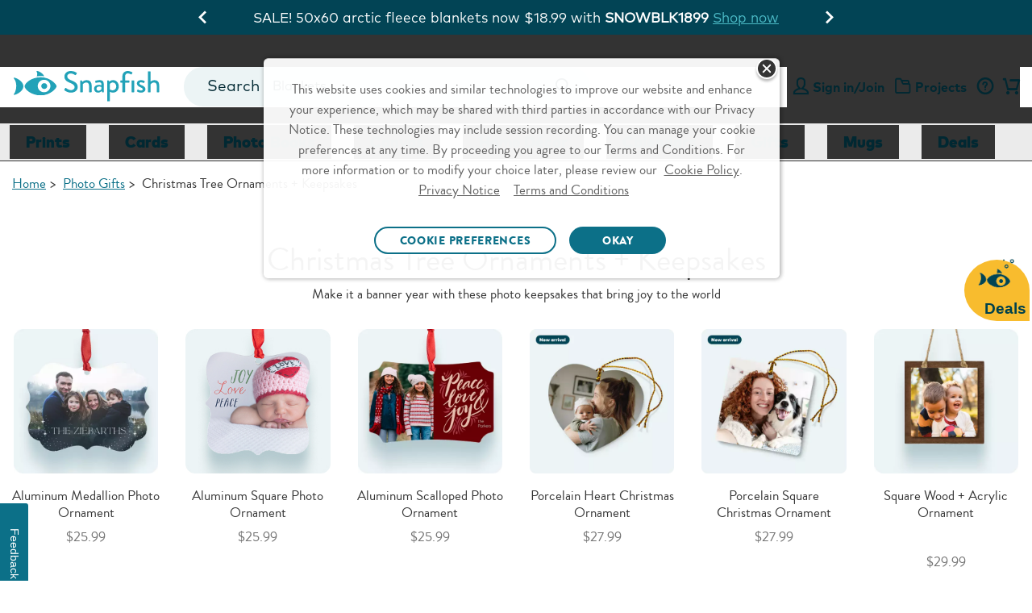

--- FILE ---
content_type: text/html;charset=UTF-8
request_url: https://www.snapfish.com/custom-christmas-ornaments
body_size: 37678
content:
<!DOCTYPE html>
<html><head><META http-equiv="Content-Type" content="text/html; charset=UTF-8"><title>Personalized Christmas Ornaments With Photos | Snapfish</title><!--fixed-layout--><!--ls:begin[stylesheet]--><style type="text/css">body{margin:0}body.ls-center{text-align:center}.ls-canvas .ls-row .ls-row-clr{clear:both}.ls-canvas .ls-col{overflow:hidden}.ls-canvas .ls-col-body{overflow:hidden}.ls-canvas .ls-area{overflow:hidden}.ls-canvas .ls-area-body{overflow:hidden}.ls-canvas .ls-area .ls-1st{margin-top:0!important}.ls-canvas .ls-cmp-wrap{padding:1px 0}.ls-canvas .iw_component{margin:-1px 0}.ls-canvas .ls-row .ls-lqa-fix{font-size:0;line-height:0;height:0;margin-top:0}.ls-canvas .ls-row .ls-lqr-w{float:left;width:100%}.ls-canvas .ls-row .ls-lqr-w-fx{float:left}.ls-canvas .ls-row .ls-lqr-e-fx{float:right}#ls-row-2-area-1 .ls-cmp-wrap{margin-top:20px}</style><!--ls:end[stylesheet]--><!--ls:begin[meta-keywords]--><meta name="keywords" content="photo ornaments, photo Christmas ornaments, picture ornaments, custom photo ornament, custom ornaments with pictures, personalized photo ornaments, picture Christmas ornaments, personalized photo Christmas ornaments, personalized Christmas ornaments, custom ornaments, custom Christmas tree ornaments"><!--ls:end[meta-keywords]--><!--ls:begin[meta-description]--><meta name="description" content="Trim your tree with custom Christmas ornaments. Create photo ornaments and keepsakes that will bring joy to the world for many holidays seasons to come."><!--ls:end[meta-description]--><!--ls:begin[meta-vpath]--><meta name="vpath" content=""><!--ls:end[meta-vpath]--><!--ls:begin[meta-page-locale-name]--><meta name="page-locale-name" content=""><!--ls:end[meta-page-locale-name]--><!--ls:begin[head-injection]--><link rel="canonical" href="https://www.snapfish.com/custom-christmas-ornaments"/>
<meta name="twitter:card" content="summary"/>
<meta name="twitter:site" content="@snapfishus"/>
<meta name="twitter:title" content="Personalized Christmas Ornaments With Photos | Snapfish"/>
<meta name="twitter:description" content="Trim your tree with custom Christmas ornaments. Create photo ornaments and keepsakes that will bring joy to the world for many holidays seasons to come."/>
<meta name="twitter:creator" content="@snapfishus"/>
<meta property="og:title" content="Personalized Christmas Ornaments With Photos | Snapfish"/>
<meta property="og:url" content="https://www.snapfish.com/custom-christmas-ornaments"/>
<meta property="og:image" content="https://prd-static-1.sf-cdn.com/resources/images/store/2015/global/470x470/joy-ornament-470x470-20150318.jpg"/>
<meta property="og:description" content="Trim your tree with custom Christmas ornaments. Create photo ornaments and keepsakes that will bring joy to the world for many holidays seasons to come."/>
<meta property="og:site_name" content="Snapfish"/>
<meta property="fb:admins" content="25508935150"/>
<script type='text/javascript'>var pdpMwebFixedABTestFlag=true;</script><!-- OneTrust Cookies Consent Notice start -->
<script src="https://cdn.cookielaw.org/scripttemplates/otSDKStub.js" type="text/javascript" charset="UTF-8" data-domain-script="0f130d58-4205-4420-87a9-a6c024385149" async></script>
<script type="text/javascript">
try{
var currentDate = new Date('2023-09-11T08:00:00.000Z');
function getOTCookie(name) {
    var pattern = RegExp(name + "=.[^;]*")
    var matched = document.cookie.match(pattern);
    if(matched){
        var cookie = matched[0].split('=');
        return cookie[1];
    }
    return false;
}

console.log('1. cookie value-> '+ getOTCookie('OptanonAlertBoxClosed'));
var cookieDate = new Date(getOTCookie('OptanonAlertBoxClosed'));

console.log('2. cookieDate less than currentDate -> '+ (cookieDateTime < currentDateTime));

var cookieDateTime = cookieDate.getTime();
var currentDateTime = currentDate.getTime();

console.log('3. cookieDateTime -> '+ cookieDateTime);
console.log('4. currentDateTime -> '+ currentDateTime); 

if(cookieDateTime < currentDateTime){

console.log('5. cookieDate less than currentDate -> '+ (cookieDateTime < currentDateTime));
document.cookie = "OptanonAlertBoxClosed=;domain="+ window.location.hostname +";path=/"+";expires="+new Date().toUTCString();

}
console.log('6. cookie value -> '+ getOTCookie('OptanonAlertBoxClosed'));
} 
catch(e){
console.log('7. error - '+ e);
}

function OptanonWrapper() {
    window.dataLayer = window.dataLayer || [];
    window.dataLayer.push({ event: 'OneTrustGroupsUpdated' });

var salesForceSDK = "//cdn.evgnet.com/beacon/m55655555556s3g3er3n3n3z655554118/snapfish_prod/scripts/evergage.min.js";
    if (typeof OnetrustActiveGroups != 'undefined' && OnetrustActiveGroups.indexOf("C0002") > -1) {
        var m = document.createElement('script');
        m.type = 'text/javascript';
        m.async = true;
        m.src = salesForceSDK;
        document.head.appendChild(m);
    }

    document.addEventListener('OTPreferencesUpdated', (e) => {
    var salesForceSDKTag = document.querySelector('head script[src="'+salesForceSDK+'"]');
    console.log('OT groups - '+OnetrustActiveGroups);
    if (salesForceSDKTag && typeof OnetrustActiveGroups != 'undefined' && OnetrustActiveGroups.indexOf("C0002") == -1) {
        console.log('sales force tag removed - '+ salesForceSDKTag);
        document.head.removeChild(salesForceSDKTag);
    }
    });

}
</script>
<!-- OneTrust Cookies Consent Notice end --><script>var advertisingCookieName="C0005";var OnVal=":1";var OffVal=":0";var OnetrustKeyVal="Category";</script><script>window.dataLayer=window.dataLayer||[];</script><!-- omniture start -->
<script src="https://assets.adobedtm.com/528526b3f782/fe381305fa43/launch-ccc0d2b8d5e4.min.js" async></script>
<!-- omniture end --><script type='text/javascript'>var privacySupportFlag=true;</script><script type='text/javascript'>window.showGreetings=true;window.showCardsSentimentThroughAB=true;</script><script type='text/javascript'>try{function deleteCookie(name,path="/",domain=location.host.substring(location.host.indexOf('.'))){document.cookie=name+"=; expires=Thu, 01 Jan 1970 00:00:00 UTC; path="+path+(domain?"; domain="+domain:"")+";";}deleteCookie("newheader");}catch(e){}</script><script type="text/javascript">(function(){'use strict';function waitForBOOMR(callback,maxAttempts){var attempts=0;var timer=setInterval(function(){attempts++;if(window.BOOMR&&BOOMR.subscribe){clearInterval(timer);callback();}if(attempts>=(maxAttempts||50)){clearInterval(timer);}},100);}var splunkMetricsSent=false;var sentUrls=new Set();function calcNavTimingTimestamp(offset,val){if(typeof val!=="number"||val===0){return undefined;}return Math.floor((offset||0)+val);}function sendMetricsToSplunk(){if(splunkMetricsSent)return;var p,pt,offset=0,data={},paintTiming,chromeTimes,pn,k;try{var w=BOOMR.window;p=BOOMR.getPerformance();if(!p)return;if(typeof p.getEntriesByType==="function"){pt=p.getEntriesByType("navigation");if(pt&&pt.length){pt=pt[0];offset=p.timing?p.timing.navigationStart:0;}else pt=undefined;}if(!pt&&p.timing)pt=p.timing;if(pt){data={nt_nav_st:p.timing?p.timing.navigationStart:0,nt_red_st:calcNavTimingTimestamp(offset,pt.redirectStart),nt_red_end:calcNavTimingTimestamp(offset,pt.redirectEnd),nt_fet_st:calcNavTimingTimestamp(offset,pt.fetchStart),nt_dns_st:calcNavTimingTimestamp(offset,pt.domainLookupStart),nt_dns_end:calcNavTimingTimestamp(offset,pt.domainLookupEnd),nt_con_st:calcNavTimingTimestamp(offset,pt.connectStart),nt_con_end:calcNavTimingTimestamp(offset,pt.connectEnd),nt_req_st:calcNavTimingTimestamp(offset,pt.requestStart),nt_res_st:calcNavTimingTimestamp(offset,pt.responseStart),nt_res_end:calcNavTimingTimestamp(offset,pt.responseEnd),nt_domloading:calcNavTimingTimestamp(offset,pt.domLoading),nt_domint:calcNavTimingTimestamp(offset,pt.domInteractive),nt_domcontloaded_st:calcNavTimingTimestamp(offset,pt.domContentLoadedEventStart),nt_domcontloaded_end:calcNavTimingTimestamp(offset,pt.domContentLoadedEventEnd),nt_domcomp:calcNavTimingTimestamp(offset,pt.domComplete),nt_load_st:calcNavTimingTimestamp(offset,pt.loadEventStart),nt_load_end:calcNavTimingTimestamp(offset,pt.loadEventEnd),nt_unload_st:calcNavTimingTimestamp(offset,pt.unloadEventStart),nt_unload_end:calcNavTimingTimestamp(offset,pt.unloadEventEnd)};if(!data.nt_domloading&&p&&p.timing&&p.timing.domLoading){data.nt_domloading=p.timing.domLoading;}if(pt.secureConnectionStart)data.nt_ssl_st=calcNavTimingTimestamp(offset,pt.secureConnectionStart);if(p.timing&&p.timing.msFirstPaint)data.nt_first_paint=p.timing.msFirstPaint;if(pt.workerStart)data.nt_worker_start=calcNavTimingTimestamp(offset,pt.workerStart);if(pt.decodedBodySize||pt.transferSize){data.nt_enc_size=pt.encodedBodySize;data.nt_dec_size=pt.decodedBodySize;data.nt_trn_size=pt.transferSize;}if(pt.nextHopProtocol)data.nt_protocol=pt.nextHopProtocol;}if(!data.nt_first_paint&&BOOMR.plugins.PaintTiming){paintTiming=BOOMR.plugins.PaintTiming.getTimingFor("first-paint");if(paintTiming)data.nt_first_paint=calcNavTimingTimestamp(offset,paintTiming);}if((!data.nt_protocol||!data.nt_first_paint)&&(!pt||pt.nextHopProtocol!=="")&&w.chrome&&typeof w.chrome.loadTimes==="function"){chromeTimes=w.chrome.loadTimes();if(chromeTimes){data.nt_spdy=(chromeTimes.wasFetchedViaSpdy?1:0);data.nt_cinf=chromeTimes.connectionInfo;if(typeof chromeTimes.firstPaintTime==="number"&&chromeTimes.firstPaintTime!==0){data.nt_first_paint=Math.round(chromeTimes.firstPaintTime*1000);}}}if(p.navigation){pn=p.navigation;data.nt_red_cnt=pn.redirectCount;data.nt_nav_type=pn.type;}var device=(typeof ns==="function"&&ns("cms")&&ns("cms").deviceType)||"web";var context=(typeof ns==="function"&&ns("cms")&&ns("cms").context)||"/hp/sf/sf-us/snapfish-us";var params=new URLSearchParams({device:device,context:context,u:location.href});Object.entries(data).forEach(([k,v])=>params.set(k,v));var url="/resources/images/dots.gif?"+params.toString();if(sentUrls.has(url))return;sentUrls.add(url);var img=new Image();img.src=url;splunkMetricsSent=true;}catch(ignore){}}function init(){try{if(!window.BOOMR||!BOOMR.subscribe)return;BOOMR.subscribe("before_beacon",function(){sendMetricsToSplunk();});}catch(e){}}waitForBOOMR(init);})();</script><script data-cfasync="false" src="https://transcend-cdn.com/cm/f89b1bbb-d346-4f73-81f5-98f3dd729bba/airgap.js"></script><link rel='stylesheet' type='text/css' href='https://prd-static.sf-cdn.com/resources/css/app.css?uniqueID=1767629108000-36'/><!--
-->


<link rel="dns-prefetch" href="https://prd-static.sf-cdn.com">
<link href="https://prd-static.sf-cdn.com" rel="preconnect" crossorigin='anonymous'>

<link rel="dns-prefetch" href="https://prd-static-1.sf-cdn.com">
<link href="https://prd-static-1.sf-cdn.com" rel="preconnect" crossorigin='anonymous'>
<link rel="dns-prefetch" href="https://prd-static-2.sf-cdn.com">
<link href="https://prd-static-2.sf-cdn.com" rel="preconnect" crossorigin='anonymous'>
<script type='text/javascript'>var ns=function(name){var __ns__=window.__ns__||{};var ns=__ns__[name]||{};__ns__[name]=ns;window.__ns__=__ns__;return ns;};function addLoadEvent(func){var oldonload=window.onload;if(typeof window.onload!='function'){window.onload=func;}else{window.onload=function(){if(oldonload){oldonload();}func();}}}ns('cms').componentMap=[];ns('cms').uriMap=[];ns('cms').pageBeginTimer=new Date().getTime();var store={};var enableDeleteAccountFeature='true';ns('cms').noodle='4e285213-0944-45ae-a0dd-106404c8a4a0';ns('cms').cdn='https://prd-static.sf-cdn.com';ns('cms').lshost='https://store.snapfish.com';ns('cms').cart='https://www.snapfish.com/cart';ns('cms').create='https://www.snapfish.com/create';ns('cms').library='https://www.snapfish.com';ns('cms').uploader='https://www.snapfish.com/library/uploader';ns('cms').optiHost='';ns('cms').divID='null';ns('cms').storeEnv='production';ns('cms').cobrand='snapfish';ns('cms').website='snapfish_us';ns('cms').context='/hp/sf/sf-us/snapfish-us';ns('cms').locale='en_US';ns('cms').thumbnailer='https://tnl.snapfish.com/assetrenderer/v2/';ns('cms').siteHost='www.snapfish.com';ns('cms').apicdnHost='https://prd-static.sf-cdn.com';ns('cms').jqueryDeferFeature='false';ns('cms').libraryPhotosHost='https://www.snapfish.com/library/photos';ns('cms').libraryProjectsHost='https://www.snapfish.com/library/projects';ns('cms').libraryUploaderHost='https://www.snapfish.com/library/uploader';ns('cms').libraryIngestionHost='https://www.snapfish.com/library/ingestion';ns('cms').libraryShareHost='https://www.snapfish.com/library/share';ns('cms').ssoHost='';ns('cms').cvsWSHost='';ns('cms').feedbackFlag='true';ns('cms').classicSiteFlag='false';ns('cms').persistUserSessionOnCrossDomains='true';ns('cms').storeURLPath='/photo-gift';ns('cms').storeBasePath='';ns('cms').removeExtrdParam='false';ns('cms').isuserLoggedIn='false';ns('cms').foreseeSurveyEnabled='false';ns('cms').monetateEnabled='true';ns('cms').monetatePageType='subcategory';ns('cms').wgRolloutEnabled='false';ns('cms').rightnowStoreBrand='56';ns('cms').isDEVLSDSHost='false';ns('cms').gsid='RuIcnCs1me4=4UCwQpVbyBNFMIQcFS3onv/mx/iMKvwACYfhjaT4/oJN1/1x08hCZFdrPmyqnFq7HUNWxKf2jHkaFQ+eTqM=';ns('cms').postclientSideLogsFlag='true';ns('cms').isHttponlyCookieEnabled='true';ns('cms').isUserDetailsResourceOn='true';ns('cms').version='null';ns('cms').apicdndomain='https://prd-static.sf-cdn.com';ns('cms').service='store';ns('cms').requestURL='%2Fcustom-christmas-ornaments';ns('cms').enableSchemaMarkupFaqs='true';ns('cms').cookiedomain='snapfish.com';ns('cms').refreshAmazonAccessTokenFlag='false';ns('cms').refreshAmzTokenInterval='55';ns('cms').enableRefreshCVSAccessToken='false';ns('cms').angularJSUpdateFlag='true';ns('cms').productSearchSEOFlag='false';ns('cms').boomerangCustomAttributesFlag='false';ns('cms').showIndividualIncrementalPriceTiers='false';ns('cms').isChatBotEnabled='true';ns('cms').strikeThruEnabledServiceList='store,create';var useSessionStorageData=true;if(localStorage.production_snapfish_snapfish_us_userData!=undefined){var sessionObj=JSON.parse(localStorage.production_snapfish_snapfish_us_userData);var value=new RegExp('snapfish_production_loggedin'+"=([^;]+)").exec(document.cookie);var isGuest=new RegExp('isGuest'+"=([^;]+)").exec(document.cookie);var accountId=new RegExp('acctId'+"=([^;]+)").exec(document.cookie);var isCSRUser=new RegExp('isCSRUser'+"=([^;]+)").exec(document.cookie);if(isGuest!=null){if(isGuest[1]=='""'){isGuest[1]='';}}if((value!=null&&sessionObj.isUserLoggedIn!=value[1])||(isGuest!=null&&sessionObj.isGuestCheckoutEnabled!=isGuest[1])||(isGuest==null&&sessionObj.isGuestCheckoutEnabled=='true')||(accountId!=null&&sessionObj.acctId!=accountId[1])||(isCSRUser!=null&&isCSRUser[1]=='true')){localStorage.removeItem('production_snapfish_snapfish_us_userData');useSessionStorageData=false;}}if(location.href.indexOf('youraccount')!=-1){if(localStorage.production_snapfish_snapfish_us_userData!=undefined){var sessionObj=JSON.parse(localStorage.production_snapfish_snapfish_us_userData);if(location.href.indexOf('youraccount')!=-1&&((sessionObj.enableDeleteAccountFeature!='undefined'&&enableDeleteAccountFeature!='undefined'&&sessionObj.enableDeleteAccountFeature!=enableDeleteAccountFeature)||(sessionObj.isUserAccountDeletionInProgress!='undefined'&&sessionObj.isUserAccountDeletionInProgress==='true'))){localStorage.removeItem('production_snapfish_snapfish_us_userData');useSessionStorageData=false;}}}if(localStorage.production_snapfish_snapfish_us_userData!=undefined&&useSessionStorageData){store=JSON.parse(localStorage.production_snapfish_snapfish_us_userData);if(typeof store!='undefined'&&store.isUserLoggedIn=='true'){document.documentElement.classList.add('user-state-login');}else{document.documentElement.classList.add('user-state-logout');}}else{}store.recaptchaSiteKey='6LdLYvopAAAAAMHh3UBY2HxsDFsxS5ZJ6w3xoogZ';store.recaptchaFlag='true';store.legacyPodHost='www.snapfish.com';store.isUserLoggedIn='false';store.useSessionStorageForUserData='true';store.enableDeleteAccountFeature='true';store.firstName="";store.timeStamp=Math.floor(Date.now());store.isUserMigrated='';store.isTermAndConditionsAccepted='';store.buildNumber='2261768462350000';store.loginState='NO';store.acctId='';store.userType='';store.marketingOptIn='';store.deviceType='web';store.campaignName='';store.userPurchaseClass='Unknown';store.enableUserDetailsResource='true';store.isCsrUser='false';store.showPromotionPreference='true';store.isOa2present='false';store.isGuestCheckoutEnabled='';store.gsid='hYLJzcRWMbY=L05avJoclpY9qokqpKCRVPfnLAFCtfFAWr0iRwCnKgHg9q58OEoAOC+S70Z6G1tRjCRjAEz2dDGkqbyI8Xc=';store.dataCenter='AUS';store.oa2CreationTime='null';store.oneSiteTokenTimeStamp='null';store.enableJSErrorLogging='false';store.enablePasswordEmailMobileFlag='true';store.isGDPREnabled='true';store.isBoomerangVersionUpdated='true';store.regType='';store.isCrossDCSession='false';store.isUserAccountDeletionInProgress='';store.guestUserProgress='';store.acctStatus='null';store.enablePasswordForEmailUpdate='true';store.encFirstName='';store.encLastName='';store.encUserEmail='';store.costcoUserFlag='';store.regDate='';store.daysSinceLastPurchase='';store.loginType='';store.enableNewRLFlow='false';store.enableNewPCFlow='false';store.userLoginCount='0';store.cvsTokenExpiryTime='null';store.locale='en_US';if(store.isUserLoggedIn=='true'){document.documentElement.classList.add('user-state-login');}else{document.documentElement.classList.add('user-state-logout');};ns('cms').legacyhost=store.legacyPodHost;ns('cms').deviceType=store.deviceType;ns('cms').prodBuildNumber=store.buildNumber;</script><script type='text/javascript' src='https://prd-static-1.sf-cdn.com/resources/bower_components/jquery/jquery-3.6.0.min.js?uniqueID=1661245436000-36' crossorigin='anonymous'></script><link rel='shortcut icon' type='image/x-icon' href='https://prd-static.sf-cdn.com/resources/ico/snapfish/favicon.ico'/><link rel="alternate" hreflang="en-US" href="https://www.snapfish.com/custom-christmas-ornaments"/><link rel="alternate" hreflang="en-GB" href="https://www.snapfish.co.uk/photo-gifts/ornaments"/><link rel="alternate" hreflang="en-IE" href="https://www.snapfish.ie/photo-gifts/ornaments"/><link rel="alternate" hreflang="en-AU" href="https://www.snapfish.com.au/store/ornaments-details"/><link rel="alternate" hreflang="en-NZ" href="https://www.snapfish.co.nz/store/ornaments-details"/><!-- Twitter Card data -->






<!-- Open Graph data -->







<!--- Google Knowledgebase Data -->

<script type="application/ld+json">
{ "@context" : "http://schema.org",
  "@type" : "Organization",
  "name" : "Snapfish",
  "url" : "http://www.Snapfish.com",
"logo": "https://lh3.googleusercontent.com/-ZeNcF2nd9LQ/VagYJ-OGfDI/AAAAAAAAAgo/qK8EsnnXx9w/w140-h140-p/Snapfish-Logo.jpg",
  "sameAs" : [ "https://www.facebook.com/snapfish",
    "https://twitter.com/snapfishUS",
    "https://www.linkedin.com/company/snapfish",
    "http://www.pinterest.com/newsnapfish/",
    "http://instagram.com/snapfishUS",
    "https://www.youtube.com/snapfish"]
}

</script>

	



<script type="application/ld+json">{"@context":"http://schema.org","@graph":[{"@type":"Question","text":"How do I make a Christmas ornament with pictures?","acceptedAnswer":{"@type":"Answer","text":"Snapfish makes it easy to design personalized Christmas ornaments! Go to our <a href=\"$PAGE_SCOPE[STORE_BASE_URL]/custom-christmas-ornaments\" target=\"_blank\" rel=\"noopener\">ornaments page</a> and select the type of ornament you want to create. Then you just upload your photos, customize your design, and you’re done! Personalized ornaments are a perfect keepsake gift to share family photos with parents and grandparents."}},{"@type":"Question","text":"What kind of photo ornament can I make?","acceptedAnswer":{"@type":"Answer","text":"We have a variety of ornament designs to suit whatever style you’re looking for! Our photo ornaments range from classics like <a href=\"$PAGE_SCOPE[STORE_BASE_URL]/snowflake-christmas-ornament-details\" target=\"_blank\" rel=\"noopener\">snowflakes</a> and <a href=\"$PAGE_SCOPE[STORE_BASE_URL]/porcelain-finial-christmas-ornament-details\" target=\"_blank\" rel=\"noopener\">porcelain</a> shapes to modern <a href=\"$PAGE_SCOPE[STORE_BASE_URL]/joy-banner-photo-ornament-details\" target=\"_blank\" rel=\"noopener\">chrome</a> and <a href=\"$PAGE_SCOPE[STORE_BASE_URL]/round-glass-photo-ornament\" target=\"_blank\" rel=\"noopener\">glass</a>. We even have a <a href=\"$PAGE_SCOPE[STORE_BASE_URL]/snow-scene-christmas-ornament-details\" target=\"_blank\" rel=\"noopener\">snow scene ornament</a> that moves like real snow when you shake it!"}},{"@type":"Question","text":"Does a photo ornament have to go on a tree?","acceptedAnswer":{"@type":"Answer","text":"Photo ornaments aren’t only for your Christmas tree. You can use them for other gift ideas, such as personalized place settings, gift tags, or even to spice up the holiday décor around your house. Get creative!"}},{"@type":"Question","text":"How can I personalize my ornament?","acceptedAnswer":{"@type":"Answer","text":"Once you <a href=\"$PAGE_SCOPE[STORE_BASE_URL]/custom-christmas-ornaments\" target=\"_blank\" rel=\"noopener\">choose your ornament</a>, you can upload whatever photo you’d like and have fun with the design. Our builder tool makes it easy to customize your photo ornament with text, premade designs, <a href=\"https://support.snapfish.com/hc/en-us/articles/226721288-Add-embellishments-to-your-project\" target=\"_blank\" rel=\"noopener\">embellishments</a>, and <a href=\"https://support.snapfish.com/hc/en-us/articles/226721268-Add-backgrounds-textures-or-patterns-to-your-project-page\" target=\"_blank\" rel=\"noopener\">themed backgrounds</a>. You can use ornaments as mementos for special moments like “Baby’s First Christmas” or “Our First Christmas.”"}},{"@type":"Question","text":"How big are your ornaments?","acceptedAnswer":{"@type":"Answer","text":"Our ornaments come in various sizes and shapes depending on the design. They range anywhere from 1.6x2.1 inches to 5.5x3.25 inches. We offer many different sized Christmas ornaments to fit your decoration needs."}},{"@type":"Question","text":"What photos should I use?","acceptedAnswer":{"@type":"Answer","text":"Usually, the higher the resolution of the photo, the better the quality of the ornament. If you’re worried about your photo resolution, our builder tool will alert you if it’s too small while you’re building your gift. For more information on photo resolution, <a href=\"https://support.snapfish.com/hc/en-us/articles/226720248-Photo-resolution-tips\" target=\"_blank\" rel=\"noopener\">check out this article</a>."}},{"@type":"Question","text":"Do you make other Christmas décor?","acceptedAnswer":{"@type":"Answer","text":"Yes! You can make custom <a href=\"$PAGE_SCOPE[STORE_BASE_URL]/christmas-stocking\" target=\"_blank\" rel=\"noopener\">Christmas stockings</a> for the family to hang over the fireplace. Also, our photo ornaments can be used anywhere in the house to spread Christmas cheer. <a href=\"https://www.snapfish.com/blog/deck-the-halls-get-your-home-holiday-ready-with-15-festive-home-decor-ideas/\" target=\"_blank\" rel=\"noopener\">Check out this post</a> for inspiration on how to use photo gifts as holiday décor."}},{"@type":"Question","text":"Can I make photo ornaments from my phone?","acceptedAnswer":{"@type":"Answer","text":"It’s easy to make an ornament on your phone with our app! Please note, our app will only allow you to add photos to your gift. Our embellishments, designs, and backgrounds are only available on the website. For more information on our app, click your mobile device link: <a href=\"https://support.snapfish.com/hc/en-us/articles/115000083707-Order-photo-gifts-or-other-products-with-the-iPhone-iPad-app\" target=\"_blank\" rel=\"noopener\">iPhone</a> and <a href=\"https://support.snapfish.com/hc/en-us/articles/232074108-More-about-the-Snapfish-mobile-app-for-Android-\" target=\"_blank\" rel=\"noopener\">Android</a>. <a href=\"https://www.snapfish.com/mobile-apps?_branch_match_id=843044583950794246\" target=\"_blank\" rel=\"noopener\">Download the Snapfish App for free</a>."}},{"@type":"Question","text":"How do I get my photo ornament?","acceptedAnswer":{"@type":"Answer","text":"We offer multiple shipping methods. Some of our shipping options allow you to track your package from our fulfillment facility to <a href=\"https://support.snapfish.com/hc/en-us/articles/226561607-Shipping-and-delivery-for-US\" target=\"_blank\" rel=\"noopener\">Here’s an article on shipping and delivery in the U.S</a>. "}}]}</script><!--OneTrust CSS US-->
<link rel="stylesheet" href="https://prd-static.sf-cdn.com/resources/css/platform/ot/ot.css?uniqueID=1767162037000-36" media="none" onload="if(media!='all')media='all'"><!--ls:end[head-injection]--><!--ls:begin[script]--><!--ls:end[script]--><META http-equiv="Content-Type" content="text/html; charset=UTF-8">
<meta name="viewport" content="width=device-width, initial-scale=1">
<link crossorigin="anonymous" type="font/woff2" as="font" href="https://prd-static.sf-cdn.com/resources/css/fonts/MarkOT/Regular/MarkOT.woff2?uniqueID=1716575733000-36" rel="preload">
<link crossorigin="anonymous" type="font/woff2" as="font" href="https://prd-static.sf-cdn.com/resources/css/fonts/MarkOT/Bold/MarkOT-Bold.woff2?uniqueID=1716575726000-36" rel="preload">
<link crossorigin="anonymous" type="font/woff2" as="font" href="https://prd-static.sf-cdn.com/resources/css/fonts/MarkOT/Black/MarkOT-Black.woff2?uniqueID=1729762049000-36" rel="preload">
<link crossorigin="anonymous" type="font/woff2" as="font" href="https://prd-static.sf-cdn.com/resources/scss/icons/fontello/font/fontelloicons.woff2?62966136" rel="preload">
<script>document.addEventListener('DOMContentLoaded',function(){if((typeof isBSPPage!=='undefined'&&isBSPPage)||(typeof isPDPPage!=='undefined'&&isPDPPage)){document.querySelectorAll('link[rel="preload"][as="font"]').forEach(function(link){link.remove();});}});</script><script type="text/javascript"></script><script>var isCarnivalErrorPresent='';var storeArchivalCSS="https://prd-static.sf-cdn.com/resources/css/responsive-foundation/home-v2/IB/archival-notice.css?uniqueID=1767162073000-36";</script><script type="text/javascript">var commonSearch='Common Searches';var commonRecommendations='Recommended';var limitCommonsearch='5';var limitRecommendations='5';var recommendationsFlag="true";var globalSearchJsFlag='true';function addScript(jsSrc){var sNew=document.createElement('script');sNew.async=true;sNew.src=jsSrc;sNew.crossOrigin="anonymous";var s0=document.getElementsByTagName('script')[0];s0.parentNode.insertBefore(sNew,s0);}function initAlgoliaSearchLibraries(){var algolialibs_bundlejs=(document.location.href.indexOf("loadBeautifiedJS=true")==-1)?"https://prd-static.sf-cdn.com/resources/bundles/algolialibs-bundle.min.js?uniqueID=1762153593000-36":"https://prd-static.sf-cdn.com/resources/bundles/algolialibs-bundle.js?uniqueID=1762153592000-36";addScript(algolialibs_bundlejs);}if(globalSearchJsFlag=='true'){console.log('globalSearchJsFlag true');window.addEventListener("load",initAlgoliaSearchLibraries);}var reDirectionSearchData=[];reDirectionSearchData['1']={'searchKey':'Coupons','redirectURL':'/snapfish-coupons'};reDirectionSearchData['2']={'searchKey':'black friday','redirectURL':'/black-friday'};reDirectionSearchData['3']={'searchKey':'cyber monday','redirectURL':'/cyber-monday'};reDirectionSearchData['4']={'searchKey':'mail for me','redirectURL':'/mail-for-me-cards'};reDirectionSearchData['5']={'searchKey':'deals','redirectURL':'/snapfish-coupons'};reDirectionSearchData['6']={'searchKey':'discounts','redirectURL':'/snapfish-coupons'};reDirectionSearchData['7']={'searchKey':'promo','redirectURL':'/snapfish-coupons'};reDirectionSearchData['8']={'searchKey':'Promo codes','redirectURL':'/snapfish-coupons'};reDirectionSearchData['9']={'searchKey':'offers','redirectURL':'/snapfish-coupons'};reDirectionSearchData['10']={'searchKey':'support','redirectURL':'/helpcenter'};reDirectionSearchData['11']={'searchKey':'Customer care','redirectURL':'/helpcenter'};reDirectionSearchData['12']={'searchKey':'customer service','redirectURL':'/helpcenter'};reDirectionSearchData['13']={'searchKey':'chat with snapfish person','redirectURL':'/helpcenter'};reDirectionSearchData['14']={'searchKey':'chat with snapfish','redirectURL':'/helpcenter'};reDirectionSearchData['15']={'searchKey':'Chat','redirectURL':'/helpcenter'};reDirectionSearchData['16']={'searchKey':'coupon','redirectURL':'/snapfish-coupons'};reDirectionSearchData['17']={'searchKey':'delete account','redirectURL':'/youraccount?tab=tab-1'};reDirectionSearchData['18']={'searchKey':'my account','redirectURL':'/youraccount?tab=tab-1'};reDirectionSearchData['19']={'searchKey':'unsubscribe','redirectURL':'/youraccount?tab=tab-1'};reDirectionSearchData['20']={'searchKey':'shipping','redirectURL':'/newhelppricing'};reDirectionSearchData['21']={'searchKey':'discount','redirectURL':'/snapfish-coupons'};reDirectionSearchData['22']={'searchKey':'credit','redirectURL':'/youraccount?tab=tab-1'};reDirectionSearchData['23']={'searchKey':'reorder','redirectURL':'/youraccount?tab=tab-1'};reDirectionSearchData['24']={'searchKey':'close account','redirectURL':'/youraccount?tab=tab-1'};reDirectionSearchData['25']={'searchKey':'deal','redirectURL':'/snapfish-coupons'};reDirectionSearchData['26']={'searchKey':'pricing','redirectURL':'/newhelppricing'};reDirectionSearchData['27']={'searchKey':'Christmas Cards','redirectURL':'/christmas-cards'};reDirectionSearchData['28']={'searchKey':'Christmas Card','redirectURL':'/christmas-cards'};reDirectionSearchData['29']={'searchKey':'Christmas Photo Cards','redirectURL':'/christmas-cards'};reDirectionSearchData['30']={'searchKey':'Christmas Photo Card','redirectURL':'/christmas-cards'};reDirectionSearchData['31']={'searchKey':'Graduation Announcements','redirectURL':'/graduation-announcements'};reDirectionSearchData['32']={'searchKey':'Save the Date Cards','redirectURL':'/save-the-date-cards'};reDirectionSearchData['33']={'searchKey':'Wedding Invitations','redirectURL':'/wedding-invitations'};reDirectionSearchData['34']={'searchKey':'Holiday Photo Cards','redirectURL':'/holiday-cards'};reDirectionSearchData['35']={'searchKey':'walgreens','redirectURL':'/pick-up-in-store'};reDirectionSearchData['36']={'searchKey':'walmart','redirectURL':'/pick-up-in-store'};reDirectionSearchData['37']={'searchKey':'cvs','redirectURL':'/pick-up-in-store'};reDirectionSearchData['38']={'searchKey':'windycity','redirectURL':'/as-seen-on-tv'};reDirectionSearchData['39']={'searchKey':'hoodies','redirectURL':'/custom-hooded-sweatshirt'};reDirectionSearchData['40']={'searchKey':'mixtiles','redirectURL':'/custom-photo-tiles'};reDirectionSearchData['41']={'searchKey':'koozies','redirectURL':'/can-cooler'};var localeFriendlyTextMap={};</script><script>var optimizeGlobalSearch="true"
if(optimizeGlobalSearch=='true'){document.addEventListener("DOMContentLoaded",function(){const searchIcon=document.getElementById("hideSearchSection");const searchSection=document.querySelector(".search-section");if(!searchSection){return;}searchSection.style.display="none";function hideSearchSection(){if(document.querySelector(".search-section").length>1){searchSection.style.display="none";}}if(searchIcon){searchIcon.addEventListener("click",function(e){e.stopPropagation();searchSection.style.display=searchSection.style.display==="block"?"none":"block";});}document.addEventListener("click",function(e){if(e.target!==searchIcon&&!searchSection.contains(e.target)){hideSearchSection();}});});}</script><script>var geoLocationFlag='';var latitude='';var longitude='';var geoCallBack='';var selectedStoreInfoFromOverlay='';var userZipCode='';var zipCodeEntered='';function getPickupMessageFromDcr(){}</script><script>store.WCAGSrc="https://prd-static.sf-cdn.com/resources/bundles/webaccessibility.js?uniqueID=1752660296000-36";var WCAG_Common_Src=(document.location.href.indexOf("loadBeautifiedJS=true")==-1)?"https://prd-static.sf-cdn.com/resources/bundles/customWCAG-common.min.js?uniqueID=1562747625000-36":"https://prd-static.sf-cdn.com/resources/bundles/customWCAG-common.js?uniqueID=1562747622000-36";store.WCAGSrc.crossOrigin="anonymous";WCAG_Common_Src.crossOrigin="anonymous";function getCookieValue(NameOfCookie){if(document.cookie.length>0){begin=document.cookie.lastIndexOf(NameOfCookie+"=");if(begin!=-1){begin+=NameOfCookie.length+1;end=document.cookie.indexOf(";",begin);if(end==-1)end=document.cookie.length;return unescape(document.cookie.substring(begin,end));}}return null;}</script>
<meta name="apple-itunes-app" content="app-id=330035194">
<meta name="google-play-app" content="app-id=com.snapfish.mobile">
<script>var cdnHost;if(typeof ns('cms')!='undefined'&&typeof ns('cms').cdn!='undefined'){cdnHost=ns('cms').cdn;}var smartbanner={price:'FREE',appStoreLanguage:'us',inGooglePlay:'In Google Play',inWindowsStore:'In the Windows Store',title:'Snapfish',author:'Snapfish LLC',daysHidden:'15',daysReminder:'15',hideOnInstall:'true',icon:cdnHost+'/resources/images/common/app-icons/Logo.png',button:'VIEW'};var showsmartbanner='true';var sb={JS:"https://prd-static.sf-cdn.com/resources/bundles/jquery.smartbanner.min.js?uniqueID=1767168009000-36",CSS:"https://prd-static.sf-cdn.com/resources/css/jquery-plugins/smart-banner/jquery.smartbanner.css?uniqueID=1767168023000-36"}</script>

<META http-equiv="Content-Type" content="text/html; charset=UTF-8"><!-- omniture start -->
<script>(function(w,d,s,l,i){w[l]=w[l]||[];w[l].push({'gtm.start':new Date().getTime(),event:'gtm.js'});var f=d.getElementsByTagName(s)[0],j=d.createElement(s),dl=l!='dataLayer'?'&l='+l:'';j.async=true;j.src='https://www.googletagmanager.com/gtm.js?id='+i+dl;f.parentNode.insertBefore(j,f);})(window,document,'script','dataLayer','GTM-WNMS26W');</script>
<!-- omniture end -->
<META http-equiv="Content-Type" content="text/html; charset=UTF-8">
<script type="application/ld+json">
																		{ 
																		"@context":"https://schema.org",
																		"@type":"BreadcrumbList",
																		"itemListElement":[
																		
																						{	 
																							"@type":"ListItem",
																							"position":1,
																							"name":"Home",
																							"item":"https://www.snapfish.com/home"
																							}
																				,
																						{	 
																							"@type":"ListItem",
																							"position":2,
																							"name":"Photo Gifts",
																							"item":"https://www.snapfish.com/photo-gifts"
																							}
																				,
																						{	 
																							"@type":"ListItem",
																							"position":3,
																							"name":"Christmas Tree Ornaments + Keepsakes",
																							"item":"https://www.snapfish.com/custom-christmas-ornaments"
																							}
																				]}</script>
<META http-equiv="Content-Type" content="text/html; charset=UTF-8">
<meta charset="utf-8">
<style type="text/css" class="default-font-to-render" id="default-font-to-render">html *,.cms-v2 .text_font_01,.cms-v2 .text_font_01a,.cms-v2 .text_font_01b,.cms-v2 .text_font_01c,.cms-v2 .text_font_01d,.cms-v2 .text_font_01e,.cms-v2 .text_font_01f,.cms-v2 .gfooter-link-hover-01,.cms .text-font-01,.cms .text-font-01a,.cms .text-font-02a,.cms .text-font-02b,.cms .text-font-02c,.cms .text-font-02d,.cms .text-font-02e,.cms .text-font-02f,.cms .text-font-02g,.cms .text-font-02h,.cms .text-font-02i,.cms .text-font-02j,.cms .text-font-02k,.cms .text-font-02l,.cms .text-font-02m{font-family:sans-serif!important}[class^="icon-"]:before,[class*="icon-"]:before,[class^="icon-SA-"]:after,[class*=" icon-SA-"]:after{font-family:sans-serif!important}</style><style>@media only screen and (max-width:479px){.cms-v2 .new-global-header.main-scroll-header{min-height:215px}}@media only screen and (min-width:480px) and (max-width:640px){.cms-v2 .new-global-header.main-scroll-header{min-height:130px}}</style><style>.cms-v2 .show-smartbanner:has(#smartbanner.shown) {height:78px}</style><style>.store-skip-nav-help{position:absolute;top:-1000px;left:-1000px;width:1px;height:1px;overflow:hidden}.store-skip-nav-help:focus{position:absolute;top:0;left:0;width:auto;height:auto;background:#fff;z-index:1000}.user-state-login .cms-v2 .device-global-header .tab-bar .right{min-width:92px}</style><style>#global_header_full .tile-bg-color{background-color:#012832}#global_header_full .ticker-box{background-color:#8c0303}#global_header_full .timer{color:#fff}#global_header_full .timer-text,#global_header_full .secs-colon,#global_header_full .box p{color:#fff}#global_header_full .s-cta a{color: }</style><style>@media only screen and (max-width:413px){.cms-v2.global-search .header-banner.monetate-mob-banner{min-height:85px}}@media only screen and (min-width:414px) and (max-width:640px){.cms-v2.global-search .header-banner.monetate-mob-banner{min-height:65px}}</style><style>.new_faq_wrapper{display:none}.bsp-page .old_faq_wrapper,.pdp-page .old_faq_wrapper{display:none}.bsp-page.rebranded .new_faq_wrapper,.pdp-page.rebranded .new_faq_wrapper{display:block}.bsp-page.rebranded .lockups, .pdp-page.rebranded .lockups:not(.shop-by-type) {display:none}</style><link rel="dns-prefetch" href="//resources.digital-cloud-west.medallia.com">
                              <script>!function(e){var n="https://s.go-mpulse.net/boomerang/";if("False"=="True")e.BOOMR_config=e.BOOMR_config||{},e.BOOMR_config.PageParams=e.BOOMR_config.PageParams||{},e.BOOMR_config.PageParams.pci=!0,n="https://s2.go-mpulse.net/boomerang/";if(window.BOOMR_API_key="6QLBJ-GL4SX-5HVYL-CU6MV-MU27J",function(){function e(){if(!o){var e=document.createElement("script");e.id="boomr-scr-as",e.src=window.BOOMR.url,e.async=!0,i.parentNode.appendChild(e),o=!0}}function t(e){o=!0;var n,t,a,r,d=document,O=window;if(window.BOOMR.snippetMethod=e?"if":"i",t=function(e,n){var t=d.createElement("script");t.id=n||"boomr-if-as",t.src=window.BOOMR.url,BOOMR_lstart=(new Date).getTime(),e=e||d.body,e.appendChild(t)},!window.addEventListener&&window.attachEvent&&navigator.userAgent.match(/MSIE [67]\./))return window.BOOMR.snippetMethod="s",void t(i.parentNode,"boomr-async");a=document.createElement("IFRAME"),a.src="about:blank",a.title="",a.role="presentation",a.loading="eager",r=(a.frameElement||a).style,r.width=0,r.height=0,r.border=0,r.display="none",i.parentNode.appendChild(a);try{O=a.contentWindow,d=O.document.open()}catch(_){n=document.domain,a.src="javascript:var d=document.open();d.domain='"+n+"';void(0);",O=a.contentWindow,d=O.document.open()}if(n)d._boomrl=function(){this.domain=n,t()},d.write("<bo"+"dy onload='document._boomrl();'>");else if(O._boomrl=function(){t()},O.addEventListener)O.addEventListener("load",O._boomrl,!1);else if(O.attachEvent)O.attachEvent("onload",O._boomrl);d.close()}function a(e){window.BOOMR_onload=e&&e.timeStamp||(new Date).getTime()}if(!window.BOOMR||!window.BOOMR.version&&!window.BOOMR.snippetExecuted){window.BOOMR=window.BOOMR||{},window.BOOMR.snippetStart=(new Date).getTime(),window.BOOMR.snippetExecuted=!0,window.BOOMR.snippetVersion=12,window.BOOMR.url=n+"6QLBJ-GL4SX-5HVYL-CU6MV-MU27J";var i=document.currentScript||document.getElementsByTagName("script")[0],o=!1,r=document.createElement("link");if(r.relList&&"function"==typeof r.relList.supports&&r.relList.supports("preload")&&"as"in r)window.BOOMR.snippetMethod="p",r.href=window.BOOMR.url,r.rel="preload",r.as="script",r.addEventListener("load",e),r.addEventListener("error",function(){t(!0)}),setTimeout(function(){if(!o)t(!0)},3e3),BOOMR_lstart=(new Date).getTime(),i.parentNode.appendChild(r);else t(!1);if(window.addEventListener)window.addEventListener("load",a,!1);else if(window.attachEvent)window.attachEvent("onload",a)}}(),"".length>0)if(e&&"performance"in e&&e.performance&&"function"==typeof e.performance.setResourceTimingBufferSize)e.performance.setResourceTimingBufferSize();!function(){if(BOOMR=e.BOOMR||{},BOOMR.plugins=BOOMR.plugins||{},!BOOMR.plugins.AK){var n=""=="true"?1:0,t="",a="clpxiuix2w5m22lj5cyq-f-94e5e4b81-clientnsv4-s.akamaihd.net",i="false"=="true"?2:1,o={"ak.v":"39","ak.cp":"1490227","ak.ai":parseInt("936621",10),"ak.ol":"0","ak.cr":8,"ak.ipv":4,"ak.proto":"h2","ak.rid":"f7eadb7b","ak.r":51095,"ak.a2":n,"ak.m":"a","ak.n":"essl","ak.bpcip":"18.223.116.0","ak.cport":50112,"ak.gh":"23.215.214.237","ak.quicv":"","ak.tlsv":"tls1.3","ak.0rtt":"","ak.0rtt.ed":"","ak.csrc":"-","ak.acc":"","ak.t":"1768548529","ak.ak":"hOBiQwZUYzCg5VSAfCLimQ==F1gLRz54E4pSQoChidEES2h9ZE+qTf4n6ZGlnET4VSBtrDiNzReleoqpUhpW9VTJDtDa5OX8wLAw/SaSUebEKsDFXJXBU8AXkAJCpPOpfKX2/Gd6T3ES2Ys3zU9KKvOY76zoKkIZ2vPPljhdSTRugalVicrLM/3M3ExiG8EPfs5CrKKEh3//t33CfSKfV01DWdmHt3ugPBFUY4xikZtfKXyw0qCmi4CEFqS52jLKitT/n0aaslalzS0wiCOlK7oiRWaTN1wPFbN/iiOf+qtoy6bujHeUHLaOOTmxejAdT2yR/3ysFBzcD1IIu/5JNb7fEv5qK/IvBDJ2UQwkZ5QCgB/NuArmwpTD0QztBn9ICBi4wwCWN7bhmjjvTYO0kCaAkqyh3GfKnwVX8UIr3r9cm3oO3NM9ydkeIjal59vr9ts=","ak.pv":"23","ak.dpoabenc":"","ak.tf":i};if(""!==t)o["ak.ruds"]=t;var r={i:!1,av:function(n){var t="http.initiator";if(n&&(!n[t]||"spa_hard"===n[t]))o["ak.feo"]=void 0!==e.aFeoApplied?1:0,BOOMR.addVar(o)},rv:function(){var e=["ak.bpcip","ak.cport","ak.cr","ak.csrc","ak.gh","ak.ipv","ak.m","ak.n","ak.ol","ak.proto","ak.quicv","ak.tlsv","ak.0rtt","ak.0rtt.ed","ak.r","ak.acc","ak.t","ak.tf"];BOOMR.removeVar(e)}};BOOMR.plugins.AK={akVars:o,akDNSPreFetchDomain:a,init:function(){if(!r.i){var e=BOOMR.subscribe;e("before_beacon",r.av,null,null),e("onbeacon",r.rv,null,null),r.i=!0}return this},is_complete:function(){return!0}}}}()}(window);</script></head><body><!--ls:begin[body]--><script type='text/javascript'>ns('cms').pageBodyTimer=new Date().getTime();</script><div class="ls-canvas cms header-off-canvas off-canvas-wrap" id="ls-canvas"><div class="ls-row inner-wrap" id="ls-row-1"><div class="ls-lqr" id="ls-gen28818861-ls-lqr"><div class="ls-area" id="ls-row-1-area-1"><div class="ls-area-body" id="ls-gen28818862-ls-area-body"><div class="ls-cmp-wrap ls-1st" id="w1482041846921"><!--ls:begin[component-1482041846921]--><div class="iw_component" id="1482041846921"><script>(function(){try{var s=document.getElementById("default-font-to-render");if(localStorage.getItem("async_fl_")==="true"){requestAnimationFrame(function(){if(s&&s.parentNode)s.parentNode.removeChild(s);});}else{document.addEventListener("DOMContentLoaded",function(){setTimeout(function(){if(s&&s.parentNode)s.parentNode.removeChild(s);localStorage.setItem("async_fl_","true");},1500);});}}catch(e){console.warn("localStorage unavailable",e);}})();</script><div class="hide" id="global-search-flag">true</div><div class="hide" id="global-search-pagehide">false</div><input value="no" id="page_refreshed" type="hidden"><noscript><iframe title="Google Tag Manager" src="https://www.googletagmanager.com/ns.html?id=GTM-WNMS26W" height="0" width="0" sandbox="allow-scripts allow-same-origin" style="display:none;visibility:hidden"></iframe></noscript><div class="cms-v2 snapfish global-search ght-v1">
<script>var newHeaderAB='false';</script><script>document.addEventListener("DOMContentLoaded",function(){var header=document.querySelector('.ls-area-body .new-global-header');if(header){var innerWrap=document.querySelector('.cms-v2 .inner-wrap');var lsArea=document.querySelector('.ls-canvas .ls-area');var lsAreaBody=document.querySelector('.ls-canvas .ls-area-body');if(innerWrap)innerWrap.style.overflow='visible';if(lsArea)lsArea.style.overflow='visible';if(lsAreaBody)lsAreaBody.style.overflow='visible';}});</script>

<header class="header-container new-global-header main-scroll-header">
<div class="header-container-new-mask"></div>
<div class="header-container-fixed new-scroll-header" style="position: relative">

<div class="show-smartbanner"></div>
<script>if(navigator.userAgent.match(/Android/i)&&document.cookie.indexOf('sb-installed')==-1&&document.cookie.indexOf('sb-close')==-1){document.getElementsByClassName('show-smartbanner')[0].style.height='78px';}</script>

<div class="row">
<div class="medium-12 large-12 columns">
<a class="store-skip-nav" href="#skipMainNav" tabindex="1" target="_self">Skip to main content</a>
</div>
<div class="medium-12 large-12 columns">
<a style="width: 96%; left: 25px;" class="store-skip-nav store-skip-nav-help" tabindex="1" target="_blank" href="https://www.snapfish.com/chat/us/site">Snapfish is committed to providing access to its services to all individuals, including through an accessible website. If you have any difficulty accessing our goods or services via the website due to your disability, please contact us at Snapfish Help</a>
</div>
</div>
<div class="ticker-f-header new-ticker-f-header tile-bg-color gs-time-ticker v1-slim ticker-tiles-box snapfish hide" data-countdown="ticker-f-header" id="global_header_full" data-countdown-startdate="2025-12-15 00:00:00" data-countdown-start-offset="-8" data-countdown-expirydate="2025-12-19 16:00:00" data-countdown-expiry-offset="-8" data-countdown-display-option="days-hrs-mins-secs" data-countdown-threshold="1" data-countdown-promoname="global_header_full">

<div class="tile-bg-color">
<div class="row">
<div class="small-12 large-10 large-offset-1 columns text-center">
<div>
<div class="s-content"><p><span style="color: #fff;"><!--Today's <a style="color: #fff;" href="/12-days-of-deals">70% off wall decor (excluding framed prints) </a> ends in:-->Last call! Get <a style="color: #fff;" href="/shipping-dates">select gifts</a> by 12/24 with rush shipping! Order in: </span></p></div>
<div class="s-tickers ticker rounded ticker-box ">
<span class="box timer-v3 "><span class="days"><span class="timer"></span><span class="timer-text">days&nbsp;:&nbsp;</span></span><span class="hrs"><span class="timer"></span><span class="timer-text">hours&nbsp;:&nbsp;</span></span><span class="mins"><span class="timer"></span><span class="timer-text">mins</span></span><span class="secs"><span class="secs-colon">&nbsp;:&nbsp;</span><span class="timer"></span><span class="timer-text">secs</span></span><span class="days-only"><span class="days"><p><span class="timer"></span></p></span></span></span>
</div>
</div>
</div>
</div>
</div>
</div>

<div class="header-banner hide-after-ticker-show monetate-mob-banner" style="background-color: #024455;">
<div class="row">
<div class="small-12 large-8 large-offset-2 columns">
<span class="show-for-large-up" style="color: #FFFFFF;"><div align="center" class="mon">&nbsp;</div></span><span class="hide-for-large-up" style="color: #FFFFFF;"><div align="center" class="mon">&nbsp;</div></span> 
</div>
</div>
</div>
<div class="global-header shrink gh-store">
<div class="top-bar">
<div class="header-row-01">
<div class="row">
<div class="medium-2 columns">
<div class="logo text-left">
<a aria-label="Snapfish Logo Go to Home page" href="https://www.snapfish.com/home" class="omnituretrackthis text_font_01b" omniture-data-id="header_topnav_logo"><span><img style="aspect-ratio: 186 / 43;" width="186" height="43" src="https://prd-static.sf-cdn.com/resources/images/header/globalheader/logo/sf-new-svg-logo.svg" alt="Snapfish"></span></a>
</div>
</div>
<div class="medium-5 columns">
<section style="width: 100%" class="top-bar-section sf-global-styleguide search-box">
<div role="search" id="site-search">
<div id="aa-input-container" class="aa-input-container test">
<input autocomplete="off" name="search" class="aa-input-search" maxlength="128" id="aa-search-input" type="search" placeholder=" Search" aria-label=" Search"><a class="icon-close-2 clear-icon" href="javascript:void(0)" aria-label="Clear search field"></a><a class="search-icon icon-global-search global-search-icon" href="javascript:void(0)" aria-label="Go to search results"></a>
<div id="keywordWrapper" class="keywords-wrapper">
<div class="keywords">
<div class="keyword">Photo Books</div>
<div class="keyword">Cards</div>
<div class="keyword">Canvas Prints</div>
<div class="keyword">Mugs</div>
<div class="keyword">Blankets</div>
</div>
</div>
</div>
</div>
</section>
</div>
<div class="medium-5 columns">
<section class="top-bar-section">
<ul class="top-right-links">
<li class="store2LogoutOnly">
<a class="text_font_01e  omnituretrackthis" omniture-data-id="header_topnav_signin_register" href="javascript:void(0)" id="globalHeaderSignInRegister"><span class="icon-user-avatar"></span>Sign in/Join</a>
</li>
<li class="user-name store2LoginOnly">
<a aria-label="User DropDown Menu" class="" data-options="" role="button" aria-controls="userDropDown" aria-haspopup="true" id="globalHeaderUserMenu" href="" data-dropdown="userDropDown"><span aria-hidden="true" class="icon-user-avatar circle"></span></a>
</li>
<li class="">
<a class="text_font_01e " href="javascript:void(0)" id="globalHeaderMyProjects"><span class="icon-projects"></span>Projects</a>
</li>
<li class="store2LoginOnly">
<a class="text_font_01e " href="javascript:void(0)" id="globalHeaderMyPhotos"><span class="icon-photo"></span>Photos</a>
</li>
<li class="">
<a aria-label="Help Center" class="icon-help omnituretrackthis " omniture-data-id="header_topnav_help" href="https://support.snapfish.com/hc/en-us?" target="_blank"></a>
</li>
<li class="">
<a aria-label="Shopping Cart" class="icon-shopping-cart omnituretrackthis " omniture-data-id="header_topnav_cart" id="globalHeaderCart" href="https://www.snapfish.com/cart/shoppingcart"></a>
</li>
</ul>
</section>
</div>
</div>
</div>
<nav class="header-shopnav">
<div class="header-shopnav-inner shopnav-fixed">
<div class="header-row-03 text-left ">
<div class="row">
<div class="">
<section class="top-bar-section shop-main-links">
<ul role="menubar">
<li role="none" id="Prints">
<a role="menuitem" href="https://www.snapfish.com/prints" omniture-data-id="header_subnav_Prints" class="text_font_01a shopmenu-main-links omnituretrackthis header-color-links" aria-controls="Prints_dropdown" id="header_subnav_Prints_dropdown" aria-haspopup="true">Prints</a>
<div id="Prints_dropdown" aria-labelledby="header_subnav_Prints" role="menu" class="shop-menu-dropdown columns">
<div class="row-gutter-3"></div>
<div class="row">
<div class="large-12 columns large-centered">
<div class="header-dropdown dropdown-textlinks">
<div class="text-left">
<div class="paragraph3">
<a role="menuitem" href="https://www.snapfish.com/standard-print-details" aria-label="Standard  Prints">Standard Prints</a>
</div>
<div class="row-gutter-1"></div>
<ul role="none" class="header-textlinks">
<li role="none">
<a role="menuitem" href="https://www.snapfish.com/create/builder?sku=CommerceProduct_8822&amp;category=prints">4x4 </a>
</li>
<li role="none">
<a role="menuitem" href="https://www.snapfish.com/create/builder?sku=CommerceProduct_7184&amp;category=prints">4x5.3 </a>
</li>
<li role="none">
<a role="menuitem" href="https://www.snapfish.com/create/builder?sku=CommerceProduct_7182&amp;category=prints">4x6  </a><span class="highlighttext" style="background-color:#6F92EC; color:#FFFFFF;">Best Seller</span>
</li>
<li role="none">
<a role="menuitem" href="https://www.snapfish.com/create/builder?sku=CommerceProduct_7188&amp;category=prints">5x7 </a>
</li>
<li role="none">
<a role="menuitem" href="https://www.snapfish.com/create/builder?sku=CommerceProduct_17162&amp;category=prints">8x8 </a>
</li>
<li role="none">
<a role="menuitem" href="https://www.snapfish.com/create/builder?sku=CommerceProduct_7192&amp;category=prints">8x10 </a>
</li>
<li role="none">
<a role="menuitem" href="https://www.snapfish.com/wallet-print-details">Wallet Prints </a>
</li>
<li role="none">
<a role="menuitem" href="https://www.snapfish.com/standard-print-details" class="underline">Browse all </a>
</li>
</ul>
</div>
</div>
<div class="header-dropdown dropdown-textlinks">
<div class="text-left">
<div class="paragraph3">
<a role="menuitem" href="https://www.snapfish.com/large-print" aria-label="Large Prints">Large Prints</a>
</div>
<div class="row-gutter-1"></div>
<ul role="none" class="header-textlinks">
<li role="none">
<a role="menuitem" href="https://www.snapfish.com/large-print-11x14">11x14 </a>
</li>
<li role="none">
<a role="menuitem" href="https://www.snapfish.com/large-print-12x12">12x12 </a><span class="highlighttext" style="background-color:#6F92EC; color:#FFF;">New</span>
</li>
<li role="none">
<a role="menuitem" href="https://www.snapfish.com/large-print-12x18">12x18 </a>
</li>
<li role="none">
<a role="menuitem" href="https://www.snapfish.com/large-print">16x20 </a>
</li>
<li role="none">
<a role="menuitem" href="https://www.snapfish.com/large-print-20x30">20x30 </a>
</li>
<li role="none">
<a role="menuitem" href="https://www.snapfish.com/large-print" class="underline">Browse all </a>
</li>
</ul>
</div>
</div>
<div class="header-dropdown dropdown-textlinks">
<div class="text-left">
<div class="paragraph3">
<a role="menuitem" href="https://www.snapfish.com/collage-print-details" aria-label="Collage Prints">Collage</a>
</div>
<div class="row-gutter-1"></div>
<ul role="none" class="header-textlinks">
<li role="none">
<a role="menuitem" href="https://www.snapfish.com/collage-print-details">Collage Prints </a>
</li>
<li role="none">
<a role="menuitem" href="https://www.snapfish.com/collage-large-print-details">Collage Large Prints </a>
</li>
</ul>
</div>
</div>
<div class="header-dropdown dropdown-textlinks">
<div class="text-left">
<div class="paragraph3">
<a role="menuitem" href="https://www.snapfish.com/prints#framed" aria-label="Framed prints">Framed</a>
</div>
<div class="row-gutter-1"></div>
<ul role="none" class="header-textlinks">
<li role="none">
<a role="menuitem" href="https://www.snapfish.com/framed-tabletop-print-details">Framed Prints </a>
</li>
<li role="none">
<a role="menuitem" href="https://www.snapfish.com/framed-large-print">Framed Large Prints </a>
</li>
<li role="none">
<a role="menuitem" href="https://www.snapfish.com/framed-matted-prints">Framed Matted Prints </a>
</li>
<li role="none">
<a role="menuitem" href="https://www.snapfish.com/multi-photo-framed-matted-print-details">Multiphoto Framed Matted Prints </a>
</li>
<li role="none">
<a role="menuitem" href="https://www.snapfish.com/prints" class="underline">Shop all </a>
</li>
</ul>
</div>
</div>
<div class="header-dropdown dropdown-textlinks">
<div class="text-left">
<div class="paragraph3">
<a role="menuitem" href="https://www.snapfish.com/prints" aria-label="Specialty Prints">Specialty Prints</a>
</div>
<div class="row-gutter-1"></div>
<ul role="none" class="header-textlinks">
<li role="none">
<a role="menuitem" href="https://www.snapfish.com/retro-prints-details ">Retro Prints </a><span class="highlighttext" style="background-color:#6F92EC; color:#FFFFFF;">New</span>
</li>
<li role="none">
<a role="menuitem" href="https://www.snapfish.com/large-adhesive-prints">Large Adhesive Prints </a>
</li>
<li role="none">
<a role="menuitem" href="https://www.snapfish.com/photo-booth-strips-details ">Photo Booth Strips </a>
</li>
<li role="none">
<a role="menuitem" href="https://www.snapfish.com/square-mini-photo-prints-details ">Mini Prints </a>
</li>
<li role="none">
<a role="menuitem" href="https://www.snapfish.com/prints-with-wood-stand">Prints with Wood Stand </a>
</li>
<li role="none">
<a role="menuitem" href="https://www.snapfish.com/brag-book">Brag Book </a>
</li>
<li role="none">
<a role="menuitem" href="https://www.snapfish.com/pick-up-in-store" class="mid-title">1-Hour Photo </a>
</li>
<li role="none">
<a role="menuitem" href="https://www.snapfish.com/pick-up-in-store" class="underline">Learn more </a>
</li>
</ul>
</div>
</div>
<div class="header-dropdown dropdown-textlinks small-product">
<div class="text-left">
<ul role="none" class="header-textlinks"></ul>
<div class="small-product-feature" style="background-color: #D3ECF1 !important; color: #012832 !important;">
<div class="top-content">
<h3 class="heading-text small" style="color: #012832 !important;">Prints with wood stand</h3>
<div class="gs-rg-5"></div>
<div class="product-desp"></div>
<div class="gs-rg-5"></div>
<a href="https://www.snapfish.com/prints-with-wood-stand" class="feature-link" aria-label="Prints with wood stand">Browse all</a>
</div>
<div class="bot-img">
<img width="175" src="https://prd-static-1.sf-cdn.com/resources/images/store/2025/176x160/xAS1210594924318536_Nav_printsstand_176x160.webp.pagespeed.ic.miFLyM0YZ3.webp" alt="Prints with wood stand"></div>
</div>
</div>
</div>
<div class="clearfix"></div>
</div>
</div>
<div class="row-gutter-1"></div>
</div>
</li>
<li role="none" id="Cards">
<a role="menuitem" href="https://www.snapfish.com/cards" omniture-data-id="header_subnav_Cards" class="text_font_01a shopmenu-main-links omnituretrackthis header-color-links" aria-controls="Cards_dropdown" id="header_subnav_Cards_dropdown" aria-haspopup="true">Cards</a>
<div id="Cards_dropdown" aria-labelledby="header_subnav_Cards" role="menu" class="shop-menu-dropdown columns">
<div class="row-gutter-3"></div>
<div class="row">
<div class="large-12 columns large-centered">
<div class="header-dropdown dropdown-textlinks">
<div class="text-left">
<div class="paragraph3">
<a role="menuitem" href="https://www.snapfish.com/christmas-and-holiday-cards" aria-label="Holidays + Occasions">Holidays</a>
</div>
<div class="row-gutter-1"></div>
<ul role="none" class="header-textlinks">
<li role="none">
<a role="menuitem" href="https://www.snapfish.com/valentines-day-cards" class="Valentine's Day">Valentine's Day </a><span class="highlighttext" style="background-color:#FA9393; color:#000000;">Feb 14</span>
</li>
<li role="none">
<a role="menuitem" href="https://www.snapfish.com/st-patricks-day-cards" class="St. Patrick's Day">St. Patrick's Day </a><span class="highlighttext" style="background-color:#FA9393; color:#000000;">Mar 17</span>
</li>
<li role="none">
<a role="menuitem" href="https://www.snapfish.com/mothers-day-cards" class="Mother's Day">Mother's Day </a><span class="highlighttext" style="background-color:#FA9393; color:#000;">May 10</span>
</li>
<li role="none">
<a role="menuitem" href="https://www.snapfish.com/occasion-cards" class="mid-title">Occasions </a>
</li>
<li role="none">
<a role="menuitem" href="https://www.snapfish.com/birthday-greeting-cards">Birthday </a>
</li>
<li role="none">
<a role="menuitem" href="https://www.snapfish.com/love-cards">Love </a>
</li>
<li role="none">
<a role="menuitem" href="https://www.snapfish.com/anniversary-cards">Anniversary </a>
</li>
<li role="none">
<a role="menuitem" href="https://www.snapfish.com/occasion-cards" class="underline">Browse all </a>
</li>
</ul>
</div>
</div>
<div class="header-dropdown dropdown-textlinks">
<div class="text-left">
<div class="paragraph3">
<a role="menuitem" href="https://www.snapfish.com/thank-you-cards" aria-label="Thank You Cards">Thank You Cards</a>
</div>
<div class="row-gutter-1"></div>
<ul role="none" class="header-textlinks">
<li role="none">
<a role="menuitem" href="https://www.snapfish.com/thank-you-cards">Thank you </a>
</li>
<li role="none">
<a role="menuitem" href="https://www.snapfish.com/kids-thank-you-cards">Kids Thank you </a>
</li>
<li role="none">
<a role="menuitem" href="https://www.snapfish.com/thank-you-cards" class="underline">Browse all </a>
</li>
<li role="none">
<a role="menuitem" href="https://www.snapfish.com/graduation-cards" class="mid-title">Graduation </a>
</li>
<li role="none">
<a role="menuitem" href="https://www.snapfish.com/graduation-announcements">Grad Announcements </a>
</li>
<li role="none">
<a role="menuitem" href="https://www.snapfish.com/graduation-party-invitations">Grad Party Invites </a>
</li>
<li role="none">
<a role="menuitem" href="https://www.snapfish.com/graduation-thank-you-cards">Grad Thank You </a>
</li>
<li role="none">
<a role="menuitem" href="https://www.snapfish.com/graduation-greeting-cards">Congrats Grad Cards </a>
</li>
<li role="none">
<a role="menuitem" href="https://www.snapfish.com/graduation-cards" class="underline">Browse all </a>
</li>
</ul>
</div>
</div>
<div class="header-dropdown dropdown-textlinks">
<div class="text-left">
<div class="paragraph3">
<a role="menuitem" href="https://www.snapfish.com/invitations" aria-label="Invitations">Invitations</a>
</div>
<div class="row-gutter-1"></div>
<ul role="none" class="header-textlinks">
<li role="none">
<a role="menuitem" href="https://www.snapfish.com/party-invitations">Party Invites </a>
</li>
<li role="none">
<a role="menuitem" href="https://www.snapfish.com/anniversary-invitations">Anniversary Invitations </a>
</li>
<li role="none">
<a role="menuitem" href="https://www.snapfish.com/birthday-party-invitations">Birthday Party Invites </a>
</li>
<li role="none">
<a role="menuitem" href="https://www.snapfish.com/kids-birthday-invitations">Kids Party Invites </a>
</li>
<li role="none">
<a role="menuitem" href="https://www.snapfish.com/baptism-invitations">Baptism/Christening </a>
</li>
<li role="none">
<a role="menuitem" href="https://www.snapfish.com/invitations" class="underline">Browse all </a>
</li>
</ul>
</div>
</div>
<div class="header-dropdown dropdown-textlinks">
<div class="text-left">
<div class="paragraph3">
<a role="menuitem" href="https://www.snapfish.com/wedding-cards" aria-label="Wedding">Wedding</a>
</div>
<div class="row-gutter-1"></div>
<ul role="none" class="header-textlinks">
<li role="none">
<a role="menuitem" href="https://www.snapfish.com/save-the-date-cards">Save the Date </a>
</li>
<li role="none">
<a role="menuitem" href="https://www.snapfish.com/wedding-invitations">Wedding Invitations </a>
</li>
<li role="none">
<a role="menuitem" href="https://www.snapfish.com/wedding-shower-invitations">Wedding Shower </a>
</li>
<li role="none">
<a role="menuitem" href="https://www.snapfish.com/wedding-thank-you-cards">Wedding Thank You Cards </a>
</li>
<li role="none">
<a role="menuitem" href="https://www.snapfish.com/wedding-announcements">Wedding Announcements </a>
</li>
<li role="none">
<a role="menuitem" href="https://www.snapfish.com/engagement-party-invitations">Engagement Party </a>
</li>
<li role="none">
<a role="menuitem" href="https://www.snapfish.com/wedding-cards" class="underline">Browse all </a>
</li>
</ul>
</div>
</div>
<div class="header-dropdown dropdown-textlinks">
<div class="text-left">
<div class="paragraph3">
<a role="menuitem" href="https://www.snapfish.com/baby-kids-cards" aria-label="Baby + Kids">Baby + Kids</a>
</div>
<div class="row-gutter-1"></div>
<ul role="none" class="header-textlinks">
<li role="none">
<a role="menuitem" href="https://www.snapfish.com/baby-announcements">Baby Announcements </a>
</li>
<li role="none">
<a role="menuitem" href="https://www.snapfish.com/baby-shower-invitations">Baby Shower </a>
</li>
<li role="none">
<a role="menuitem" href="https://www.snapfish.com/baby-shower-thank-you-cards">Shower Thank Yous </a>
</li>
<li role="none">
<a role="menuitem" href="https://www.snapfish.com/baby-kids-cards" class="underline">Browse all </a>
</li>
<li role="none">
<a role="menuitem" href="https://www.snapfish.com/cards#stationery" class="mid-title">Stationery </a>
</li>
<li role="none">
<a role="menuitem" href="https://www.snapfish.com/custom-gift-tags">Gift Tags </a><span class="highlighttext" style="background-color:#6F92EC; color:#FFFFFF;">New!</span>
</li>
<li role="none">
<a role="menuitem" href="https://www.snapfish.com/personalized-stationery">Personalized Stationery </a>
</li>
<li role="none">
<a role="menuitem" href="https://www.snapfish.com/folded-note-cards">Folded Note Cards </a>
</li>
<li role="none">
<a role="menuitem" href="https://www.snapfish.com/business-cards">Business Cards </a>
</li>
<li role="none">
<a role="menuitem" href="https://www.snapfish.com/custom-stickers-details">Stickers </a>
</li>
</ul>
</div>
</div>
<div class="header-dropdown dropdown-textlinks">
<div class="text-left">
<div class="paragraph3">
<a role="menuitem" href="https://www.snapfish.com/cards" aria-label="Specialty Cards">Specialty Cards</a>
</div>
<div class="row-gutter-1"></div>
<ul role="none" class="header-textlinks">
<li role="none">
<a role="menuitem" href="https://www.snapfish.com/design-your-own-cards">Design Your Own </a>
</li>
<li role="none">
<a role="menuitem" href="https://www.snapfish.com/full-photo-cards">Fully Photo/Blank </a>
</li>
<li role="none">
<a role="menuitem" href="https://www.snapfish.com/postcard-sets">Postcards </a>
</li>
<li role="none">
<a role="menuitem" href="https://www.snapfish.com/foil-card-sets">Foil Cards </a>
</li>
<li role="none">
<a role="menuitem" href="https://www.snapfish.com/greeting-cards">Greeting Cards </a>
</li>
<li role="none">
<a role="menuitem" href="https://www.snapfish.com/seal-and-send-cards">Seal and Send </a>
</li>
<li role="none">
<a role="menuitem" href="https://www.snapfish.com/mail-for-me-cards">Mail For Me </a><span class="highlighttext" style="background-color:#D3ECF1; color:#000000;">Easy</span>
</li>
<li role="none">
<a role="menuitem" href="https://www.snapfish.com/event-magnet-sets">Event Magnet Cards </a>
</li>
<li role="none">
<a role="menuitem" href="https://www.snapfish.com/ornament-cards">Ornament Cards </a>
</li>
<li role="none">
<a role="menuitem" href="https://www.snapfish.com/classroom-cards">Classroom Cards </a>
</li>
<li role="none">
<a role="menuitem" href="https://www.snapfish.com/pick-up-in-store">Pick Up in Store </a>
</li>
<li role="none">
<a role="menuitem" href="https://www.snapfish.com/cards" class="underline">Browse all </a>
</li>
</ul>
</div>
</div>
<div class="clearfix"></div>
</div>
</div>
<div class="row-gutter-1"></div>
</div>
</li>
<li role="none" id="Photo_Books">
<a role="menuitem" href="https://www.snapfish.com/photo-book" omniture-data-id="header_subnav_Photo Books" class="text_font_01a shopmenu-main-links omnituretrackthis header-color-links" aria-controls="Photo_Books_dropdown" id="header_subnav_Photo_Books_dropdown" aria-haspopup="true">Photo Books</a>
<div id="Photo_Books_dropdown" aria-labelledby="header_subnav_Photo_Books" role="menu" class="shop-menu-dropdown columns">
<div class="row-gutter-3"></div>
<div class="row">
<div class="large-12 columns large-centered">
<div class="header-dropdown dropdown-textlinks">
<div class="text-left">
<div class="paragraph3">
<a role="menuitem" href="https://www.snapfish.com/photo-book" aria-label="Book Size">Size</a>
</div>
<div class="row-gutter-1"></div>
<ul role="none" class="header-textlinks">
<li role="none">
<a role="menuitem" href="https://www.snapfish.com/softcover-photo-book-5x7">5x7 </a>
</li>
<li role="none">
<a role="menuitem" href="https://www.snapfish.com/hardcover-photo-book-6x8">6x8 </a>
</li>
<li role="none">
<a role="menuitem" href="https://www.snapfish.com/hardcover-photo-book-8x8">8x8 </a>
</li>
<li role="none">
<a role="menuitem" href="https://www.snapfish.com/hardcover-photo-book-8x11">8x11  </a><span class="highlighttext" style="background-color:#6F92EC; color:#FFFFFF;">Best Seller</span>
</li>
<li role="none">
<a role="menuitem" href="https://www.snapfish.com/hardcover-photo-book-12x12">12x12 </a>
</li>
<li role="none">
<a role="menuitem" href="https://www.snapfish.com/hardcover-photo-book-11x14">11x14 </a>
</li>
<li role="none">
<a role="menuitem" href="https://www.snapfish.com/photo-book" class="underline">Browse all </a>
</li>
</ul>
</div>
</div>
<div class="header-dropdown dropdown-textlinks">
<div class="text-left">
<div class="paragraph3">
<a role="menuitem" href="https://www.snapfish.com/photo-book" aria-label="Book Type">Book Type</a>
</div>
<div class="row-gutter-1"></div>
<ul role="none" class="header-textlinks">
<li role="none">
<a role="menuitem" href="https://www.snapfish.com/hardcover-photo-book-8x11">Hardcover </a>
</li>
<li role="none">
<a role="menuitem" href="https://www.snapfish.com/layflat-hardcover-photo-book">Layflat Hardcover </a>
</li>
<li role="none">
<a role="menuitem" href="https://www.snapfish.com/premium-layflat-hardcover-photo-book-8x11">Premium Layflat </a>
</li>
<li role="none">
<a role="menuitem" href="https://www.snapfish.com/linen-hardcover-photo-book">Linen Hardcover </a>
</li>
<li role="none">
<a role="menuitem" href="https://www.snapfish.com/black-leather-hardcover-photo-book-8x11">Leather Hardcover </a>
</li>
<li role="none">
<a role="menuitem" href="https://www.snapfish.com/softcover-photo-book-5x7">Softcover </a>
</li>
</ul>
</div>
</div>
<div class="header-dropdown dropdown-textlinks">
<div class="text-left">
<div class="paragraph3">
<a role="menuitem" href="https://www.snapfish.com/hardcover-photo-book-8x11" aria-label="Designs">Designs</a>
</div>
<div class="row-gutter-1"></div>
<ul role="none" class="header-textlinks">
<li role="none">
<a role="menuitem" href="https://www.snapfish.com/p/books/hardcover-photo-book/design-your-own/dyo?size=8x11">Design Your Own </a>
</li>
<li role="none">
<a role="menuitem" href="https://www.snapfish.com/simple-photo-books">Gallery </a>
</li>
<li role="none">
<a role="menuitem" href="https://www.snapfish.com/travel-photo-books">Travel </a>
</li>
<li role="none">
<a role="menuitem" href="https://www.snapfish.com/year-in-review-photo-books">Year in Review </a>
</li>
<li role="none">
<a role="menuitem" href="https://www.snapfish.com/family-photo-books">Family </a>
</li>
<li role="none">
<a role="menuitem" href="https://www.snapfish.com/wedding-photo-books">Wedding </a>
</li>
<li role="none">
<a role="menuitem" href="https://www.snapfish.com/baby-photo-books">Baby </a>
</li>
<li role="none">
<a role="menuitem" href="https://www.snapfish.com/school-year-photo-books">School Year </a>
</li>
</ul>
</div>
</div>
<div class="header-dropdown dropdown-textlinks">
<div class="text-left">
<div class="paragraph3">
<a role="menuitem" href="https://www.snapfish.com/hardcover-photo-book-8x11-details" aria-label="Make Your Book">Make Your Book</a>
</div>
<div class="row-gutter-1"></div>
<ul role="none" class="header-textlinks">
<li role="none">
<a role="menuitem" href="https://www.snapfish.com/hardcover-photo-book-8x11" class="gdb-p-new small">Start a Book </a>
</li>
<li role="none">
<a role="menuitem" href="/library/projects" class="underline">Open a saved book </a>
</li>
<li role="none">
<a role="menuitem" href="https://www.snapfish.com/photo-book#newbookexp" class="underline">Watch our getting started video </a>
</li>
<li role="none">
<a role="menuitem" href="" class="mid-title">More Books </a>
</li>
<li role="none">
<a role="menuitem" href="/childrens-board-book">Children's Board Books </a>
</li>
<li role="none">
<a role="menuitem" href="/brag-book">Brag Books </a>
</li>
</ul>
</div>
</div>
<div class="header-dropdown dropdown-textlinks large-product">
<div class="text-left">
<ul role="none" class="header-textlinks"></ul>
<div class="large-product-feature" style="background-color: #D3ECF1 !important; color:  !important;">
<div class="left-content">
<div class="small-text">New colors</div>
<div class="gs-rg-5"></div>
<h3 class="heading-text" style="">Linen books</h3>
<div class="gs-rg-5"></div>
<div class="product-desp">Timeless, textured, and made to be treasured.</div>
<div class="gs-rg-5"></div>
<a href="https://www.snapfish.com/linen-hardcover-photo-book" class="feature-link" aria-label="Linen books">Browse all</a>
</div>
<div class="right-img">
<img width="175" src="https://prd-static-2.sf-cdn.com/resources/images/store/2025/192x300/xAS1210594924318536_Nav_linenbook_192x300.webp.pagespeed.ic.G9JPkrwOk1.webp" alt="Linen books"></div>
</div>
</div>
</div>
<div class="clearfix"></div>
</div>
</div>
<div class="row-gutter-1"></div>
</div>
</li>
<li role="none" id="Canvas">
<a role="menuitem" href="https://www.snapfish.com/custom-canvas-prints" omniture-data-id="header_subnav_Canvas" class="text_font_01a shopmenu-main-links omnituretrackthis header-color-links" aria-controls="Canvas_dropdown" id="header_subnav_Canvas_dropdown" aria-haspopup="true">Canvas</a>
<div id="Canvas_dropdown" aria-labelledby="header_subnav_Canvas" role="menu" class="shop-menu-dropdown columns">
<div class="row-gutter-3"></div>
<div class="row">
<div class="large-12 columns large-centered">
<div class="header-dropdown dropdown-textlinks">
<div class="text-left">
<div class="paragraph3">
<a role="menuitem" href="https://www.snapfish.com/custom-canvas-prints" aria-label="Canvas Size">Size</a>
</div>
<div class="row-gutter-1"></div>
<ul role="none" class="header-textlinks">
<li role="none">
<a role="menuitem" href="https://www.snapfish.com/canvas-print-4x6-details">4x6 </a>
</li>
<li role="none">
<a role="menuitem" href="https://www.snapfish.com/canvas-print-8x8">8x8 </a>
</li>
<li role="none">
<a role="menuitem" href="https://www.snapfish.com/canvas-print-8x10">8x10 </a>
</li>
<li role="none">
<a role="menuitem" href="https://www.snapfish.com/canvas-print-11x14">11x14 </a>
</li>
<li role="none">
<a role="menuitem" href="https://www.snapfish.com/canvas-print-12x12">12x12 </a>
</li>
<li role="none">
<a role="menuitem" href="https://www.snapfish.com/canvas-print-16x20">16x20 </a><span class="highlighttext" style="background-color:#6F92EC; color:#FFFFFF;">Best Seller</span>
</li>
<li role="none">
<a role="menuitem" href="https://www.snapfish.com/canvas-print-20x24">20x24 </a>
</li>
<li role="none">
<a role="menuitem" href="https://www.snapfish.com/canvas-print-20x30">20x30 </a>
</li>
<li role="none">
<a role="menuitem" href="https://www.snapfish.com/canvas-print-24x36">24x36 </a>
</li>
<li role="none">
<a role="menuitem" href="https://www.snapfish.com/canvas-prints" class="underline">Browse all </a>
</li>
</ul>
</div>
</div>
<div class="header-dropdown dropdown-textlinks">
<div class="text-left">
<div class="paragraph3">
<a role="menuitem" href="https://www.snapfish.com/canvas-prints" aria-label="Canvas Designs">Designs</a>
</div>
<div class="row-gutter-1"></div>
<ul role="none" class="header-textlinks">
<li role="none">
<a role="menuitem" href="https://www.snapfish.com/canvas-prints?subcat=full-photo">Full Photo </a>
</li>
<li role="none">
<a role="menuitem" href="https://www.snapfish.com/design-your-own-canvas-prints">Design Your Own </a>
</li>
<li role="none">
<a role="menuitem" href="https://www.snapfish.com/gallery-canvas-prints">Gallery </a>
</li>
<li role="none">
<a role="menuitem" href="https://www.snapfish.com/everyday-canvas-prints">Everyday </a>
</li>
<li role="none">
<a role="menuitem" href="https://www.snapfish.com/family-canvas-prints">Friends + Family </a>
</li>
<li role="none">
<a role="menuitem" href="https://www.snapfish.com/wedding-canvas-prints">Wedding </a>
</li>
<li role="none">
<a role="menuitem" href="https://www.snapfish.com/travel-canvas-prints">Travel </a>
</li>
<li role="none">
<a role="menuitem" href="https://www.snapfish.com/canvas-prints" class="underline">Browse all </a>
</li>
</ul>
</div>
</div>
<div class="header-dropdown dropdown-textlinks">
<div class="text-left">
<div class="paragraph3">
<a role="menuitem" href="https://www.snapfish.com/collage-canvas-details" aria-label="More Canvas">More Canvas</a>
</div>
<div class="row-gutter-1"></div>
<ul role="none" class="header-textlinks">
<li role="none">
<a role="menuitem" href="https://www.snapfish.com/collage-canvas-details">Collage Canvas </a>
</li>
<li role="none">
<a role="menuitem" href="https://www.snapfish.com/framed-canvas-print">Framed Canvas </a>
</li>
<li role="none">
<a role="menuitem" href="https://www.snapfish.com/panoramic-canvas-print">Panoramic Canvas </a>
</li>
<li role="none">
<a role="menuitem" href="https://www.snapfish.com/hanging-canvas">Hanging Canvas </a>
</li>
<li role="none">
<a role="menuitem" href="https://www.snapfish.com/split-canvas-print-details">Split Canvas Prints </a>
</li>
<li role="none">
<a role="menuitem" href="https://www.snapfish.com/canvas-sets-details">Canvas Gallery Set </a>
</li>
<li role="none">
<a role="menuitem" href="https://www.snapfish.com/collage-canvas-details" class="underline">Browse all </a>
</li>
</ul>
</div>
</div>
<div class="header-dropdown dropdown-textlinks">
<div class="text-left">
<div class="paragraph3">
<a role="menuitem" href="https://www.snapfish.com/canvas-print-details" aria-label="Make your canvas">Make Your Canvas</a>
</div>
<div class="row-gutter-1"></div>
<ul role="none" class="header-textlinks">
<li role="none">
<a role="menuitem" href="https://www.snapfish.com/canvas-print-details" class="gdb-p-new small">Start a Canvas </a>
</li>
<li role="none">
<a role="menuitem" href="/library/projects" class="underline">Open a saved canvas </a>
</li>
</ul>
</div>
</div>
<div class="header-dropdown dropdown-textlinks large-product">
<div class="text-left">
<ul role="none" class="header-textlinks"></ul>
<div class="large-product-feature" style="background-color: #ECF4F5 !important; color:  !important;">
<div class="left-content">
<div class="small-text"></div>
<div class="gs-rg-5"></div>
<h3 class="heading-text" style="">Collage canvas prints</h3>
<div class="gs-rg-5"></div>
<div class="product-desp">Just add your photos, shuffle, and you're done&mdash;it's that easy.</div>
<div class="gs-rg-5"></div>
<a href="https://www.snapfish.com/collage-canvas-details" class="feature-link" aria-label="Collage canvas">Make collage canvas</a>
</div>
<div class="right-img">
<img width="175" src="https://prd-static-2.sf-cdn.com/resources/images/store/2025/192x300/xAS1210594924318536_Nav_collageprints_192x300.webp.pagespeed.ic.I1TzUnqgjF.webp" alt="Collage canvas"></div>
</div>
</div>
</div>
<div class="clearfix"></div>
</div>
</div>
<div class="row-gutter-1"></div>
</div>
</li>
<li role="none" id="Home_D&eacute;cor">
<a role="menuitem" href="https://www.snapfish.com/home-decor" omniture-data-id="header_subnav_Home D&eacute;cor" class="text_font_01a shopmenu-main-links omnituretrackthis header-color-links" aria-controls="Home_D&eacute;cor_dropdown" id="header_subnav_Home_D&eacute;cor_dropdown" aria-haspopup="true">Home D&eacute;cor</a>
<div id="Home_D&eacute;cor_dropdown" aria-labelledby="header_subnav_Home_D&eacute;cor" role="menu" class="shop-menu-dropdown columns">
<div class="row-gutter-3"></div>
<div class="row">
<div class="large-12 columns large-centered">
<div class="header-dropdown dropdown-textlinks">
<div class="text-left">
<div class="paragraph3">
<a role="menuitem" href="https://www.snapfish.com/home-decor#panels" aria-label="Tabletop">Tabletop</a>
</div>
<div class="row-gutter-1"></div>
<ul role="none" class="header-textlinks">
<li role="none">
<a role="menuitem" href="https://www.snapfish.com/photo-panel-tabletop-details">Photo Panels </a><span class="highlighttext" style="background-color:#6F92EC; color:#FFFFFF;">Best Seller</span>
</li>
<li role="none">
<a role="menuitem" href="https://www.snapfish.com/acrylic-photo-block">Acrylic Photo Blocks </a><span class="highlighttext" style="background-color:#6F92EC; color:#FFFFFF;">New</span>
</li>
<li role="none">
<a role="menuitem" href="https://www.snapfish.com/glitter-block">Glitter Block </a>
</li>
<li role="none">
<a role="menuitem" href="https://www.snapfish.com/wood-box-panel">Wood Box Panels </a>
</li>
<li role="none">
<a role="menuitem" href="https://www.snapfish.com/glass-prints">Glass Prints </a>
</li>
<li role="none">
<a role="menuitem" href="https://www.snapfish.com/framed-tabletop-print-details">Framed Prints </a>
</li>
<li role="none">
<a role="menuitem" href="https://www.snapfish.com/metal-photo-panel-tabletop">Tabletop Metal Photo Panels </a>
</li>
<li role="none">
<a role="menuitem" href="https://www.snapfish.com/medallion-panel-tabletop">Medallion Panels </a>
</li>
</ul>
</div>
</div>
<div class="header-dropdown dropdown-textlinks">
<div class="text-left">
<div class="paragraph3">
<a role="menuitem" href="https://www.snapfish.com/home-decor" aria-label="Wall Decor">Wall Decor</a>
</div>
<div class="row-gutter-1"></div>
<ul role="none" class="header-textlinks">
<li role="none">
<a role="menuitem" href="https://www.snapfish.com/photo-tiles">Photo Tiles </a>
</li>
<li role="none">
<a role="menuitem" href="https://www.snapfish.com/large-print">Large Prints </a>
</li>
<li role="none">
<a role="menuitem" href="https://www.snapfish.com/large-adhesive-prints">Large Adhesive Prints </a>
</li>
<li role="none">
<a role="menuitem" href="https://www.snapfish.com/photo-panel-wall">Wall Photo Panels </a>
</li>
<li role="none">
<a role="menuitem" href="https://www.snapfish.com/acrylic-print">Acrylic Prints </a>
</li>
<li role="none">
<a role="menuitem" href="https://www.snapfish.com/metal-photo-panel">Metal Photo Panels </a>
</li>
<li role="none">
<a role="menuitem" href="https://www.snapfish.com/framed-matted-prints">Framed Matted Prints </a>
</li>
<li role="none">
<a role="menuitem" href="https://www.snapfish.com/framed-large-print">Framed Large Prints </a>
</li>
<li role="none">
<a role="menuitem" href="https://www.snapfish.com/multi-photo-framed-matted-print-details">Multi Framed Matted Prints </a>
</li>
</ul>
</div>
</div>
<div class="header-dropdown dropdown-textlinks">
<div class="text-left">
<div class="paragraph3">
<a role="menuitem" href="https://www.snapfish.com/collage-photo-gifts" aria-label="Collage D&eacute;cor">Collage Decor</a>
</div>
<div class="row-gutter-1"></div>
<ul role="none" class="header-textlinks">
<li role="none">
<a role="menuitem" href="https://www.snapfish.com/collage-photo-panel-tabletop-details">Collage Tabletop Photo Panels </a>
</li>
<li role="none">
<a role="menuitem" href="https://www.snapfish.com/collage-metal-photo-panel-tabletop-details">Collage Metal Photo Panels </a>
</li>
<li role="none">
<a role="menuitem" href="https://www.snapfish.com/collage-large-print-details">Collage Large Prints </a>
</li>
<li role="none">
<a role="menuitem" href="https://www.snapfish.com/collage-photo-gifts" class="underline">Shop all collage gifts </a>
</li>
</ul>
</div>
</div>
<div class="header-dropdown dropdown-textlinks">
<div class="text-left">
<div class="paragraph3">
<a role="menuitem" href="https://www.snapfish.com/custom-photo-tiles" aria-label="Photo Tiles">Photo Tiles</a>
</div>
<div class="row-gutter-1"></div>
<ul role="none" class="header-textlinks">
<li role="none">
<a role="menuitem" href="https://www.snapfish.com/custom-photo-tiles#gallery">Photo Tile Gallery Sets </a>
</li>
<li role="none">
<a role="menuitem" href="https://www.snapfish.com/photo-tiles">Matte Photo Tiles </a>
</li>
<li role="none">
<a role="menuitem" href="https://www.snapfish.com/heart-shaped-photo-tile">Heart-Shaped Tiles </a>
</li>
<li role="none">
<a role="menuitem" href="https://www.snapfish.com/metallic-photo-tiles">Metallic Photo Tiles </a>
</li>
<li role="none">
<a role="menuitem" href="https://www.snapfish.com/custom-photo-tiles" class="underline">Shop all tiles </a>
</li>
</ul>
</div>
</div>
<div class="header-dropdown dropdown-textlinks">
<div class="text-left">
<div class="paragraph3">
<a role="menuitem" href="https://www.snapfish.com/home-decor#gifts" aria-label="More Decor">More Decor</a>
</div>
<div class="row-gutter-1"></div>
<ul role="none" class="header-textlinks">
<li role="none">
<a role="menuitem" href="https://www.snapfish.com/custom-canvas-prints">Canvas Prints </a>
</li>
<li role="none">
<a role="menuitem" href="https://www.snapfish.com/hanging-canvas">Hanging Canvas </a>
</li>
<li role="none">
<a role="menuitem" href="https://www.snapfish.com/blankets-and-pillows">Blankets + Pillows </a>
</li>
<li role="none">
<a role="menuitem" href="https://www.snapfish.com/personalized-home-gifts">Home Gift </a>
</li>
<li role="none">
<a role="menuitem" href="https://www.snapfish.com/personalized-office-gifts">Office Gifts </a>
</li>
<li role="none">
<a role="menuitem" href="https://www.snapfish.com/home-decor#gifts" class="underline">Browse all </a>
</li>
</ul>
</div>
</div>
<div class="header-dropdown dropdown-textlinks small-product">
<div class="text-left">
<div class="small-product-feature" style="background-color: #D3ECF1 !important; color:  !important;">
<div class="top-content">
<h3 class="heading-text small" style="">Photo tile gallery sets</h3>
<div class="gs-rg-5"></div>
<div class="product-desp"></div>
<div class="gs-rg-5"></div>
<a href="https://www.snapfish.com/custom-photo-tiles#gallery" class="feature-link" aria-label="Tile Gallery Sets">Browse All</a>
</div>
<div class="bot-img">
<img width="175" src="https://prd-static-1.sf-cdn.com/resources/images/store/2025/176x160/xAS1210594924318536_Nav_gallerytile_176x160.webp.pagespeed.ic.pguFMBamNY.webp" alt="Photo tile gallery sets"></div>
</div>
</div>
</div>
<div class="clearfix"></div>
</div>
</div>
<div class="row-gutter-1"></div>
</div>
</li>
<li role="none" id="Calendars">
<a role="menuitem" href="https://www.snapfish.com/calendars" omniture-data-id="header_subnav_Calendars" class="text_font_01a shopmenu-main-links omnituretrackthis header-color-links" aria-controls="Calendars_dropdown" id="header_subnav_Calendars_dropdown" aria-haspopup="true">Calendars</a>
<div id="Calendars_dropdown" aria-labelledby="header_subnav_Calendars" role="menu" class="shop-menu-dropdown columns">
<div class="row-gutter-3"></div>
<div class="row">
<div class="large-12 columns large-centered">
<div class="header-dropdown dropdown-textlinks">
<div class="text-left">
<div class="img tile-border badge-top ">
<a role="menuitem" href="https://www.snapfish.com/wall-calendar" class="omnituretrackthis" omniture-data-id="header_subnav_Calendars_dropdown_"><img data-src="https://prd-static-1.sf-cdn.com/resources/images/store/2025/470x470/xAS1211214444741448_calendar_wall-8-5x11_holiday-2025_470x470_20251013.webp.pagespeed.ic.uvXH4MgMAG.webp" src="[data-uri]" alt="8.5x11 wall calendar"><div class="badges">
<span class="badge" style="background-color:#6F92EC; color:#FFFFFF;">Best Seller</span>
</div>
</a>
</div>
<div class="row-gutter-05"></div>
<ul role="none" class="header-textlinks textlink-underimage">
<li role="none">
<a role="menuitem" class="sub-heading" href="https://www.snapfish.com/wall-calendar" aria-label="8.5x11 Wall Calendars">8.5x11 Wall Calendars</a>
</li>
</ul>
</div>
</div>
<div class="header-dropdown dropdown-textlinks">
<div class="text-left">
<div class="img tile-border ">
<a role="menuitem" href="https://www.snapfish.com/premium-wall-calendar" class="omnituretrackthis" omniture-data-id="header_subnav_Calendars_dropdown_"><img data-src="https://prd-static-1.sf-cdn.com/resources/images/store/2025/470x470/xAS1211214444741448_calendar_wall-11-5x14_holiday-2025_470x470_20251013.webp.pagespeed.ic.JPzx54CDmU.webp" src="[data-uri]" alt="11.5x14 Wall Calendars"></a>
</div>
<div class="row-gutter-05"></div>
<ul role="none" class="header-textlinks textlink-underimage">
<li role="none">
<a role="menuitem" class="sub-heading" href="https://www.snapfish.com/premium-wall-calendar" aria-label="11.5x14 Wall Calendar">11.5x14 Wall Calendars</a>
</li>
</ul>
</div>
</div>
<div class="header-dropdown dropdown-textlinks">
<div class="text-left">
<div class="img tile-border ">
<a role="menuitem" href="https://www.snapfish.com/square-wall-calendar" class="omnituretrackthis" omniture-data-id="header_subnav_Calendars_dropdown_"><img data-src="https://prd-static-1.sf-cdn.com/resources/images/store/2025/470x470/xAS1211214444741448_calendar_wall-12x12_holiday-2025_470x470_20251013.webp.pagespeed.ic.Bbmxn9Msko.webp" src="[data-uri]" alt="12x12 Wall Calendars"></a>
</div>
<div class="row-gutter-05"></div>
<ul role="none" class="header-textlinks textlink-underimage">
<li role="none">
<a role="menuitem" class="sub-heading" href="https://www.snapfish.com/square-wall-calendar" aria-label="12x12 Wall Calendar">12x12 Wall Calendars</a>
</li>
</ul>
</div>
</div>
<div class="header-dropdown dropdown-textlinks">
<div class="text-left">
<div class="img tile-border ">
<a role="menuitem" href="https://www.snapfish.com/premium-stationery-wall-calendar" class="omnituretrackthis" omniture-data-id="header_subnav_Calendars_dropdown_"><img data-src="https://prd-static-1.sf-cdn.com/resources/images/store/2025/470x470/xAS1211214444741448_calendar_wall-premium-stationery_holiday-2025_470x470_20251013.webp.pagespeed.ic.vTizlQaIWY.webp" src="[data-uri]" alt="Stationery Wall Calendars"></a>
</div>
<div class="row-gutter-05"></div>
<ul role="none" class="header-textlinks textlink-underimage">
<li role="none">
<a role="menuitem" class="sub-heading" href="https://www.snapfish.com/premium-stationery-wall-calendar" aria-label="Stationery Wall Calendar">Stationery Wall Calendars</a>
</li>
</ul>
</div>
</div>
<div class="header-dropdown dropdown-textlinks">
<div class="text-left">
<div class="img tile-border ">
<a role="menuitem" href="https://www.snapfish.com/desk-calendar" class="omnituretrackthis" omniture-data-id="header_subnav_Calendars_dropdown_"><img data-src="https://prd-static-2.sf-cdn.com/resources/images/store/2025/470x470/xAS1210642890815996_calendar-desk_470x470_20250903.webp.pagespeed.ic.38XZ_St3zS.webp" src="[data-uri]" alt="Desk Calendars"></a>
</div>
<div class="row-gutter-05"></div>
<ul role="none" class="header-textlinks textlink-underimage">
<li role="none">
<a role="menuitem" class="sub-heading" href="https://www.snapfish.com/desk-calendar" aria-label="Desk Calendars">Desk Calendars</a>
</li>
</ul>
</div>
</div>
<div class="header-dropdown dropdown-textlinks">
<div class="text-left">
<div class="img tile-border ">
<a role="menuitem" href="https://www.snapfish.com/wood-block-desk-calendar" class="omnituretrackthis" omniture-data-id="header_subnav_Calendars_dropdown_"><img data-src="https://prd-static-2.sf-cdn.com/resources/images/store/2025/470x470/xAS1210642890815996_calendar-woodblock_470x470_20250903.webp.pagespeed.ic.kgzhH8h6R1.webp" src="[data-uri]" alt="Wood Block Calendar"></a>
</div>
<div class="row-gutter-05"></div>
<ul role="none" class="header-textlinks textlink-underimage">
<li role="none">
<a role="menuitem" class="sub-heading" href="https://www.snapfish.com/wood-block-desk-calendar" aria-label="Wood Block Calendars">Wood Block Calendars</a>
</li>
</ul>
</div>
</div>
<div class="clearfix"></div>
</div>
</div>
<div class="row-gutter-1"></div>
</div>
</li>
<li role="none" id="Gifts">
<a role="menuitem" href="https://www.snapfish.com/photo-gifts" omniture-data-id="header_subnav_Gifts" class="text_font_01a shopmenu-main-links omnituretrackthis header-color-links" aria-controls="Gifts_dropdown" id="header_subnav_Gifts_dropdown" aria-haspopup="true">Gifts</a>
<div id="Gifts_dropdown" aria-labelledby="header_subnav_Gifts" role="menu" class="shop-menu-dropdown columns">
<div class="row-gutter-3"></div>
<div class="row">
<div class="large-12 columns large-centered">
<div class="header-dropdown dropdown-textlinks">
<div class="text-left">
<div class="paragraph3">
<a role="menuitem" href="https://www.snapfish.com/bestsellers" aria-label="Bestsellers">Bestsellers</a>
</div>
<div class="row-gutter-1"></div>
<ul role="none" class="header-textlinks">
<li role="none">
<a role="menuitem" href="https://www.snapfish.com/photo-coffee-mug-11-oz">Coffee Mugs </a>
</li>
<li role="none">
<a role="menuitem" href="https://www.snapfish.com/blankets-and-pillows">Throw Pillows </a>
</li>
<li role="none">
<a role="menuitem" href="https://www.snapfish.com/arctic-fleece-photo-blanket">Arctic Fleece Blanket </a>
</li>
<li role="none">
<a role="menuitem" href="https://www.snapfish.com/photo-puzzles">Puzzles </a>
</li>
<li role="none">
<a role="menuitem" href="https://www.snapfish.com/photo-magnet">Magnets </a>
</li>
<li role="none">
<a role="menuitem" href="https://www.snapfish.com/photo-album">Photo Album </a><span class="highlighttext" style="background-color:#6F92EC; color:#FFFFFF;">New</span>
</li>
<li role="none">
<a role="menuitem" href="https://www.snapfish.com/custom-photo-mousepad">Mousepads </a>
</li>
<li role="none">
<a role="menuitem" href="https://www.snapfish.com/custom-playing-cards">Custom Playing Cards </a>
</li>
<li role="none">
<a role="menuitem" href="https://www.snapfish.com/pint-glass">Frosted Pint Glass </a>
</li>
<li role="none">
<a role="menuitem" href="https://www.snapfish.com/dry-erase-board">Dry Erase Board  </a>
</li>
<li role="none">
<a role="menuitem" href="https://www.snapfish.com/bestsellers" class="underline">Browse all </a>
</li>
</ul>
</div>
</div>
<div class="header-dropdown dropdown-textlinks">
<div class="text-left">
<div class="paragraph3">
<a role="menuitem" href="https://www.snapfish.com/photo-gifts" aria-label="Gift Categories">Gift Categories</a>
</div>
<div class="row-gutter-1"></div>
<ul role="none" class="header-textlinks">
<li role="none">
<a role="menuitem" href="https://www.snapfish.com/photo-mugs">Mugs + Drinkware </a>
</li>
<li role="none">
<a role="menuitem" href="/photo-gifts#magnets">Magnets </a>
</li>
<li role="none">
<a role="menuitem" href="https://www.snapfish.com/custom-tote-bags">Tote Bags </a>
</li>
<li role="none">
<a role="menuitem" href="https://www.snapfish.com/custom-apparel">Custom Apparel </a>
</li>
<li role="none">
<a role="menuitem" href="https://www.snapfish.com/jewelry-and-accessories">Jewelry + Accessories </a>
</li>
<li role="none">
<a role="menuitem" href="https://www.snapfish.com/custom-christmas-ornaments">Christmas Ornaments </a>
</li>
<li role="none">
<a role="menuitem" href="https://www.snapfish.com/personalized-home-gifts">Home Gifts </a>
</li>
<li role="none">
<a role="menuitem" href="https://www.snapfish.com/personalized-office-gifts">Office Gifts </a>
</li>
<li role="none">
<a role="menuitem" href="https://www.snapfish.com/collage-photo-gifts">Collage Gifts </a>
</li>
<li role="none">
<a role="menuitem" href="https://www.snapfish.com/easy-personalized-gifts">Easy Personalized Gifts </a>
</li>
<li role="none">
<a role="menuitem" href="https://www.snapfish.com/photo-gifts" class="underline">Browse all </a>
</li>
</ul>
</div>
</div>
<div class="header-dropdown dropdown-textlinks">
<div class="text-left">
<div class="paragraph3">
<a role="menuitem" href="https://www.snapfish.com/blankets-and-pillows" aria-label="Blankets">Blankets</a>
</div>
<div class="row-gutter-1"></div>
<ul role="none" class="header-textlinks">
<li role="none">
<a role="menuitem" href="https://www.snapfish.com/plush-fleece-photo-blanket">Plush Fleece </a>
</li>
<li role="none">
<a role="menuitem" href="https://www.snapfish.com/arctic-fleece-photo-blanket">Arctic Fleece </a>
</li>
<li role="none">
<a role="menuitem" href="https://www.snapfish.com/premium-berber-fleece-photo-blanket">Premium Berber Fleece </a>
</li>
<li role="none">
<a role="menuitem" href="https://www.snapfish.com/woven-photo-blanket">Woven </a>
</li>
<li role="none">
<a role="menuitem" href="https://www.snapfish.com/outdoor-stadium-blanket">Outdoor Stadium / Picnic Blanket </a>
</li>
<li role="none">
<a role="menuitem" href="https://www.snapfish.com/blankets-and-pillows" class="underline">Browse all </a>
</li>
<li role="none">
<a role="menuitem" href="https://www.snapfish.com/gift-ideas" class="mid-title">Gift Ideas </a>
</li>
<li role="none">
<a role="menuitem" href="https://www.snapfish.com/valentines-day">Valentine's Day Gifts + Cards </a>
</li>
<li role="none">
<a role="menuitem" href="/gift-ideas" class="underline">Browse all </a>
</li>
</ul>
</div>
</div>
<div class="header-dropdown dropdown-textlinks">
<div class="text-left">
<div class="paragraph3">
<a role="menuitem" href="https://www.snapfish.com/new-gifts" aria-label="New Gifts">New Gifts</a>
</div>
<div class="row-gutter-1"></div>
<ul role="none" class="header-textlinks">
<li role="none">
<a role="menuitem" href="https://www.snapfish.com/insulated-tumbler-with-straw">Tumbler with Straw </a>
</li>
<li role="none">
<a role="menuitem" href="https://www.snapfish.com/custom-gift-tags">Custom Gift Tags </a>
</li>
<li role="none">
<a role="menuitem" href="https://www.snapfish.com/photo-magnet-5x7">5x7 Magnets </a><span class="highlighttext" style="background-color:#6F92EC; color:#FFF;">New size</span>
</li>
<li role="none">
<a role="menuitem" href="https://www.snapfish.com/retro-prints-details ">Retro Prints </a>
</li>
<li role="none">
<a role="menuitem" href="https://www.snapfish.com/magnetic-retro-prints-details ">Retro Magnets </a>
</li>
<li role="none">
<a role="menuitem" href="https://www.snapfish.com/acrylic-photo-block">Acrylic Photo Blocks </a>
</li>
<li role="none">
<a role="menuitem" href="https://www.snapfish.com/photo-album">Photo Album </a>
</li>
<li role="none">
<a role="menuitem" href="https://www.snapfish.com/new-gifts" class="underline">Browse all </a>
</li>
<li role="none">
<a role="menuitem" href="https://www.snapfish.com/new-gifts#newfeatures" class="mid-title">New Features </a>
</li>
<li role="none">
<a role="menuitem" href="https://www.snapfish.com/new-gifts#newfeatures">Auto-enhance </a>
</li>
<li role="none">
<a role="menuitem" href="https://www.snapfish.com/new-gifts#newfeatures" class="underline">Learn more </a>
</li>
</ul>
</div>
</div>
<div class="header-dropdown dropdown-textlinks large-product">
<div class="text-left">
<div class="large-product-feature" style="background-color: #D3ECF1 !important; color:  !important;">
<div class="left-content">
<div class="small-text"></div>
<div class="gs-rg-5"></div>
<h3 class="heading-text" style="">4x6 Photo Album</h3>
<div class="gs-rg-5"></div>
<div class="product-desp">Old school cool&mdash;slip in your photo prints</div>
<div class="gs-rg-5"></div>
<a href="https://www.snapfish.com/photo-album" class="feature-link" aria-label="4x6 Photo Album">Shop all</a>
</div>
<div class="right-img">
<img width="175" src="https://prd-static-2.sf-cdn.com/resources/images/store/2025/384x300/xAS1210594924318536_Nav_photoalbum_384x300_1x.webp.pagespeed.ic.bIu_O_J9KL.webp" alt="4x6 Photo Album"></div>
</div>
</div>
</div>
<div class="clearfix"></div>
</div>
</div>
<div class="row-gutter-1"></div>
</div>
</li>
<li role="none" id="Mugs">
<a role="menuitem" href="https://www.snapfish.com/photo-mugs" omniture-data-id="header_subnav_Mugs" class="text_font_01a shopmenu-main-links omnituretrackthis header-color-links" aria-controls="Mugs_dropdown" id="header_subnav_Mugs_dropdown" aria-haspopup="true">Mugs</a>
<div id="Mugs_dropdown" aria-labelledby="header_subnav_Mugs" role="menu" class="shop-menu-dropdown columns">
<div class="row-gutter-3"></div>
<div class="row">
<div class="large-12 columns large-centered">
<div class="header-dropdown dropdown-textlinks">
<div class="text-left">
<div class="paragraph3">
<a role="menuitem" href="https://www.snapfish.com/photo-mugs#ceramic" aria-label="Ceramic Mugs">Ceramic Mugs</a>
</div>
<div class="row-gutter-1"></div>
<ul role="none" class="header-textlinks">
<li role="none">
<a role="menuitem" href="https://www.snapfish.com/photo-coffee-mug-11-oz">11 oz </a><span class="highlighttext" style="background-color:#6F92EC; color:#FFFFFF;">Best Seller</span>
</li>
<li role="none">
<a role="menuitem" href="https://www.snapfish.com/photo-coffee-mug-15-oz">15 oz </a>
</li>
<li role="none">
<a role="menuitem" href="https://www.snapfish.com/photo-coffee-mug-20oz">20 oz </a>
</li>
<li role="none">
<a role="menuitem" href="https://www.snapfish.com/latte-mug">25 oz </a>
</li>
<li role="none">
<a role="menuitem" href="https://www.snapfish.com/black-photo-coffee-mug-11-oz">Full Black Mugs </a>
</li>
<li role="none">
<a role="menuitem" href="https://www.snapfish.com/grande-coffee-mug-16-oz">Grande Coffee Mugs with Lids </a>
</li>
<li role="none">
<a role="menuitem" href="https://www.snapfish.com/photo-mugs" class="underline">Browse all </a>
</li>
</ul>
</div>
</div>
<div class="header-dropdown dropdown-textlinks">
<div class="text-left">
<div class="paragraph3">
<a role="menuitem" href="https://www.snapfish.com/photo-mugs#colorful" aria-label="Color Accent">Color Accent</a>
</div>
<div class="row-gutter-1"></div>
<ul role="none" class="header-textlinks">
<li role="none">
<a role="menuitem" href="https://www.snapfish.com/black-color-accent-mug">Black </a>
</li>
<li role="none">
<a role="menuitem" href="https://www.snapfish.com/red-color-accent-mug">Red Mugs </a>
</li>
<li role="none">
<a role="menuitem" href="https://www.snapfish.com/navy-color-accent-mug">Navy Mugs </a>
</li>
<li role="none">
<a role="menuitem" href="https://www.snapfish.com/sky-blue-color-accent-mug">Sky Blue Mugs </a>
</li>
<li role="none">
<a role="menuitem" href="https://www.snapfish.com/pink-color-accent-mug">Pink Mugs </a>
</li>
<li role="none">
<a role="menuitem" href="https://www.snapfish.com/photo-mugs#colorful" class="underline">View all </a>
</li>
</ul>
</div>
</div>
<div class="header-dropdown dropdown-textlinks">
<div class="text-left">
<div class="paragraph3">
<a role="menuitem" href="https://www.snapfish.com/photo-mugs#travel" aria-label="Travel Mugs">Travel Mugs</a>
</div>
<div class="row-gutter-1"></div>
<ul role="none" class="header-textlinks">
<li role="none">
<a role="menuitem" href="https://www.snapfish.com/insulated-tumbler-with-straw">Tumbler with Straw </a>
</li>
<li role="none">
<a role="menuitem" href="https://www.snapfish.com/insulated-coffee-mug">Insulated Coffee Mugs </a>
</li>
<li role="none">
<a role="menuitem" href="https://www.snapfish.com/insulated-tumbler">Insulated Tumblers </a>
</li>
<li role="none">
<a role="menuitem" href="https://www.snapfish.com/insulated-water-bottle">Insulated Water Bottles </a>
</li>
<li role="none">
<a role="menuitem" href="https://www.snapfish.com/travel-tumbler">Travel Tumblers </a>
</li>
<li role="none">
<a role="menuitem" href="https://www.snapfish.com/travel-coffee-mug-with-handle">Travel Mugs with Handles </a>
</li>
<li role="none">
<a role="menuitem" href="https://www.snapfish.com/photo-mugs#travel" class="underline">Shop all </a>
</li>
</ul>
</div>
</div>
<div class="header-dropdown dropdown-textlinks">
<div class="text-left">
<div class="paragraph3">
<a role="menuitem" href="https://www.snapfish.com/photo-mugs#barware" aria-label="Barware">Barware</a>
</div>
<div class="row-gutter-1"></div>
<ul role="none" class="header-textlinks">
<li role="none">
<a role="menuitem" href="https://www.snapfish.com/pint-glass">Pint Glasses </a>
</li>
<li role="none">
<a role="menuitem" href="https://www.snapfish.com/frosted-wine-glass">Frosted Wine Glasses </a>
</li>
<li role="none">
<a role="menuitem" href="https://www.snapfish.com/insulated-stemless-wine-cup">Insulated Wine Cups </a>
</li>
<li role="none">
<a role="menuitem" href="https://www.snapfish.com/custom-magnetic-bottle-opener">Magnetic Bottle Openers </a>
</li>
<li role="none">
<a role="menuitem" href="https://www.snapfish.com/square-stone-coasters-details">Coasters </a>
</li>
<li role="none">
<a role="menuitem" href="https://www.snapfish.com/photo-mugs#barware" class="underline">Shop all </a>
</li>
</ul>
</div>
</div>
<div class="header-dropdown dropdown-textlinks large-product">
<div class="text-left">
<ul role="none" class="header-textlinks"></ul>
<div class="large-product-feature" style="background-color: #024455 !important; color: #FFFFFF !important;">
<div class="left-content">
<div class="small-text"></div>
<div class="gs-rg-5"></div>
<h3 class="heading-text" style="color: #FFFFFF !important;">Ceramic Mugs</h3>
<div class="gs-rg-5"></div>
<div class="product-desp">Personalize your morning pick-me-up</div>
<div class="gs-rg-5"></div>
<a href="/photo-coffee-mug-11-oz" class="feature-link" aria-label="Ceramic Mugs">Browse all</a>
</div>
<div class="right-img">
<img width="175" src="https://prd-static-2.sf-cdn.com/resources/images/store/2025/192x300/xAS1210594924318536_Nav_1115mugs_192x300.webp.pagespeed.ic.gw2pdLgtNf.webp" alt="11oz and 15oz cermic mugs personalized with photos and text"></div>
</div>
</div>
</div>
<div class="clearfix"></div>
</div>
</div>
<div class="row-gutter-1"></div>
</div>
</li>
<li role="none" id="Deals">
<a role="menuitem" href="https://www.snapfish.com/snapfish-coupons" omniture-data-id="header_subnav_Deals" class="text_font_01a omnituretrackthis">Deals</a>
</li>
</ul>
</section>
</div>
</div>
</div>
</div>
</nav>
</div>
<div class="bg-overlay"></div>
</div>
<div class="device-global-header ">
<div class="tab-bar background_color_02a">
<section class="left">
<a aria-controls="offcanvasMenuDiv" aria-haspopup="true" href="javascript:void(0)" role="button" id="store-offcanvas-menu-id" class="left-off-canvas-toggle menu-icon" aria-label="Menu"><span>&nbsp;</span></a>
</section>
<section class="middle tab-bar-section">
<div class="logo text-center">
<a href="https://www.snapfish.com/home" class=" omnituretrackthis" omniture-data-id="mobile_header_logo"><span><img width="139" height="32" src="https://prd-static.sf-cdn.com/resources/images/header/globalheader/logo/sf-new-svg-logo.svg" alt=""></span></a>
</div>
</section>
<section class="right">
<a href="javascript:void(0)" aria-label="" id="deviceHeaderSignInRegister" class="header_color_02d omnituretrackthis store2LogoutOnly icon-user-avatar" omniture-data-id="mobile_header_signin_register"></a><a href="javascript:void(0)" aria-label="" id="deviceHeaderUserLoggedin" class="header_color_02d omnituretrackthis store2LoginOnly icon-user-avatar" omniture-data-id="mobile_header_user_loggedin"></a><a href="https://www.snapfish.com/cart/shoppingcart" aria-label="" id="deviceHeaderCart" class="header_color_02d omnituretrackthis icon-shopping-cart" omniture-data-id="mobile_header_shopping_cart"></a>
</section>
</div>
<section class="top-bar-section sf-global-styleguide search-box-mob">
<div role="search" id="site-search-mob">
<div id="aa-input-mob" class="aa-input-container">
<input autocomplete="off" name="search" class="aa-input-search" maxlength="128" id="aa-search-input-mob" type="search" placeholder=" Search"><span class="icon-close-new clear-icon" aria-label="Clear search field"></span><span class="search-icon icon-global-search global-search-icon" aria-label="Go to search results"></span>
<div id="keywordWrapperMweb" class="keywords-wrapper">
<div class="keywords">
<div class="keyword">Photo Books</div>
<div class="keyword">Cards</div>
<div class="keyword">Canvas Prints</div>
<div class="keyword">Mugs</div>
<div class="keyword">Blankets</div>
</div>
</div>
</div>
</div>
</section>
<aside class="left-off-canvas-menu">
<div aria-labelledby="store-offcanvas-menu-id" role="menu" id="offcanvasMenuDiv" class="offcanvas-links">
<ul class="off-canvas-list" role="none">
<li role="none" class="store2LogoutOnly">
<a omniture-data-id="mobile_header_offcanvas_link_Sign in/Join" class="icon-user-avatar omnituretrackthis wcag-mb-links store2LogoutOnly " href="javascript:void(0)" id="deviceOffcanvasHeaderSignInRegister">Sign in/Join</a>
</li>
<li role="none" class="store2LoginOnly">
<a omniture-data-id="mobile_header_offcanvas_link_Upload" class="icon-upload-new omnituretrackthis wcag-mb-links store2LoginOnly " id="photoOrg-addPhotos-gh-offcanvas" href="javascript:void(0);">Upload<span aria-hidden="true" class="icon-down-arrow right"></span></a>
</li>
<li role="none" class="store2LoginOnly">
<a omniture-data-id="mobile_header_offcanvas_link_Photos" class="icon-photo omnituretrackthis wcag-mb-links store2LoginOnly " href="https://www.snapfish.com/library/photos" id="deviceHeaderMyPhotos">Photos</a>
</li>
<li role="none">
<a omniture-data-id="mobile_header_offcanvas_link_Projects" class="icon-projects omnituretrackthis wcag-mb-links sendRedirect " href="https://www.snapfish.com/library/projects" id="deviceHeaderMyProjects">Projects</a>
</li>
<li role="none">
<a omniture-data-id="mobile_header_offcanvas_link_Shop" class=" omnituretrackthis wcag-mb-links sendRedirect offcanvas-toggle-menu" role="menuitem" href="javascript:void(0);" aria-controls="deviceShopMenu" aria-haspopup="true" id="deviceHeaderShop" aria-expanded="true">Shop<span aria-hidden="true" class="icon-down-arrow right up"></span></a>
<ul role="none" id="deviceShopMenu" aria-labelledby="deviceHeaderShop" class="">
<li role="none">
<a href="https://www.snapfish.com/prints" omniture-data-id="mobile_header_offcanvas_sublink_Prints" class="omnituretrackthis wcag-mb-links sendRedirect">Prints</a>
</li>
<li role="none">
<a href="https://www.snapfish.com/cards" omniture-data-id="mobile_header_offcanvas_sublink_Cards" class="omnituretrackthis wcag-mb-links sendRedirect">Cards</a>
</li>
<li role="none">
<a href="https://www.snapfish.com/photo-book" omniture-data-id="mobile_header_offcanvas_sublink_Photo Books" class="omnituretrackthis wcag-mb-links sendRedirect">Photo Books</a>
</li>
<li role="none">
<a href="https://www.snapfish.com/custom-canvas-prints" omniture-data-id="mobile_header_offcanvas_sublink_Canvas" class="omnituretrackthis wcag-mb-links sendRedirect">Canvas</a>
</li>
<li role="none">
<a href="https://www.snapfish.com/home-decor" omniture-data-id="mobile_header_offcanvas_sublink_Home D&eacute;cor" class="omnituretrackthis wcag-mb-links sendRedirect">Home D&eacute;cor</a>
</li>
<li role="none">
<a href="https://www.snapfish.com/calendars" omniture-data-id="mobile_header_offcanvas_sublink_Calendars" class="omnituretrackthis wcag-mb-links sendRedirect">Calendars</a>
</li>
<li role="none">
<a href="https://www.snapfish.com/photo-gifts" omniture-data-id="mobile_header_offcanvas_sublink_Gifts" class="omnituretrackthis wcag-mb-links sendRedirect">Gifts</a>
</li>
<li role="none">
<a href="https://www.snapfish.com/photo-mugs" omniture-data-id="mobile_header_offcanvas_sublink_Mugs" class="omnituretrackthis wcag-mb-links sendRedirect">Mugs</a>
</li>
<li role="none">
<a href="https://www.snapfish.com/valentines-day-cards" omniture-data-id="mobile_header_offcanvas_sublink_Valentine's Day Cards" class="omnituretrackthis wcag-mb-links sendRedirect">Valentine's Day Cards</a>
</li>
<li role="none">
<a href="https://www.snapfish.com/valentines-day" omniture-data-id="mobile_header_offcanvas_sublink_Valentine's Day Gift Guide" class="omnituretrackthis wcag-mb-links sendRedirect">Valentine's Day Gift Guide</a>
</li>
<li role="none">
<a href="https://www.snapfish.com/occasions" omniture-data-id="mobile_header_offcanvas_sublink_Ideas" class="omnituretrackthis wcag-mb-links sendRedirect">Ideas</a>
</li>
<li role="none">
<a href="https://www.snapfish.com/snapfish-coupons" omniture-data-id="mobile_header_offcanvas_sublink_Deals" class="omnituretrackthis wcag-mb-links sendRedirect">Deals</a>
</li>
</ul>
</li>
<li role="none" class="store2LoginOnly">
<a omniture-data-id="mobile_header_offcanvas_link_Hi, " class="icon-user-avatar omnituretrackthis wcag-mb-links offcanvas-toggle-menu" role="menuitem" href="javascript:void(0);" aria-controls="deviceHeaderUserMenu" aria-haspopup="true" id="deviceHeaderUserName" aria-expanded="false"><span class="user-text">Hi, </span><span aria-hidden="true" class="icon-down-arrow right"></span></a>
<ul role="none" id="deviceHeaderUserMenu" aria-labelledby="deviceHeaderUserName" class="hide">
<li role="none">
<a href="https://www.snapfish.com/youraccount?tab=tab-3" omniture-data-id="mobile_header_offcanvas_sublink_Order History" class="omnituretrackthis wcag-mb-links sendRedirect">Order History</a>
</li>
<li role="none">
<a href="https://www.snapfish.com/youraccount?tab=tab-4" omniture-data-id="mobile_header_offcanvas_sublink_Credits" class="omnituretrackthis wcag-mb-links sendRedirect">Credits</a>
</li>
<li role="none">
<a href="https://www.snapfish.com/youraccount?tab=tab-1#deals" omniture-data-id="mobile_header_offcanvas_sublink_Account Settings" class="omnituretrackthis wcag-mb-links sendRedirect">Account Settings</a>
</li>
<li role="none">
<a href="javascript:void(0)" onclick="loadNotifications('https://www.snapfish.com/youraccount?tab=tab-5')" id="deviceNotifications" omniture-data-id="mobile_header_offcanvas_sublink_Notifications" class="omnituretrackthis wcag-mb-links sendRedirect">Notifications<span style="float:none; margin-left:5px;" class="unreadCount"></span></a>
</li>
<li role="none">
<a href="javascript:logout(0);" omniture-data-id="mobile_header_offcanvas_sublink_Sign Out" class="omnituretrackthis wcag-mb-links sendRedirect">Sign Out</a>
</li>
</ul>
</li>
</ul>
<ul role="none" class="off-canvas-bottom-list">
<li role="none">
<a href="https://support.snapfish.com/hc/en-us?" target="_blank" class="offcanvas-help omnituretrackthis wcag-mb-links sendRedirect" omniture-data-id="mobile_header_offcanvas_link_Help"><span class="icon-help"></span>Help</a>
</li>
<li role="none">
<a id="deviceHeaderGetApps" href="https://www.snapfish.com/mobile-apps" class=" omnituretrackthis wcag-mb-links sendRedirect" omniture-data-id="mobile_header_offcanvas_link_Get the Snapfish App"><span class=""></span>Get the Snapfish App</a>
</li>
<li class="hideCsrCountryDropDown" role="none">
<a aria-haspopup="true" id="deviceCountryListActive" class="transform-text wcag-mb-links" href="javascript:void(0)" aria-controls="deviceCountryListMenu" aria-expanded="false" role="menuitem">us<span class="icon-down-arrow right"></span></a>
<ul aria-labelledby="deviceCountryListActive" id="deviceCountryListMenu" class="countrylistDropDown hide">
<li role="none" class="country">
<a role="menuitem" href="https://www.snapfish.de/2/home">Deutschland </a>
</li>
<li role="none" class="country">
<a role="menuitem" href="https://www.snapfish.fr/2/home">France </a>
</li>
<li role="none" class="country">
<a role="menuitem" href="https://www.snapfish.ie/home">Ireland </a>
</li>
<li role="none" class="country">
<a role="menuitem" href="https://www.snapfish.it/2/home">Italia </a>
</li>
<li role="none" class="country">
<a role="menuitem" href="https://www.snapfish.co.uk/home">United Kingdom </a>
</li>
<li role="none" class="country">
<a role="menuitem" href="https://www.snapfish.com/home">United States </a>
</li>
<li role="none" class="country">
<a role="menuitem" href="https://www.snapfish.com.au/store/home">Australia </a>
</li>
<li role="none" class="country">
<a role="menuitem" href="https://www.snapfish.co.nz/store/home">New Zealand </a>
</li>
</ul>
</li>
</ul>
</div>
</aside>
<a class="exit-off-canvas">
<div tabindex="0" class="offcanvas-close" aria-label="close offcanvas menu">
<span style="display: none;" aria-hidden="true" class="icon-close-new"></span>
</div>
</a>
</div>
</div>
</header>
<script type="text/javascript">var siteHost,libraryHost,isLoggedIn,supportUrl,selectedTabName,hostUrl,legacyHost,selectedMainNavTab,Favicon,cobrandFavicon;Favicon='/resources/images/common/icons/ico/test/sf_favicon_16x16_20160606_xIM_icon.ico';cobrandFavicon='';siteHost='www.snapfish.com';legacyHost=ns('cms').legacyHost;hostUrl='https://www.snapfish.com';libraryHost='https://www.snapfish.com';var cobrandName='snapfish';isLoggedIn=store.isUserLoggedIn;supportUrl='';projectCount='';cartCount='';var service='';var emailOnlyReg='';var greetingMsg='Hi, ';var isSearchKeywordsAnimationFlag='true';var greetingMobMsg='Hi, ';var cartitemsin='Items in Shopping Cart';var orderitemsin='Items in Notifications';var projectsinfotext='projects created';var previousarrowtext='Arrow, click to view previous slide';var nextarrowtext='Arrow, click to view next slide';var oftext='of';var carouseltext='Carousel content updated';store.WCAG_appendOpenNewWindowMsg='opens new window';var currentPage="";selectedTabName='';selectedMainNavTab='';var uplOrIngUrlsMap={};uplOrIngUrlsMap['computer']='https://www.snapfish.com/library/uploader';uplOrIngUrlsMap['facebook']='https://www.snapfish.com/library/ingestion?type=facebook&for=gh';uplOrIngUrlsMap['google']='https://www.snapfish.com/library/ingestion?type=google&for=gh';uplOrIngUrlsMap['instagram']='https://www.snapfish.com/library/ingestion?type=instagram&for=gh';uplOrIngUrlsMap['flickr']='https://www.snapfish.com/library/ingestion?type=flickr&for=gh';</script>
</div><div class="cms-v2" style="position:absolute; width:100%; left:0px; top:0px; display:block; z-index:1001;">
<ul aria-labelledby="globalHeaderUserMenu" data-dropdown-content="" id="userDropDown" class="f-dropdown dropdown-menu new-dropdown-menu user-dropdown">
<li role="none" class="device-large-below background-hover-color-2b">
<a role="none" class="text_font_01a transform-text omnituretrackthis" omniture-data-id="mobile_header_user_dropdown_Order History" href="https://www.snapfish.com/youraccount?tab=tab-3">Order History</a>
</li>
<li role="none" class="device-large-up background-hover-color-2b">
<a role="menuitem" class="text_font_01a transform-text omnituretrackthis wcag-mb-links" omniture-data-id="header_topnav_user_dropdown_Order History" href="https://www.snapfish.com/youraccount?tab=tab-3">Order History</a>
</li>
<li role="none" class="device-large-below background-hover-color-2b">
<a role="none" class="text_font_01a transform-text omnituretrackthis" omniture-data-id="mobile_header_user_dropdown_Credits" href="https://www.snapfish.com/youraccount?tab=tab-4">Credits</a>
</li>
<li role="none" class="device-large-up background-hover-color-2b">
<a role="menuitem" class="text_font_01a transform-text omnituretrackthis wcag-mb-links" omniture-data-id="header_topnav_user_dropdown_Credits" href="https://www.snapfish.com/youraccount?tab=tab-4">Credits</a>
</li>
<li role="none" class="device-large-below background-hover-color-2b">
<a role="none" class="text_font_01a transform-text omnituretrackthis" omniture-data-id="mobile_header_user_dropdown_Account Settings" href="https://www.snapfish.com/youraccount?tab=tab-1#deals">Account Settings</a>
</li>
<li role="none" class="device-large-up background-hover-color-2b">
<a role="menuitem" class="text_font_01a transform-text omnituretrackthis wcag-mb-links" omniture-data-id="header_topnav_user_dropdown_Account Settings" href="https://www.snapfish.com/youraccount?tab=tab-1#deals">Account Settings</a>
</li>
<li role="none" class="device-large-below background-hover-color-2b">
<a role="none" class="text_font_01a transform-text omnituretrackthis" omniture-data-id="mobile_header_user_dropdown_Notifications" href="https://www.snapfish.com/youraccount?tab=tab-5">Notifications<span style="float:none; margin-left:5px" class="unreadCount"></span></a>
</li>
<li role="none" class="device-large-up background-hover-color-2b">
<a role="menuitem" class="text_font_01a transform-text omnituretrackthis wcag-mb-links" omniture-data-id="header_topnav_user_dropdown_Notifications" href="https://www.snapfish.com/youraccount?tab=tab-5">Notifications<span style="float:none; margin-left:5px" class="unreadCount"></span></a>
</li>
<li role="none" class="device-large-below background-hover-color-2b">
<a role="none" class="text_font_01a transform-text omnituretrackthis" omniture-data-id="mobile_header_user_dropdown_Sign Out" href="javascript:logout(0);">Sign Out</a>
</li>
<li role="none" class="device-large-up background-hover-color-2b">
<a role="menuitem" class="text_font_01a transform-text omnituretrackthis wcag-mb-links" omniture-data-id="header_topnav_user_dropdown_Sign Out" href="javascript:logout(0);">Sign Out</a>
</li>
</ul>
<ul aria-labelledby="CountryDropDownLink" role="menu" data-dropdown-content="" id="countrylistDropDown" class="f-dropdown dropdown-menu countrylistDropDown">
<li role="none" class="region">
<span class="text_font_01a">Europe</span>
</li>
<li role="none" class="country background-hover-color-2b">
<a role="menuitem" class="text_font_01" href="https://www.snapfish.de/2/home">Deutschland </a>
</li>
<li role="none" class="country background-hover-color-2b">
<a role="menuitem" class="text_font_01" href="https://www.snapfish.fr/2/home">France </a>
</li>
<li role="none" class="country background-hover-color-2b">
<a role="menuitem" class="text_font_01" href="https://www.snapfish.ie/home">Ireland </a>
</li>
<li role="none" class="country background-hover-color-2b">
<a role="menuitem" class="text_font_01" href="https://www.snapfish.it/2/home">Italia </a>
</li>
<li role="none" class="country background-hover-color-2b">
<a role="menuitem" class="text_font_01" href="https://www.snapfish.co.uk/home">United Kingdom </a>
</li>
<li role="none" class="region">
<span class="text_font_01a">North America</span>
</li>
<li role="none" class="country background-hover-color-2b">
<a role="menuitem" class="text_font_01" href="https://www.snapfish.com/home">United States </a>
</li>
<li role="none" class="region">
<span class="text_font_01a">Asia Pacific</span>
</li>
<li role="none" class="country background-hover-color-2b">
<a role="menuitem" class="text_font_01" href="https://www.snapfish.com.au/store/home">Australia </a>
</li>
<li role="none" class="country background-hover-color-2b">
<a role="menuitem" class="text_font_01" href="https://www.snapfish.co.nz/store/home">New Zealand </a>
</li>
</ul>
</div><div class="cms cms-v3 winback archival-notice v1 hide">
<div class="row">
<div class="columns">
<div class="message paragraph-2">
<span class="warning-icon">
<svg xmlns="https://www.w3.org/2000/svg" xmlns:xlink="https://www.w3.org/1999/xlink" role="presentation" aria-hidden="true" xml:space="preserve" style="enable-background:new 0 0 61.67 54.21;" viewBox="0 0 61.67 54.21" height="54.21px" width="61.67px" y="0px" x="0px" id="Warning_icon" version="1.1">
								<g>
									<g>
										<path d="M3,52.71c-0.54,0-1.03-0.29-1.3-0.75c-0.27-0.46-0.27-1.04,0-1.5L29.54,2.25c0.27-0.46,0.76-0.75,1.3-0.75            s1.03,0.29,1.3,0.75l27.84,48.21c0.27,0.46,0.27,1.04,0,1.5c-0.27,0.46-0.76,0.75-1.3,0.75H3z" class="warning-icon-color"/>
										<path d="M30.84,3l27.84,48.21H3L30.84,3 M30.84,0c-1.07,0-2.06,0.57-2.6,1.5L0.4,49.71c-0.54,0.93-0.54,2.07,0,3            c0.54,0.93,1.53,1.5,2.6,1.5h55.67c1.07,0,2.06-0.57,2.6-1.5c0.54-0.93,0.54-2.07,0-3L33.43,1.5C32.9,0.57,31.91,0,30.84,0            L30.84,0z"/>
									</g>
									<g>
										<path d="M30.8,40.25c1.8,0,3.25,1.49,3.25,3.25c0,1.76-1.45,3.21-3.25,3.21c-1.72,0-3.17-1.45-3.17-3.21            C27.62,41.74,29.07,40.25,30.8,40.25z M29.46,35.04l-1.53-15.39c0-2,5.8-2,5.8,0l-1.53,15.39c-0.04,0.31-0.39,0.63-0.74,0.63            h-1.25C29.86,35.67,29.5,35.36,29.46,35.04z"/>
									</g>
								</g>
								</svg></span>Your photos have been archived, which may delay your order processing time. <a onclick="getOverlayContent(&quot;accountArchivalMoreInfo&quot;,&quot;https://www.snapfish.com/archivednotice-overlay&quot;);" href="javascript:void(0);">More Info</a>
</div>
</div>
</div>
<a onclick="store_winback.setCookie();" class="icon-close-icon close-notice
					" aria-label="Close archival notice banner" href="javascript:void(0);"></a>
</div><div id="skipMainNav" class="store-skip-postition"></div><div aria-modal="true" role="dialog" data-reveal="" aria-describedby="wcag-dialog-desc" aria-labelledby="wcag-dialogheading" class="cms reveal-modal tacoverlay div_id">
<div class="overlay-flow">
<div class="inner"></div>
</div>
<a href="javascript:void(0);" onclick="typeof storeWCAGCloseDialog === 'function' &amp;&amp;  storeWCAGCloseDialog(this)" class="close-reveal-modal hide" id="closerevealmodalId" aria-label="Close dialog">X</a>
</div><script>var store_couponDetails=store_couponDetails||{};store_couponDetails.overlayErrMsg='Sorry for the inconvenience. There seems to be an unexpected issue. Please try again';</script><div aria-modal="true" role="dialog" data-reveal="" aria-describedby="cd-overlay-dialog-desc" aria-labelledby="cd-overlay-dialogheading" id="couponDetailsOverlay" class="cms reveal-modal gs-common-overlay cms-v3">
<div id="cd-overlay-dialogheading" class="panel-head text-center color-02a">Offer Details</div>
<div class="loading-wrapper">
<div class="load-spinner">
<i class="icon-spin6-1 link-active"></i>
</div>
</div>
<div class="panel-container">
<div class="offer-text"></div>
<div class="text-center gmt20">
<a class="olddesign-btn gdb-p gwb-p" onclick="closeRevealModal('#couponDetailsOverlay',this)" href="javascript:void(0);" aria-label="Close dialog">Close</a><a class="newdesign-btn gdb-p-new gdb-p gwb-p" onclick="closeRevealModal('#couponDetailsOverlay',this)" href="javascript:void(0);" aria-label="Close dialog">Close</a>
</div>
</div>
<a href="javascript:void(0);" onclick="typeof storeWCAGCloseDialog === 'function' &amp;&amp;  storeWCAGCloseDialog(this)" class="close-reveal-modal" aria-label="Close dialog"><span class="icon-cancel-2" aria-hidden="true"></span>
                X
            </a>
</div><div style="display: none;" class="reveal-modal-bg" id="reveal-modal-bg"></div><script type="text/javascript">ns('cms').pageHeaderTimer=new Date().getTime();</script><script type="text/javascript">store.library=store.library||{};store.library.addPhotos=store.library.addPhotos||{};store.library.addPhotos.flag=true;console.log("store.library.addPhotos.flag: "+store.library.addPhotos.flag);</script><script>
	document.addEventListener("DOMContentLoaded", function () {
		var searchKeywordsAnimationFlag = "true";
		if(searchKeywordsAnimationFlag == 'true'){ 
			const inputDesktop = document.getElementById("aa-search-input");
			const inputMobile = document.getElementById("aa-search-input-mob");
			const keywordWrapper = document.getElementById("keywordWrapper");
			const keywordWrapperMweb = document.getElementById("keywordWrapperMweb");

			function getTextWidthCanvas(text, inputEl) {
				if (!inputEl) return 0;
				const canvas = document.createElement("canvas");
				const context = canvas.getContext("2d");
				
				let style;
				try {
					style = window.getComputedStyle(inputEl);
				} catch (e) {
					return 0;
				}

				const font = `${style.fontWeight} ${style.fontSize} ${style.fontFamily}`;
				context.font = font;

				return context.measureText(text).width;
			}

			function setDynamicLeft(inputEl, wrapperEl) {
			if (!inputEl || !wrapperEl) return;

				const placeholder = inputEl.getAttribute('placeholder') || '';
				
				const textWidth = getTextWidthCanvas(placeholder, inputEl);
				const extraOffset = 40;
				wrapperEl.style.left = (textWidth + extraOffset) + 'px';

			}

			function toggleWrapperVisibility(inputEl, wrapperEl) {
				if (!inputEl || !wrapperEl) return;
				if (inputEl.value.trim() === "") {
					wrapperEl.classList.remove("hidden");
				} else {
					wrapperEl.classList.add("hidden");
				}
			}

			// Handle desktop input
			if (inputDesktop) {
				setDynamicLeft(inputDesktop, keywordWrapper);
				toggleWrapperVisibility(inputDesktop, keywordWrapper);
				inputDesktop.addEventListener("focus", () => {
					keywordWrapper?.classList.add("hidden");
				});

				inputDesktop.addEventListener("blur", () => {
					if (inputDesktop.value.trim() === "") {
					keywordWrapper?.classList.remove("hidden");
					}
				});
			}

			// Handle mobile input
			if (inputMobile) {
				setDynamicLeft(inputMobile, keywordWrapperMweb);
				toggleWrapperVisibility(inputMobile, keywordWrapperMweb);
				inputMobile.addEventListener("focus", () => {
					keywordWrapperMweb?.classList.add("hidden");
				});

				inputMobile.addEventListener("blur", () => {
					if (inputMobile.value.trim() === "") {
					keywordWrapperMweb?.classList.remove("hidden");
					}
				});
			}

			// Recalculate on resize
			window.addEventListener('resize', () => {
				setDynamicLeft(inputDesktop, keywordWrapper);
				setDynamicLeft(inputMobile, keywordWrapperMweb);
			});

			window.addEventListener('pageshow', () => {
				setTimeout(() => {
					setDynamicLeft(inputDesktop, keywordWrapper);
					setDynamicLeft(inputMobile, keywordWrapperMweb);
				}, 50);
			});
		}
	});
	</script><script type="text/javascript">store.pinterest=store.pinterest||{};store.pinterest.nopin=store.pinterest.nopin||{};store.pinterest.nopin.flag=true;</script><script type="text/javascript">if(typeof ns('cms').boomerangCustomAttributesFlag!='undefined'&&ns('cms').boomerangCustomAttributesFlag=='true'){store.boomerangSrc="https://prd-static.sf-cdn.com/resources/js/boomerang/boomerang.js?uniqueID=1595911793000-36";}</script><script>var googleAggregationView='OFF';var snapfishAggregationView='OFF';store.aggregationView=false;if(store.isUserLoggedIn=="true"&&((typeof store.google!='undefined'&&store.google.login=="true"&&googleAggregationView=="ON")||((typeof store.google=='undefined'||store.google.login=="false")&&snapfishAggregationView=="ON"))){store.aggregationView=true;}</script>
<script type='text/javascript'>if(typeof(ns)!="undefined"){if(ns('cms').dcrList==null){ns('cms').dcrList={}};ns('cms').dcrList['global_header_1482041846921']='/CURRENT//templatedata/header/globalheader/data/website-SNAPFISH_US/globalheader-data;/CURRENT//templatedata/header/headerlogo/data/headerlogo;/CURRENT//templatedata/countrylist/menu/data/country-menu-data;/CURRENT//templatedata/header/header-banner/data/website-SNAPFISH_US/headerbanner;/CURRENT///templatedata/banners/video-banner/data/video-overlay-default;';}</script></div><!--ls:end[component-1482041846921]--></div><div class="ls-cmp-wrap" id="w1482041846922"><!--ls:begin[component-1482041846922]--><div class="iw_component" id="1482041846922">
<script type='text/javascript'>if(typeof(ns)!="undefined"){if(ns('cms').dcrList==null){ns('cms').dcrList={}};ns('cms').dcrList['header_includes_1482041846922']='';}</script></div><!--ls:end[component-1482041846922]--></div></div></div><div class="ls-row-clr"></div></div></div><div class="ls-row container inner-wrap" id="ls-row-2"><div class="ls-lqr" id="ls-gen28818863-ls-lqr"><div class="ls-area" id="ls-row-2-area-1"><div class="ls-area-body" id="ls-gen28818864-ls-area-body"><div class="ls-cmp-wrap ls-1st" id="w1482041846925"><!--ls:begin[component-1482041846925]--><div class="iw_component" id="1482041846925"><!DOCTYPE div PUBLIC "-//W3C//DTD XHTML 1.0 Transitional//EN" "http://www.w3.org/TR/xhtml1/DTD/xhtml1-transitional.dtd">
<div class="cms">
<div class="cms-v3">
<div class="lockups sf-gs snapfish custom-christmas-ornaments-lockups">
<script>var pickupJSsrc="https://prd-static.sf-cdn.com/resources/js/PickupOverlay/PickupOverlay.js?uniqueID=1748254236000-36";pickupJSsrc.crossOrigin="anonymous";</script>
<div class="one-tile-lockup margin-1TV14 gmb30 snapfish ">
<div style="min-height: 25px;" class="variation-14">
<div class="row">
<div aria-label="Breadcrumb" role="navigation" class="small-12 columns">
<ul class="breadcrumb">
<li>
<span><a href="https://www.snapfish.com/home">Home</a><span aria-hidden="true" class="breadcrumbArrow color-02a">&gt;</span></span>
</li>
<li>
<span><a href="https://www.snapfish.com/photo-gifts">Photo Gifts</a><span aria-hidden="true" class="breadcrumbArrow color-02a hide-for-small-only">&gt;</span></span>
</li>
<li>
<span class="hide-for-small-only"><a href="https://www.snapfish.com/custom-christmas-ornaments" aria-current="page">Christmas Tree Ornaments + Keepsakes</a></span>
</li>
</ul>

</div>
</div>
</div>
</div>
<div class="one-tile-lockup margin-1TV1 snapfish ">
<div class="variation-1">
<div class="row">
<div class="small-12 columns">
<h1 class="main-heading 
																	text-font-01 gwf01a 
																	color-02a text-center">Christmas Tree Ornaments + Keepsakes</h1>
<div class="row-gutter-1"></div>
<div class="caption text-center">Make it a banner year with these photo keepsakes that bring joy to the world</div>
</div>
</div>
<div class="row-gutter-3"></div>
</div>
</div>
<script>var pickupJSsrc="https://prd-static.sf-cdn.com/resources/js/PickupOverlay/PickupOverlay.js?uniqueID=1748254236000-36";pickupJSsrc.crossOrigin="anonymous";</script>
<div class="four-tile-lockup snapfish">
<div class="variation-4">
<div class="row type-4">
<div class="small-6 medium-3 columns end tile-l4-v1 lockup-margin hide">
<a class="lockup-image " href="https://www.snapfish.com/rustic-mitten-ornament-details"><img height="940" width="940" class="img-responsive alt-from-tile-title" src="https://prd-static-2.sf-cdn.com/resources/images/store/2024/470x470/xWF-1075390_SNAP_US_10_16_Rebrand-Refresh_ornaments_rustic_mitten_470x470_20241022.jpg.pagespeed.ic.pA3A5ycgrF.webp" alt="Rustic Mitten Ornament" title="Rustic Mitten Ornament"></a>
<section class="text-section tile-3 text-center">
<a class="deals-title" href="https://www.snapfish.com/rustic-mitten-ornament-details">Rustic Mitten Ornament</a>
<div class="description"><p><span style="color: #e96238; font-size: 20px;"><strong>Now $4.99</strong></span><br/><span style="color: #e96238;">Reg. $21.99 | Save $17 | 77% off</span><br/>Coupon code: <strong>JOLLYORN499</strong><br/><a href="
/offerdetails#JOLLYORN499">Coupon details</a><br/><a href="https://www.snapfish.com/rustic-mitten-ornament-details"><strong>SHOP SALE</strong></a></p></div>
</section>
</div>
<div class="clearfix"></div>
</div>
</div>
</div>
<div class="line-lockup snapfish "></div>
<div class="four-tile-lockup snapfish">
<div class="variation-1">
<div class="row tile-carousel equal-height">
<div class="small-4 medium-2 columns end tile-l6-v1 lockup-margin ">
<div class="tile-3 lockup-image text-center img-title-more">
<a aria-hidden="true" tabindex="-1" class="imagehover " href="https://www.snapfish.com/medallion-photo-ornament" aria-label="Aluminum Medallion Photo Ornament"><img height="940" width="940" class="img-responsive alt-from-tile-dcr" loading="lazy" src="https://prd-static-2.sf-cdn.com/resources/images/store/2024/470x470/xWF-1075390_SNAP_US_10_16_Rebrand-Refresh_ornaments_aluminium_medallion_470x470_20241022.jpg.pagespeed.ic.W90y7hQL0T.webp" alt="Aluminum Medallion Photo Ornament"></a>
</div>
<div class="text-section text-center no-border">
<div class="tile-title">
<h3>
<a class="link-01  arialabel-from-dcr" href="https://www.snapfish.com/medallion-photo-ornament" aria-label="Aluminum Medallion Photo Ornament">Aluminum Medallion Photo Ornament</a>
</h3>
</div>
<div class="tile-price info-2b gwc4a">$25.99</div>
</div>
</div>
<div class="small-4 medium-2 columns end tile-l6-v1 lockup-margin ">
<div class="tile-3 lockup-image text-center img-title-more">
<a aria-hidden="true" tabindex="-1" class="imagehover " href="https://www.snapfish.com/medallion-square-photo-ornament" aria-label="Aluminum Square Photo Ornament"><img height="940" width="940" class="img-responsive alt-from-tile-dcr" src="https://prd-static-1.sf-cdn.com/resources/images/store/2024/470x470/xWF-1075390_SNAP_US_10_16_Rebrand-Refresh_ornaments_aluminium_square_470x470_20241022.jpg.pagespeed.ic.BQGJnpEfcl.webp" alt="Aluminum Square Photo Ornament"></a>
</div>
<div class="text-section text-center no-border">
<div class="tile-title">
<h3>
<a class="link-01  arialabel-from-dcr" href="https://www.snapfish.com/medallion-square-photo-ornament" aria-label="Aluminum Square Photo Ornament">Aluminum Square Photo Ornament</a>
</h3>
</div>
<div class="tile-price info-2b gwc4a">$25.99</div>
</div>
</div>
<div class="small-4 medium-2 columns end tile-l6-v1 lockup-margin ">
<div class="tile-3 lockup-image text-center img-title-more">
<a aria-hidden="true" tabindex="-1" class="imagehover " href="https://www.snapfish.com/scalloped-photo-ornament" aria-label="Aluminum Scalloped Photo Ornament"><img height="940" width="940" class="img-responsive alt-from-tile-dcr" src="https://prd-static-1.sf-cdn.com/resources/images/store/2024/470x470/xWF-1075390_SNAP_US_10_16_Rebrand-Refresh_ornaments_aluminium_scalloped_470x470_20241022.jpg.pagespeed.ic.KMrySPll3c.webp" alt="Aluminum Scalloped Photo Ornament"></a>
</div>
<div class="text-section text-center no-border">
<div class="tile-title">
<h3>
<a class="link-01  arialabel-from-dcr" href="https://www.snapfish.com/scalloped-photo-ornament" aria-label="Aluminum Scalloped Photo Ornament">Aluminum Scalloped Photo Ornament</a>
</h3>
</div>
<div class="tile-price info-2b gwc4a">$25.99</div>
</div>
</div>
<div class="small-4 medium-2 columns end tile-l6-v1 lockup-margin ">
<div class="tile-3 lockup-image text-center img-title-more">
<a aria-hidden="true" tabindex="-1" class="imagehover " href="https://www.snapfish.com/porcelain-heart-christmas-ornament"><img height="940" width="940" class="img-responsive alt-from-tile-title" src="https://prd-static-1.sf-cdn.com/resources/images/store/2025/470x470/US/xAS1210932965375562_NPI_porcelain_ornaments_heart_NA_470x470_20250922.webp.pagespeed.ic.4SkRYN22Gl.webp" alt="Porcelain Heart Christmas Ornament "></a>
</div>
<div class="text-section text-center no-border">
<div class="tile-title">
<h3>
<a class="link-01  arialabel-from-title" href="https://www.snapfish.com/porcelain-heart-christmas-ornament" aria-label="Porcelain Heart Christmas Ornament ">Porcelain Heart Christmas Ornament </a>
</h3>
</div>
<div class="tile-price info-2b gwc4a">$27.99</div>
</div>
</div>
<div class="small-4 medium-2 columns end tile-l6-v1 lockup-margin ">
<div class="tile-3 lockup-image text-center img-title-more">
<a aria-hidden="true" tabindex="-1" class="imagehover " href="https://www.snapfish.com/porcelain-square-christmas-ornament"><img height="940" width="940" class="img-responsive alt-from-tile-title" src="https://prd-static-2.sf-cdn.com/resources/images/store/2025/470x470/US/xAS1210932965375562_NPI_porcelain_ornaments_square_NA_470x470_20250922.webp.pagespeed.ic.ZnO1LO-M2Z.webp" alt="Porcelain Square Christmas Ornament "></a>
</div>
<div class="text-section text-center no-border">
<div class="tile-title">
<h3>
<a class="link-01  arialabel-from-title" href="https://www.snapfish.com/porcelain-square-christmas-ornament" aria-label="Porcelain Square Christmas Ornament ">Porcelain Square Christmas Ornament </a>
</h3>
</div>
<div class="tile-price info-2b gwc4a">$27.99</div>
</div>
</div>
<div class="small-4 medium-2 columns end tile-l6-v1 lockup-margin hide">
<div class="tile-3 lockup-image text-center img-title-more">
<a aria-hidden="true" tabindex="-1" class="imagehover " href="https://www.snapfish.com/round-wood-and-acrylic-ornament"><img height="940" width="940" class="img-responsive alt-from-tile-title" src="https://prd-static-1.sf-cdn.com/resources/images/store/2025/470x470/xSNFECM0725_NPI_Round_Wood_Acrylic_Ornament_470x470_callout_20250723.webp.pagespeed.ic.VXcFCGwJEm.webp" alt="Round Wood + Acrylic Ornament"></a>
</div>
<div class="text-section text-center no-border">
<div class="tile-title">
<h3>
<a class="link-01  arialabel-from-title" href="https://www.snapfish.com/round-wood-and-acrylic-ornament" aria-label="Round Wood + Acrylic Ornament">Round Wood + Acrylic Ornament</a>
</h3>
</div>
<div class="tile-price info-2b gwc4a"></div>
</div>
</div>
<div class="small-4 medium-2 columns end tile-l6-v1 lockup-margin ">
<div class="tile-3 lockup-image text-center img-title-more">
<a aria-hidden="true" tabindex="-1" class="imagehover " href="https://www.snapfish.com/wood-and-acrylic-ornament"><img height="940" width="940" class="img-responsive alt-from-tile-title" src="https://prd-static-1.sf-cdn.com/resources/images/store/2024/470x470/xWF-1075353_snap_us_fall_2024_home_woodornament_whatsnew_470x470_20240830.jpg.pagespeed.ic.IxPTbuYX-V.webp" alt="Square Wood + Acrylic Ornament"></a>
</div>
<div class="text-section text-center no-border">
<div class="tile-title">
<h3>
<a class="link-01  arialabel-from-title" href="https://www.snapfish.com/wood-and-acrylic-ornament" aria-label="Square Wood + Acrylic Ornament">Square Wood + Acrylic Ornament</a>
</h3>
</div>
<div class="description"><p>&nbsp;</p>
<!--<p><span style="color: #e96238; font-size: 20px;"><strong>Out of stock</strong></span></p>--></div>
<div class="tile-price info-2b gwc4a">$29.99</div>
</div>
</div>
<div class="small-4 medium-2 columns end tile-l6-v1 lockup-margin ">
<div class="tile-3 lockup-image text-center img-title-more">
<a aria-hidden="true" tabindex="-1" class="imagehover " href="https://www.snapfish.com/annual-christmas-ornament-details" aria-label="2025 Christmas Ornament"><img height="940" width="940" class="img-responsive alt-from-tile-title" src="https://prd-static-2.sf-cdn.com/resources/images/store/2025/470x470/xECM0630_2025_Annual_Christmas_Ornament_Update_470x470_Christmas_Zoom.png.pagespeed.ic.RkxIkeSZmC.webp" alt="2025 Christmas Ornament"></a>
</div>
<div class="text-section text-center no-border">
<div class="tile-title">
<h3>
<a class="link-01  arialabel-from-dcr" href="https://www.snapfish.com/annual-christmas-ornament-details" aria-label="2025 Christmas Ornament">2025 Christmas Ornament</a>
</h3>
</div>
<div class="tile-price info-2b gwc4a">$29.99</div>
</div>
</div>
<div class="small-4 medium-2 columns end tile-l6-v1 lockup-margin ">
<div class="tile-3 lockup-image text-center img-title-more">
<a aria-hidden="true" tabindex="-1" class="imagehover " href="https://www.snapfish.com/ornament-cards"><img height="940" width="940" class="img-responsive alt-from-tile-title" src="https://prd-static-1.sf-cdn.com/resources/images/store/2024/470x470/xWF-1069352_SNAP_NPI_Ornament_Cards_470x470.jpg.pagespeed.ic.LKCzZILv9P.webp" alt="Ornament Cards, Set of 20"></a>
</div>
<div class="text-section text-center no-border">
<div class="tile-title">
<h3>
<a class="link-01  arialabel-from-title" href="https://www.snapfish.com/ornament-cards" aria-label="Ornament Cards, Set of 20">Ornament Cards, Set of 20</a>
</h3>
</div>
<div class="description"><p>A Christmas card that doubles as a keepsake ornament.</p></div>
<div class="tile-price info-2b gwc4a">$3.40 each.</div>
</div>
</div>
<div class="small-4 medium-2 columns end tile-l6-v1 lockup-margin ">
<div class="tile-3 lockup-image text-center img-title-more">
<a aria-hidden="true" tabindex="-1" class="imagehover " href="https://www.snapfish.com/acrylic-heart-christmas-ornament" aria-label="Frosted Acrylic Heart Ornament"><img height="940" width="940" class="img-responsive alt-from-tile-dcr" src="https://prd-static-2.sf-cdn.com/resources/images/store/2024/470x470/xWF-1075390_SNAP_US_10_16_Rebrand-Refresh_ornaments_frosted_acrylic_heart_470x470_20241022.jpg.pagespeed.ic.au0oZCoaze.webp" alt="Frosted Acrylic Heart Ornament"></a>
</div>
<div class="text-section text-center no-border">
<div class="tile-title">
<h3>
<a class="link-01  arialabel-from-dcr" href="https://www.snapfish.com/acrylic-heart-christmas-ornament" aria-label="Frosted Acrylic Heart Ornament">Frosted Acrylic Heart Ornament</a>
</h3>
</div>
<div class="tile-price info-2b gwc4a">$21.99</div>
</div>
</div>
<div class="small-4 medium-2 columns end tile-l6-v1 lockup-margin ">
<div class="tile-3 lockup-image text-center img-title-more">
<a aria-hidden="true" tabindex="-1" class="imagehover " href="https://www.snapfish.com/paw-print-ornament" aria-label="Paw Print Aluminum Ornament"><img height="940" width="940" class="img-responsive alt-from-tile-dcr" src="https://prd-static-1.sf-cdn.com/resources/images/store/2024/470x470/xWF-1075390_SNAP_US_10_16_Rebrand-Refresh_ornaments_paw_print_470x470_20241022.jpg.pagespeed.ic.z6p2jS5RsY.webp" alt="Paw Print Aluminum Ornament"></a>
</div>
<div class="text-section text-center no-border">
<div class="tile-title">
<h3>
<a class="link-01  arialabel-from-dcr" href="https://www.snapfish.com/paw-print-ornament" aria-label="Paw Print Aluminum Ornament">Paw Print Aluminum Ornament</a>
</h3>
</div>
<div class="tile-price info-2b gwc4a">$27.99</div>
</div>
</div>
<div class="small-4 medium-2 columns end tile-l6-v1 lockup-margin ">
<div class="tile-3 lockup-image text-center img-title-more">
<a aria-hidden="true" tabindex="-1" class="imagehover " href="https://www.snapfish.com/acrylic-christmas-ornament" aria-label="Frosted Acrylic Ornament"><img height="940" width="940" class="img-responsive alt-from-tile-dcr" src="https://prd-static-2.sf-cdn.com/resources/images/store/2024/470x470/xWF-1075390_SNAP_US_10_16_Rebrand-Refresh_ornaments_frosted_acrylic_470x470_20241022.jpg.pagespeed.ic.3e6TnbWqn_.webp" alt="Frosted Acrylic Ornament"></a>
</div>
<div class="text-section text-center no-border">
<div class="tile-title">
<h3>
<a class="link-01  arialabel-from-dcr" href="https://www.snapfish.com/acrylic-christmas-ornament" aria-label="Frosted Acrylic Ornament">Frosted Acrylic Ornament</a>
</h3>
</div>
<div class="tile-price info-2b gwc4a">$21.99</div>
</div>
</div>
<div class="small-4 medium-2 columns end tile-l6-v1 lockup-margin ">
<div class="tile-3 lockup-image text-center img-title-more">
<a aria-hidden="true" tabindex="-1" class="imagehover " href="https://www.snapfish.com/porcelain-christmas-ornament-details#!/pdpview" aria-label="Porcelain Round Christmas Ornament"><img height="940" width="940" class="img-responsive alt-from-tile-dcr" src="https://prd-static-2.sf-cdn.com/resources/images/store/2024/470x470/xWF-1075390_SNAP_US_10_16_Rebrand-Refresh_ornaments_porcelain_round_470x470_20241022.jpg.pagespeed.ic.N5rqMidZ8_.webp" alt="Porcelain Round Christmas Ornament"></a>
</div>
<div class="text-section text-center no-border">
<div class="tile-title">
<h3>
<a class="link-01  arialabel-from-dcr" href="https://www.snapfish.com/porcelain-christmas-ornament-details#!/pdpview" aria-label="Porcelain Round Christmas Ornament">Porcelain Round Christmas Ornament</a>
</h3>
</div>
<div class="tile-price info-2b gwc4a">$27.99</div>
</div>
</div>
<div class="small-4 medium-2 columns end tile-l6-v1 lockup-margin ">
<div class="tile-3 lockup-image text-center img-title-more">
<a aria-hidden="true" tabindex="-1" class="imagehover " href="https://www.snapfish.com/snowflake-christmas-ornament-details" aria-label="Snowflake Christmas Ornament"><img height="940" width="940" class="img-responsive alt-from-tile-dcr" src="https://prd-static-1.sf-cdn.com/resources/images/store/2024/470x470/xWF-1075390_SNAP_US_10_16_Rebrand-Refresh_ornaments_snowflake_christmas_470x470_20241022.jpg.pagespeed.ic.bQayaGC_Te.webp" alt="Snowflake Christmas Ornament"></a>
</div>
<div class="text-section text-center no-border">
<div class="tile-title">
<h3>
<a class="link-01  arialabel-from-dcr" href="https://www.snapfish.com/snowflake-christmas-ornament-details" aria-label="Snowflake Christmas Ornament">Snowflake Christmas Ornament</a>
</h3>
</div>
<div class="tile-price info-2b gwc4a">$21.99</div>
</div>
</div>
<div class="small-4 medium-2 columns end tile-l6-v1 lockup-margin hide">
<div class="tile-3 lockup-image text-center img-title-more">
<a aria-hidden="true" tabindex="-1" class="imagehover " href="https://www.snapfish.com/rustic-mitten-ornament-details" aria-label="Rustic Mitten Ornament"><img height="940" width="940" class="img-responsive alt-from-tile-dcr" src="https://prd-static-2.sf-cdn.com/resources/images/store/2024/470x470/xWF-1075390_SNAP_US_10_16_Rebrand-Refresh_ornaments_rustic_mitten_470x470_20241022.jpg.pagespeed.ic.pA3A5ycgrF.webp" alt="Rustic Mitten Ornament"></a>
</div>
<div class="text-section text-center no-border">
<div class="tile-title">
<h3>
<a class="link-01  arialabel-from-dcr" href="https://www.snapfish.com/rustic-mitten-ornament-details" aria-label="Rustic Mitten Ornament">Rustic Mitten Ornament</a>
</h3>
</div>
<div class="tile-price info-2b gwc4a"></div>
</div>
</div>
<div class="small-4 medium-2 columns end tile-l6-v1 lockup-margin ">
<div class="top-padding" id=""></div>
<div class="tile-3 lockup-image text-center img-title-more">
<a aria-hidden="true" tabindex="-1" class="imagehover " href="https://www.snapfish.com/sled-ornament-details" aria-label="Sled Ornament"><img height="940" width="940" class="img-responsive alt-from-tile-dcr" src="https://prd-static-2.sf-cdn.com/resources/images/store/2024/470x470/xWF-1075390_SNAP_US_10_16_Rebrand-Refresh_ornaments_sled_470x470_20241022.jpg.pagespeed.ic.DvZTuYI7kz.webp" alt="Sled Ornament"></a>
</div>
<div class="text-section text-center no-border">
<div class="tile-title">
<h3>
<a class="link-01  arialabel-from-dcr" href="https://www.snapfish.com/sled-ornament-details" aria-label="Sled Ornament">Sled Ornament</a>
</h3>
</div>
<div class="tile-price info-2b gwc4a">$27.99</div>
</div>
</div>
<div class="small-4 medium-2 columns end tile-l6-v1 lockup-margin ">
<div class="tile-3 lockup-image text-center img-title-more">
<a aria-hidden="true" tabindex="-1" class="imagehover " href="https://www.snapfish.com/round-glass-photo-ornament" aria-label="Glass Round Photo Ornament"><img height="940" width="940" class="img-responsive alt-from-tile-dcr" src="https://prd-static-1.sf-cdn.com/resources/images/store/2024/470x470/xWF-1075390_SNAP_US_10_16_Rebrand-Refresh_ornaments_glass_round_470x470_20241022.jpg.pagespeed.ic.7N0ws3VQNc.webp" alt="Glass Round Photo Ornament"></a>
</div>
<div class="text-section text-center no-border">
<div class="tile-title">
<h3>
<a class="link-01  arialabel-from-dcr" href="https://www.snapfish.com/round-glass-photo-ornament" aria-label="Glass Round Photo Ornament">Glass Round Photo Ornament</a>
</h3>
</div>
<div class="tile-price info-2b gwc4a">$27.99</div>
</div>
</div>
<div class="small-4 medium-2 columns end tile-l6-v1 lockup-margin ">
<div class="tile-3 lockup-image text-center img-title-more">
<a aria-hidden="true" tabindex="-1" class="imagehover " href="https://www.snapfish.com/square-glass-photo-ornament" aria-label="Glass Square Photo Ornament"><img height="940" width="940" class="img-responsive alt-from-tile-dcr" src="https://prd-static-1.sf-cdn.com/resources/images/store/2024/470x470/xWF-1075390_SNAP_US_10_16_Rebrand-Refresh_ornaments_glass_square_470x470_20241022.jpg.pagespeed.ic.wkdCp20otp.webp" alt="Glass Square Photo Ornament"></a>
</div>
<div class="text-section text-center no-border">
<div class="tile-title">
<h3>
<a class="link-01  arialabel-from-dcr" href="https://www.snapfish.com/square-glass-photo-ornament" aria-label="Glass Square Photo Ornament">Glass Square Photo Ornament</a>
</h3>
</div>
<div class="tile-price info-2b gwc4a">$27.99</div>
</div>
</div>
<div class="small-4 medium-2 columns end tile-l6-v1 lockup-margin ">
<div class="tile-3 lockup-image text-center img-title-more">
<a aria-hidden="true" tabindex="-1" class="imagehover " href="https://www.snapfish.com/silver-frame-ornament-details" aria-label="Silver Frame Ornament"><img height="940" width="940" class="img-responsive alt-from-tile-dcr" src="https://prd-static-2.sf-cdn.com/resources/images/store/2024/470x470/xWF-1075390_SNAP_US_10_16_Rebrand-Refresh_ornaments_glass_silver_frame_470x470_20241022.jpg.pagespeed.ic.6rOQeUPCGI.webp" alt="Silver Frame Ornament"></a>
</div>
<div class="text-section text-center no-border">
<div class="tile-title">
<h3>
<a class="link-01  arialabel-from-dcr" href="https://www.snapfish.com/silver-frame-ornament-details" aria-label="Silver Frame Ornament">Silver Frame Ornament</a>
</h3>
</div>
<div class="tile-price info-2b gwc4a">$29.99</div>
</div>
</div>
<div class="small-4 medium-2 columns end tile-l6-v1 lockup-margin ">
<div class="tile-3 lockup-image text-center img-title-more">
<a aria-hidden="true" tabindex="-1" class="imagehover " href="https://www.snapfish.com/maple-scalloped-corner-photo-ornament" aria-label="Maple Scalloped Photo Ornament"><img height="940" width="940" class="img-responsive alt-from-tile-title" src="https://prd-static-1.sf-cdn.com/resources/images/store/2024/470x470/xWF-1075390_SNAP_US_10_16_Rebrand-Refresh_ornaments_maple_scalloped_470x470_20241022.jpg.pagespeed.ic.GUsCAKM474.webp" alt="Maple Scalloped Photo Ornament"></a>
</div>
<div class="text-section text-center no-border">
<div class="tile-title">
<h3>
<a class="link-01  arialabel-from-dcr" href="https://www.snapfish.com/maple-scalloped-corner-photo-ornament" aria-label="Maple Scalloped Photo Ornament">Maple Scalloped Photo Ornament</a>
</h3>
</div>
<div class="tile-price info-2b gwc4a">$27.99</div>
</div>
</div>
<div class="small-4 medium-2 columns end tile-l6-v1 lockup-margin ">
<div class="tile-3 lockup-image text-center img-title-more">
<a aria-hidden="true" tabindex="-1" class="imagehover " href="https://www.snapfish.com/metal-holly-ornament-details" aria-label="Metal Holly Ornament"><img height="940" width="940" class="img-responsive alt-from-tile-title" src="https://prd-static-1.sf-cdn.com/resources/images/store/2024/470x470/xWF-1075390_SNAP_US_10_16_Rebrand-Refresh_ornaments_glass_metal_holly_470x470_20241022.jpg.pagespeed.ic.KSCeKe8Vgs.webp" alt="Metal Holly Ornament"></a>
</div>
<div class="text-section text-center no-border">
<div class="tile-title">
<h3>
<a class="link-01  arialabel-from-dcr" href="https://www.snapfish.com/metal-holly-ornament-details" aria-label="Metal Holly Ornament">Metal Holly Ornament</a>
</h3>
</div>
<div class="tile-price info-2b gwc4a">$29.99</div>
</div>
</div>
<div class="small-4 medium-2 columns end tile-l6-v1 lockup-margin ">
<div class="tile-3 lockup-image text-center img-title-more">
<a aria-hidden="true" tabindex="-1" class="imagehover " href="https://www.snapfish.com/maple-round-photo-ornament" aria-label="Maple Round Photo Ornament"><img height="940" width="940" class="img-responsive alt-from-tile-title" src="https://prd-static-2.sf-cdn.com/resources/images/store/2024/470x470/xWF-1075390_SNAP_US_10_16_Rebrand-Refresh_ornaments_maple_round_470x470_20241022.jpg.pagespeed.ic.TedYALuJir.webp" alt="Maple Round Photo Ornament"></a>
</div>
<div class="text-section text-center no-border">
<div class="tile-title">
<h3>
<a class="link-01  arialabel-from-dcr" href="https://www.snapfish.com/maple-round-photo-ornament" aria-label="Maple Round Photo Ornament">Maple Round Photo Ornament</a>
</h3>
</div>
<div class="tile-price info-2b gwc4a">$27.99</div>
</div>
</div>
<div class="small-4 medium-2 columns end tile-l6-v1 lockup-margin ">
<div class="tile-3 lockup-image text-center img-title-more">
<a aria-hidden="true" tabindex="-1" class="imagehover " href="https://www.snapfish.com/maple-square-medallion-photo-ornament" aria-label="Maple Square Photo Ornament"><img height="940" width="940" class="img-responsive alt-from-tile-title" src="https://prd-static-1.sf-cdn.com/resources/images/store/2024/470x470/xWF-1075390_SNAP_US_10_16_Rebrand-Refresh_ornaments_maple_square_470x470_20241022.jpg.pagespeed.ic.gFBmLmMOoh.webp" alt="Maple Square Photo Ornament"></a>
</div>
<div class="text-section text-center no-border">
<div class="tile-title">
<h3>
<a class="link-01  arialabel-from-dcr" href="https://www.snapfish.com/maple-square-medallion-photo-ornament" aria-label="Maple Square Photo Ornament">Maple Square Photo Ornament</a>
</h3>
</div>
<div class="tile-price info-2b gwc4a">$27.99</div>
</div>
</div>
<div class="small-4 medium-2 columns end tile-l6-v1 lockup-margin ">
<div class="tile-3 lockup-image text-center img-title-more">
<a aria-hidden="true" tabindex="-1" class="imagehover " href="https://www.snapfish.com/christmas-tree-shaped-ornament" aria-label="Christmas Tree Ornament"><img height="940" width="940" class="img-responsive alt-from-tile-dcr" src="https://prd-static-2.sf-cdn.com/resources/images/store/2024/470x470/xWF-1075390_SNAP_US_10_16_Rebrand-Refresh_ornaments_christmas_tree_470x470_20241022.jpg.pagespeed.ic.-JrMF9gUo5.webp" alt="Christmas Tree Ornament"></a>
</div>
<div class="text-section text-center no-border">
<div class="tile-title">
<h3>
<a class="link-01  arialabel-from-dcr" href="https://www.snapfish.com/christmas-tree-shaped-ornament" aria-label="Christmas Tree Ornament">Christmas Tree Ornament</a>
</h3>
</div>
<div class="tile-price info-2b gwc4a">$21.99</div>
</div>
</div>
</div>
</div>
</div>
<div class="line-lockup snapfish ">
<div class="
						row
						">
<div class="columns end">
<div class="horizontal-line" style=""></div>
</div>
</div>
</div>
<script>var pickupJSsrc="https://prd-static.sf-cdn.com/resources/js/PickupOverlay/PickupOverlay.js?uniqueID=1748254236000-36";pickupJSsrc.crossOrigin="anonymous";</script>
<div class="one-tile-lockup margin-1TV1 snapfish ">
<div class="variation-1">
<div class="row">
<div class="small-12 columns">
<div class="main-heading 
																	text-font-02d gwf01b 
																	h1 color-02a text-left">Personalized Photo Ornaments Bring the Christmas Cheer  </div>
</div>
</div>
<div class="row-gutter-3"></div>
</div>
</div>
<div class="two-tile-lockup snapfish">
<div class="row">
<div class="small-12 medium-12 large-12 large-centered columns">
<div class="row">
<div class="variations variation-4 ">
<div class="top-padding" id=""></div>
<div class="small-12 medium-6 columns end lockup-margin">
<div>
<img height="940" width="940" class="img-responsive alt-from-tile-dcr" src="https://prd-static-2.sf-cdn.com/resources/images/store/2020/global/980x470/xornament2-22-10-2020.jpg.pagespeed.ic.oEXHwYhT01.webp" alt="Family Ornaments"></div>
<div class="tile-content text-font-01 grey-theme left-pos"></div>
</div>
</div>
<div class="variations variation-5 ">
<div class="top-padding" id=""></div>
<div class="small-12 medium-6 columns end lockup-margin">
<div class="tile-content">
<div class="description"><p><strong>This holiday season, add a new tradition to your tree.</strong><br/><br/>Whether it&rsquo;s a gift for yourself or a loved one, there&rsquo;s no better way to make this Christmas special than a <a href="https://www.snapfish.com/custom-christmas-ornaments" target="_blank" rel="noopener">personalized photo ornament</a>.<br/><br/>Don&rsquo;t know where to start? That&rsquo;s ok! We have a variety of designs that can display your memories. Brighten this holiday season by customizing an ornament with pictures of the family pet or baby&rsquo;s first Christmas to make a memento you can pass on for years to come.</p></div>
</div>
</div>
</div>
<div class="variations variation-5 ">
<div class="top-padding" id=""></div>
<div class="small-12 medium-6 columns end lockup-margin">
<div class="tile-content">
<div class="description"><p>Choose from classic Christmas shapes or <a href="https://www.snapfish.com/porcelain-finial-christmas-ornament-details" target="_blank" rel="noopener">traditional porcelain ornaments</a>, all customizable with your favorite photos and text. <br/><br/>Need help thinking of gift ideas? Ornaments aren&rsquo;t only for your tree. They can be fun and creative place settings for Christmas dinner or even used as gift tags for a personal touch.</p></div>
</div>
</div>
</div>
<div class="variations variation-4 ">
<div class="top-padding" id=""></div>
<div class="small-12 medium-6 columns end lockup-margin">
<div>
<img height="940" width="940" class="img-responsive alt-from-tile-dcr" src="https://prd-static-2.sf-cdn.com/resources/images/store/2020/global/980x470/xornament1-22-10-2020.jpg.pagespeed.ic.XQdK0rXynH.webp" alt="Hot Coca"></div>
<div class="tile-content text-font-01 grey-theme left-pos"></div>
</div>
</div>
<div class="variations variation-4 ">
<div class="top-padding" id=""></div>
<div class="small-12 medium-6 columns end lockup-margin">
<div>
<img height="940" width="940" class="img-responsive alt-from-tile-dcr" src="https://prd-static-1.sf-cdn.com/resources/images/store/2020/global/980x470/xxmas-embellishments-22-10-2020.jpg.pagespeed.ic.S7StUNSHP3.webp" alt="Marry Christmas Peace"></div>
<div class="tile-content text-font-01 grey-theme left-pos"></div>
</div>
</div>
<div class="variations variation-5 ">
<div class="top-padding" id=""></div>
<div class="small-12 medium-6 columns end lockup-margin">
<div class="tile-content">
<div class="description"><p>Our builder tool makes personalizing your photo ornaments easy and fun. Choose from a selection of seasonal backgrounds and detailed winter embellishments.<br/><br/>When you&rsquo;re done building your gifts, ship them directly to your home (or the recipient&rsquo;s) at the shipping speed of your choice.<br/><br/>These ornaments are the perfect photo gift idea for family members, parents, and grandparents this holiday season!<br/><br/>If you&rsquo;re looking for inspiration for more photo gift ideas, check out <a href="https://www.snapfish.com/blog/10-minute-holiday-photo-gifts/" target="_blank" rel="noopener">this blog post</a> on easy to create holiday gifts. <br/><br/>Snapfish is here to help make this Christmas holiday your most magical one yet!</p></div>
</div>
</div>
</div>
</div>
</div>
</div>
</div>
<div class="line-lockup snapfish ">
<div class="
						row
						">
<div class="columns end">
<div class="horizontal-line" style=""></div>
</div>
</div>
</div>
<script>var pickupJSsrc="https://prd-static.sf-cdn.com/resources/js/PickupOverlay/PickupOverlay.js?uniqueID=1748254236000-36";pickupJSsrc.crossOrigin="anonymous";</script>
<div class="one-tile-lockup margin-1TV1 snapfish ">
<div class="variation-1">
<div class="row">
<div class="small-12 columns">
<h2 class="color-02a text-font-01 text-center">Tip & Ideas to get the most of your photo ornament creations</h2>
<div class="row-gutter-1"></div>
<div class="caption text-center"><p>Get inspired with the creative Christmas tree decoration ideas on our blog and discover many great ways to bring the holiday season to life.</p></div>
</div>
</div>
<div class="row-gutter-2"></div>
</div>
</div>
<div class="two-tile-lockup snapfish">
<div class="row">
<div class="small-12 medium-12 large-12 large-centered columns">
<div class="row">
<div class="small-12 medium-6 columns end variations variation-1 lockup-margin ">
<div class="variation-1-top-padding" id=""></div>
<div class="lockup-image">
<img height="940" width="940" class="img-responsive alt-from-tile-dcr" src="https://prd-static-1.sf-cdn.com/resources/images/store/2020/global/980x470/xornamentblog1-22-10-2020.jpg.pagespeed.ic.ahcG2Duf1u.webp" alt="Christmas Tree Ornaments"></div>
<div class="text-section text-left">
<div class="description">
<div class="row-gutter-1 show-for-small-only"></div><p>Learn how to <a href="https://www.snapfish.com/blog/custom-christmas-cheer-for-your-tree/" target="_blank" rel="noopener">make one-of-a-kind Christmas tree ornaments</a></p></div>
</div>
</div>
<div class="small-12 medium-6 columns end variations variation-1 lockup-margin ">
<div class="variation-1-top-padding" id=""></div>
<div class="lockup-image">
<img height="940" width="940" class="img-responsive alt-from-tile-dcr" src="https://prd-static-1.sf-cdn.com/resources/images/store/2020/global/980x470/xornamentblog2-22-10-2020.jpg.pagespeed.ic.NidVnTjKZd.webp" alt="Family Photobook Christmas"></div>
<div class="text-section text-left">
<div class="description">
<div class="row-gutter-1 show-for-small-only"></div><p><a href="https://www.snapfish.com/blog/deck-the-halls-get-your-home-holiday-ready-with-15-festive-home-decor-ideas/" target="_blank" rel="noopener">Decorate your home for the holiday season</a> with personalized d&eacute;cor ideas from Snapfish</p></div>
</div>
</div>
</div>
</div>
</div>
</div>
<div class="line-lockup snapfish ">
<div class="
						row
						">
<div class="columns end">
<div class="horizontal-line" style=""></div>
</div>
</div>
</div>
</div>
</div>
</div>
<script type='text/javascript'>if(typeof(ns)!="undefined"){if(ns('cms').dcrList==null){ns('cms').dcrList={}};ns('cms').dcrList['store_common_lockup_1482041846925']='/CURRENT//templatedata/category-lockup/store-common-lockup/data/website-SNAPFISH_US/ornaments;/CURRENT//templatedata/platform/forms/data/form-data;';}</script></div><!--ls:end[component-1482041846925]--></div><div class="ls-cmp-wrap" id="w1602766781343"><!--ls:begin[component-1602766781343]--><div class="iw_component" id="1602766781343"><div class="cms-v3 cms">

<div class="new_faq_wrapper">
<script>document.addEventListener('DOMContentLoaded',function(){var faqLinks=document.querySelectorAll('.faq-qtn');faqLinks.forEach(function(link){link.addEventListener('click',function(event){event.preventDefault();var isActive=this.classList.contains('active-qtn');faqLinks.forEach(function(lnk){lnk.classList.remove('active-qtn');});if(!isActive){this.classList.add('active-qtn');}});});});</script>
<div class="schema-faqs new-faqs">
<div class="row">
<div class="small-12 medium-8 medium-offset-2 columns text-center">
<div class="hide-for-small-only">
<div class="heading">Frequently Asked Questions</div>
</div>
<div class="show-for-small-only">
<div class="heading">
</div>
</div>
<div class="gs-rg-30 gs-m-rg-15"></div>
</div>
</div>
<div class="gs-rg-10"></div>
<div class="row">
<div class="small-12 medium-8 medium-offset-2 columns">
<dl class="accordion wacg-accordion" data-allow-toggle="" data-accordion="">
<dd class="accordion-navigation newfaq-card">
<a role="button" aria-controls="panel1" id="accpanel1" aria-expanded="false" class="data-panel wacg-accordion-trigger faq-qtn" href="#panel1">How do I make a Christmas ornament with pictures?<span aria-hidden="true" class="icon-down-arrow right"></span></a>
<div aria-labelledby="accpanel1" role="region" id="panel1" class="content wacg-accordion-panel panel-elements">
<div class="acc-content"><p>Snapfish makes it easy to design personalized Christmas ornaments! Go to our <a href="https://www.snapfish.com/custom-christmas-ornaments" target="_blank" rel="noopener">ornaments page</a> and select the type of ornament you want to create. Then you just upload your photos, customize your design, and you&rsquo;re done! Personalized ornaments are a perfect keepsake gift to share family photos with parents and grandparents.</p></div>
</div>
</dd>
<div class="panel-divider"></div>
<dd class="accordion-navigation newfaq-card">
<a role="button" aria-controls="panel2" id="accpanel2" aria-expanded="false" class="data-panel wacg-accordion-trigger faq-qtn" href="#panel2">What kind of photo ornament can I make?<span aria-hidden="true" class="icon-down-arrow right"></span></a>
<div aria-labelledby="accpanel2" role="region" id="panel2" class="content wacg-accordion-panel panel-elements">
<div class="acc-content"><p>We have a variety of ornament designs to suit whatever style you&rsquo;re looking for! Our photo ornaments range from classics like <a href="https://www.snapfish.com/snowflake-christmas-ornament-details" target="_blank" rel="noopener">snowflakes</a> and <a href="https://www.snapfish.com/porcelain-finial-christmas-ornament-details" target="_blank" rel="noopener">porcelain</a> shapes to modern <a href="https://www.snapfish.com/joy-banner-photo-ornament-details" target="_blank" rel="noopener">chrome</a> and <a href="https://www.snapfish.com/round-glass-photo-ornament" target="_blank" rel="noopener">glass</a>. We even have a <a href="https://www.snapfish.com/snow-scene-christmas-ornament-details" target="_blank" rel="noopener">snow scene ornament</a> that moves like real snow when you shake it!</p></div>
</div>
</dd>
<div class="panel-divider"></div>
<dd class="accordion-navigation newfaq-card">
<a role="button" aria-controls="panel3" id="accpanel3" aria-expanded="false" class="data-panel wacg-accordion-trigger faq-qtn" href="#panel3">Does a photo ornament have to go on a tree?<span aria-hidden="true" class="icon-down-arrow right"></span></a>
<div aria-labelledby="accpanel3" role="region" id="panel3" class="content wacg-accordion-panel panel-elements">
<div class="acc-content"><p>Photo ornaments aren&rsquo;t only for your Christmas tree. You can use them for other gift ideas, such as personalized place settings, gift tags, or even to spice up the holiday d&eacute;cor around your house. Get creative!</p></div>
</div>
</dd>
<div class="panel-divider"></div>
<dd class="accordion-navigation newfaq-card">
<a role="button" aria-controls="panel4" id="accpanel4" aria-expanded="false" class="data-panel wacg-accordion-trigger faq-qtn" href="#panel4">How can I personalize my ornament?<span aria-hidden="true" class="icon-down-arrow right"></span></a>
<div aria-labelledby="accpanel4" role="region" id="panel4" class="content wacg-accordion-panel panel-elements">
<div class="acc-content"><p>Once you <a href="https://www.snapfish.com/custom-christmas-ornaments" target="_blank" rel="noopener">choose your ornament</a>, you can upload whatever photo you&rsquo;d like and have fun with the design. Our builder tool makes it easy to customize your photo ornament with text, premade designs, <a href="https://support.snapfish.com/hc/en-us/articles/226721288-Add-embellishments-to-your-project" target="_blank" rel="noopener">embellishments</a>, and <a href="https://support.snapfish.com/hc/en-us/articles/226721268-Add-backgrounds-textures-or-patterns-to-your-project-page" target="_blank" rel="noopener">themed backgrounds</a>. You can use ornaments as mementos for special moments like &ldquo;Baby&rsquo;s First Christmas&rdquo; or &ldquo;Our First Christmas.&rdquo;</p></div>
</div>
</dd>
<div class="panel-divider"></div>
<dd class="accordion-navigation newfaq-card">
<a role="button" aria-controls="panel5" id="accpanel5" aria-expanded="false" class="data-panel wacg-accordion-trigger faq-qtn" href="#panel5">How big are your ornaments?<span aria-hidden="true" class="icon-down-arrow right"></span></a>
<div aria-labelledby="accpanel5" role="region" id="panel5" class="content wacg-accordion-panel panel-elements">
<div class="acc-content"><p>Our ornaments come in various sizes and shapes depending on the design. They range anywhere from 1.6x2.1 inches to 5.5x3.25 inches. We offer many different sized Christmas ornaments to fit your decoration needs.</p></div>
</div>
</dd>
<div class="panel-divider"></div>
<dd class="accordion-navigation newfaq-card">
<a role="button" aria-controls="panel6" id="accpanel6" aria-expanded="false" class="data-panel wacg-accordion-trigger faq-qtn" href="#panel6">What photos should I use?<span aria-hidden="true" class="icon-down-arrow right"></span></a>
<div aria-labelledby="accpanel6" role="region" id="panel6" class="content wacg-accordion-panel panel-elements">
<div class="acc-content"><p>Usually, the higher the resolution of the photo, the better the quality of the ornament. If you&rsquo;re worried about your photo resolution, our builder tool will alert you if it&rsquo;s too small while you&rsquo;re building your gift. For more information on photo resolution, <a href="https://support.snapfish.com/hc/en-us/articles/226720248-Photo-resolution-tips" target="_blank" rel="noopener">check out this article</a>.</p></div>
</div>
</dd>
<div class="panel-divider"></div>
<dd class="accordion-navigation newfaq-card">
<a role="button" aria-controls="panel7" id="accpanel7" aria-expanded="false" class="data-panel wacg-accordion-trigger faq-qtn" href="#panel7">Do you make other Christmas décor?<span aria-hidden="true" class="icon-down-arrow right"></span></a>
<div aria-labelledby="accpanel7" role="region" id="panel7" class="content wacg-accordion-panel panel-elements">
<div class="acc-content"><p>Yes! You can make custom <a href="https://www.snapfish.com/christmas-stocking" target="_blank" rel="noopener">Christmas stockings</a> for the family to hang over the fireplace. Also, our photo ornaments can be used anywhere in the house to spread Christmas cheer. <a href="https://www.snapfish.com/blog/deck-the-halls-get-your-home-holiday-ready-with-15-festive-home-decor-ideas/" target="_blank" rel="noopener">Check out this post</a> for inspiration on how to use photo gifts as holiday d&eacute;cor.</p></div>
</div>
</dd>
<div class="panel-divider"></div>
<dd class="accordion-navigation newfaq-card">
<a role="button" aria-controls="panel8" id="accpanel8" aria-expanded="false" class="data-panel wacg-accordion-trigger faq-qtn" href="#panel8">Can I make photo ornaments from my phone?<span aria-hidden="true" class="icon-down-arrow right"></span></a>
<div aria-labelledby="accpanel8" role="region" id="panel8" class="content wacg-accordion-panel panel-elements">
<div class="acc-content"><p>It&rsquo;s easy to make an ornament on your phone with our app! Please note, our app will only allow you to add photos to your gift. Our embellishments, designs, and backgrounds are only available on the website. For more information on our app, click your mobile device link: <a href="https://support.snapfish.com/hc/en-us/articles/115000083707-Order-photo-gifts-or-other-products-with-the-iPhone-iPad-app" target="_blank" rel="noopener">iPhone</a> and <a href="https://support.snapfish.com/hc/en-us/articles/232074108-More-about-the-Snapfish-mobile-app-for-Android-" target="_blank" rel="noopener">Android</a>. <a href="https://www.snapfish.com/mobile-apps?_branch_match_id=843044583950794246" target="_blank" rel="noopener">Download the Snapfish App for free</a>.</p></div>
</div>
</dd>
<div class="panel-divider"></div>
<dd class="accordion-navigation newfaq-card">
<a role="button" aria-controls="panel9" id="accpanel9" aria-expanded="false" class="data-panel wacg-accordion-trigger faq-qtn" href="#panel9">How do I get my photo ornament?<span aria-hidden="true" class="icon-down-arrow right"></span></a>
<div aria-labelledby="accpanel9" role="region" id="panel9" class="content wacg-accordion-panel panel-elements">
<div class="acc-content"><p>We offer multiple shipping methods. Some of our shipping options allow you to track your package from our fulfillment facility to <a href="https://support.snapfish.com/hc/en-us/articles/226561607-Shipping-and-delivery-for-US" target="_blank" rel="noopener">Here&rsquo;s an article on shipping and delivery in the U.S</a>.</p>
<p>&nbsp;</p></div>
</div>
</dd>
<div class="panel-divider"></div>
</dl>
</div>
</div>
</div>
</div>
<div class="old_faq_wrapper">
<div class="schema-faqs">
<div class="top-padding" id="christmas-ornaments"></div>
<div class="row">
<div class="small-12 columns text-center">
<h2 class="heading">Frequently Asked Questions</h2>
<div class="row-gutter-2"></div>
</div>
</div>
<div class="row">
<div class="small-12 medium-6 columns schemadata">
<div class="text-font-02h text-center">How do I make a Christmas ornament with pictures?</div>
<div class="row-gutter-1"></div>
<div class="message"><p>Snapfish makes it easy to design personalized Christmas ornaments! Go to our <a href="https://www.snapfish.com/custom-christmas-ornaments" target="_blank" rel="noopener">ornaments page</a> and select the type of ornament you want to create. Then you just upload your photos, customize your design, and you&rsquo;re done! Personalized ornaments are a perfect keepsake gift to share family photos with parents and grandparents.</p></div>
</div>
<div class="small-12 medium-6 columns schemadata">
<div class="text-font-02h text-center">What kind of photo ornament can I make?</div>
<div class="row-gutter-1"></div>
<div class="message"><p>We have a variety of ornament designs to suit whatever style you&rsquo;re looking for! Our photo ornaments range from classics like <a href="https://www.snapfish.com/snowflake-christmas-ornament-details" target="_blank" rel="noopener">snowflakes</a> and <a href="https://www.snapfish.com/porcelain-finial-christmas-ornament-details" target="_blank" rel="noopener">porcelain</a> shapes to modern <a href="https://www.snapfish.com/joy-banner-photo-ornament-details" target="_blank" rel="noopener">chrome</a> and <a href="https://www.snapfish.com/round-glass-photo-ornament" target="_blank" rel="noopener">glass</a>. We even have a <a href="https://www.snapfish.com/snow-scene-christmas-ornament-details" target="_blank" rel="noopener">snow scene ornament</a> that moves like real snow when you shake it!</p></div>
</div>
<div style="clear:both;"></div>
<div class="small-12 medium-6 columns schemadata">
<div class="text-font-02h text-center">Does a photo ornament have to go on a tree?</div>
<div class="row-gutter-1"></div>
<div class="message"><p>Photo ornaments aren&rsquo;t only for your Christmas tree. You can use them for other gift ideas, such as personalized place settings, gift tags, or even to spice up the holiday d&eacute;cor around your house. Get creative!</p></div>
</div>
<div class="small-12 medium-6 columns schemadata">
<div class="text-font-02h text-center">How can I personalize my ornament?</div>
<div class="row-gutter-1"></div>
<div class="message"><p>Once you <a href="https://www.snapfish.com/custom-christmas-ornaments" target="_blank" rel="noopener">choose your ornament</a>, you can upload whatever photo you&rsquo;d like and have fun with the design. Our builder tool makes it easy to customize your photo ornament with text, premade designs, <a href="https://support.snapfish.com/hc/en-us/articles/226721288-Add-embellishments-to-your-project" target="_blank" rel="noopener">embellishments</a>, and <a href="https://support.snapfish.com/hc/en-us/articles/226721268-Add-backgrounds-textures-or-patterns-to-your-project-page" target="_blank" rel="noopener">themed backgrounds</a>. You can use ornaments as mementos for special moments like &ldquo;Baby&rsquo;s First Christmas&rdquo; or &ldquo;Our First Christmas.&rdquo;</p></div>
</div>
<div style="clear:both;"></div>
<div class="small-12 medium-6 columns schemadata">
<div class="text-font-02h text-center">How big are your ornaments?</div>
<div class="row-gutter-1"></div>
<div class="message"><p>Our ornaments come in various sizes and shapes depending on the design. They range anywhere from 1.6x2.1 inches to 5.5x3.25 inches. We offer many different sized Christmas ornaments to fit your decoration needs.</p></div>
</div>
<div class="small-12 medium-6 columns schemadata">
<div class="text-font-02h text-center">What photos should I use?</div>
<div class="row-gutter-1"></div>
<div class="message"><p>Usually, the higher the resolution of the photo, the better the quality of the ornament. If you&rsquo;re worried about your photo resolution, our builder tool will alert you if it&rsquo;s too small while you&rsquo;re building your gift. For more information on photo resolution, <a href="https://support.snapfish.com/hc/en-us/articles/226720248-Photo-resolution-tips" target="_blank" rel="noopener">check out this article</a>.</p></div>
</div>
<div style="clear:both;"></div>
<div class="small-12 medium-6 columns schemadata">
<div class="text-font-02h text-center">Do you make other Christmas décor?</div>
<div class="row-gutter-1"></div>
<div class="message"><p>Yes! You can make custom <a href="https://www.snapfish.com/christmas-stocking" target="_blank" rel="noopener">Christmas stockings</a> for the family to hang over the fireplace. Also, our photo ornaments can be used anywhere in the house to spread Christmas cheer. <a href="https://www.snapfish.com/blog/deck-the-halls-get-your-home-holiday-ready-with-15-festive-home-decor-ideas/" target="_blank" rel="noopener">Check out this post</a> for inspiration on how to use photo gifts as holiday d&eacute;cor.</p></div>
</div>
<div class="small-12 medium-6 columns schemadata">
<div class="text-font-02h text-center">Can I make photo ornaments from my phone?</div>
<div class="row-gutter-1"></div>
<div class="message"><p>It&rsquo;s easy to make an ornament on your phone with our app! Please note, our app will only allow you to add photos to your gift. Our embellishments, designs, and backgrounds are only available on the website. For more information on our app, click your mobile device link: <a href="https://support.snapfish.com/hc/en-us/articles/115000083707-Order-photo-gifts-or-other-products-with-the-iPhone-iPad-app" target="_blank" rel="noopener">iPhone</a> and <a href="https://support.snapfish.com/hc/en-us/articles/232074108-More-about-the-Snapfish-mobile-app-for-Android-" target="_blank" rel="noopener">Android</a>. <a href="https://www.snapfish.com/mobile-apps?_branch_match_id=843044583950794246" target="_blank" rel="noopener">Download the Snapfish App for free</a>.</p></div>
</div>
<div style="clear:both;"></div>
<div class="small-12 medium-6 columns schemadata">
<div class="text-font-02h text-center">How do I get my photo ornament?</div>
<div class="row-gutter-1"></div>
<div class="message"><p>We offer multiple shipping methods. Some of our shipping options allow you to track your package from our fulfillment facility to <a href="https://support.snapfish.com/hc/en-us/articles/226561607-Shipping-and-delivery-for-US" target="_blank" rel="noopener">Here&rsquo;s an article on shipping and delivery in the U.S</a>.</p>
<p>&nbsp;</p></div>
</div>
</div>
</div>
</div>
</div>
<script type='text/javascript'>if(typeof(ns)!="undefined"){if(ns('cms').dcrList==null){ns('cms').dcrList={}};ns('cms').dcrList['schema_faqs_1602766781343']='/CURRENT//templatedata/schema-faqs/content/data/website-SNAPFISH_US/custom-christmas-ornaments;';}</script></div><!--ls:end[component-1602766781343]--></div></div></div><div class="ls-row-clr"></div></div></div><div class="ls-row inner-wrap" id="ls-row-3"><div class="ls-lqr" id="ls-gen28818865-ls-lqr"><div class="ls-area" id="ls-row-3-area-1"><div class="ls-area-body" id="ls-gen28818866-ls-area-body"><div class="ls-cmp-wrap ls-1st" id="w1482041846923"><!--ls:begin[component-1482041846923]--><div class="iw_component" id="1482041846923"><script type="text/javascript">var privacyRightsURL="https://"+ns('cms').siteHost+ns('cms').storeBasePath+"/privacy-data-rights";var privacyRequestLoginURL="https://"+ns('cms').siteHost+ns('cms').storeBasePath+"/loginto?next="+encodeURIComponent(privacyRightsURL);document.addEventListener('DOMContentLoaded',function(){var counter=0;var timer=setInterval(function(){try{if(typeof afterpayabtestFlag!='undefined'&&afterpayabtestFlag=='true'){console.log('afterpay abtestingflag is accessable');if(document.getElementById("afterpay")!=null){console.log("afterpay icon is set to hide");document.getElementById("afterpay").style.display="none";}if(document.getElementById("clearpay")!=null){console.log("clearpay icon is set to hide");document.getElementById("clearpay").style.display="none";}if(window.sessionStorage.getItem('showAfterPay')=="true"){console.log("after pay session storage");if(document.getElementById("afterpay")!=null){console.log('afterpay icon is enabled');document.getElementById('afterpay').removeAttribute('style');}if(document.getElementById("clearpay")!=null){console.log('clearpay icon is enabled');document.getElementById("clearpay").removeAttribute('style');}clearInterval(timer);}else if(typeof showAfterPay!='undefined'&&showAfterPay){console.log('afterpay value from optimize'+showAfterPay);if(document.getElementById("afterpay")!=null){console.log('afterpay icon is enabled');document.getElementById('afterpay').removeAttribute('style');}if(document.getElementById("clearpay")!=null){console.log('clearpay icon is enabled');document.getElementById("clearpay").removeAttribute('style');}if(window.sessionStorage.getItem("showAfterPay")==null){window.sessionStorage.setItem("showAfterPay","true");}clearInterval(timer);}}else{clearInterval(timer);}if(counter>=2){clearInterval(timer);}counter++;}catch(err){clearInterval(timer);console.log('problem in footer hiding the afterpay payment options'+err);}},200);});</script><script>var formErrormsg='Please fill out this field';</script><div class="cms-v2">
<div class="snapfish-context">
<div class="hide">
<p>print page name : custom-christmas-ornaments</p>
<p>print page url : /custom-christmas-ornaments</p>
<p>dcr path: </p>
<p>isFooterOff : true</p>
<p>isFooterOff1 : false</p>
<p>isItAmazonCobrand : false</p>
</div>
<footer>
<div class="new-footer">
<div class="footeranimation">
<div class="wave-footer hide-for-small-only">
<div class="wave-container">
<svg xmlns="http://www.w3.org/2000/svg" xmlns:xlink="http://www.w3.org/1999/xlink" viewBox="0 0 120 14">
<defs>
<path d="M 0,10 C 30,10 30,13 60,13 90,13 90,10 120,10 150,10 150,13 180,13 210,13 210,10 240,10 v 14 h -240 z" id="wave-path"/>
</defs>
<use y="-2" x="0" xlink:href="#wave-path" class="wave" id="wave3"/>
<use y="0" x="0" xlink:href="#wave-path" class="wave" id="wave2"/>
<use y="1" x="0" xlink:href="#wave-path" class="wave" id="wave1"/>
<path d="M 0,10 C 30,10 30,13 60,13 90,13 90,10 120,10 150,10 150,13 180,13 210,13 210,10 240,10 v 28 h -240 z" class="wave"/>
</svg>
</div>
</div>
<div aria-hidden="true" class="mobilewave show-for-small-only">
<svg xmlns="http://www.w3.org/2000/svg" fill="none" viewBox="0 0 640 80" height="80" width="640">
<g clip-path="url(#clip0_4235_8037)">
<path d="M778 51C424.5 -43.4999 -26.3333 19.9968 -211 59.1634V78.0001H790.5L778 51Z" class="mobilewave1"/>
<path d="M640 36.5082C483 1.50786 193.5 64.9997 -7 77.9999V79.9999H640V36.5082Z" class="mobilewave2"/>
<path d="M220.5 56.0079C-93.4999 -4.33641 -398.167 -17.4389 -590 -4.77221V80.0001L850 80V56.0079C370 94.408 242.866 60.3063 220.5 56.0079Z" class="mobilewave3"/>
</g>
<defs>
<clipPath id="clip0_4235_8037">
<rect fill="white" height="80" width="640"/>
</clipPath>
</defs>
</svg>
</div>
</div>
<div class="top-section">
<div class="row">
<div class="small-12 medium-4 large-4 large-offset-1 column left-section">
<div class="footerlogo">
<a href="https://www.snapfish.com/home" alt="Snapfish Brand Logo"><img role="presentation" alt="" class="logo" height="52" src="https://prd-static-1.sf-cdn.com/resources/images/footer/new-footer/Snappy-with-TailWag.gif.pagespeed.ce.1LKhG_v_qN.gif"><img height="52" src="https://prd-static.sf-cdn.com/resources/images/header/globalheader/logo/sf-new-white-svg-logo.svg" alt="Snapfish Brand Logo"></a>
</div>
<div class="appstores">
<div class="appstext">Get the mobile app</div>
<div>
<a href="https://apps.apple.com/us/app/snapfish-photos-cards-books/id330035194#xd_co_f=M2YxOWUxODktZTYzOC00MjIwLTg3MTUtZTIwNmEyMGZkNDY3~"><img height="52" src="https://prd-static.sf-cdn.com/resources/images/footer/new-footer/ios-app-store-badge.svg" aria-label="Mobile App Store Badge"></a><a href="https://play.google.com/store/apps/details?id=com.snapfish.mobile&amp;hl=us"><img height="52" src="https://prd-static.sf-cdn.com//resources/images/footer/new-footer/android-app-store-badge.svg" aria-label="Mobile Google play Badge"></a>
</div>
</div>
</div>
<div class="small-12 medium-4 large-3 column footermain-links">
<ul class="footerlinks">
<li>
<a href="https://www.snapfish.com/about-us" omniture-data-id="" omniture-data-dialog-id="" aria-label="About us">About us</a>
</li>
<li>
<a href="/new-at-snapfish" omniture-data-id="" omniture-data-dialog-id="" aria-label="New at Snapfish">New at Snapfish</a>
</li>
<li>
<a href="https://www.snapfish.com/blog/" omniture-data-id="" omniture-data-dialog-id="" target="_blank" aria-label="Blog">Blog</a>
</li>
<li>
<a href="https://support.snapfish.com/hc/en-us?" omniture-data-id="" omniture-data-dialog-id="" aria-label="Help">Help</a>
</li>
<li>
<a href="https://signup.cj.com/member/signup/publisher/?cid=5414210#/branded" omniture-data-id="" omniture-data-dialog-id="" target="_blank" aria-label="Affiliate Program">Affiliate Program</a>
</li>
<li>
<a href="https://snapfish.attn.tv/p/AZ4/landing-page" omniture-data-id="" omniture-data-dialog-id="" target="_blank" aria-label="Sign up + save now">Sign up + save now</a>
</li>
</ul>
</div>
<div class="small-12 medium-4 large-4 column right-section">
<div class="pickup">
<div class="pickuptext">Pick up your prints at stores nationwide.</div>
<ul>
<li>
<a href="https://www.snapfish.com/pick-up-in-store" class="omnituretrackthis" omniture-data-id="footer_link_store_pickup_cvs" aria-label="Pick up your prints at stores nationwide"><img height="32" src="https://prd-static.sf-cdn.com//resources/images/footer/new-footer/cvs-svg-logo.svg"></a>
</li>
<li role="none" class="divider"></li>
<li>
<a href="https://www.snapfish.com/pick-up-in-store" class="omnituretrackthis" omniture-data-id="footer_link_store_pickup_wallgreens" aria-label="Pick up your prints at stores nationwide"><img height="32" src="https://prd-static.sf-cdn.com//resources/images/footer/new-footer/walgreens-svg-logo.svg"></a>
</li>
<li role="none" class="divider"></li>
</ul>
</div>
<div class="social-connect">
<div class="socialtext">Connect with us!</div>
<a target="_blank" href="https://facebook.com/snapfish" aria-label="facebook" class="omnituretrackthis" omniture-data-id="footer_link_social_sharing_facebook"><span class="icon-library-003 lightblue-icon"></span></a><a target="_blank" href="https://instagram.com/snapfishus" aria-label="Instagram opens new window" class="omnituretrackthis" omniture-data-id="footer_link_social_sharing_instagram"><span class="icon-instagram-new lightblue-icon"></span></a><a target="_blank" href="https://www.pinterest.com/snapfishus" aria-label="Pinterest opens new window" class="omnituretrackthis" omniture-data-id="footer_link_social_sharing_pinterest"><span class="icon-pinterest-circled lightblue-icon"></span></a><a target="_blank" href="https://www.youtube.com/snapfish" aria-label="Youtube opens new window" class="omnituretrackthis" omniture-data-id="footer_link_social_sharing_youtube"><span class="icon-youtube-new lightblue-icon"></span></a><a target="_blank" href="https://twitter.com/snapfishus" aria-label="Twitter opens new window" class="omnituretrackthis" omniture-data-id="footer_link_social_sharing_twitter"><span class="icon-x-logo lightblue-icon"></span></a>
</div>
</div>
</div>
</div>
<div class="footer-bottom-section">
<div class="row">
<div class="small-12 medium-12 column">
<ul class="newBottomCountries">
<li class="country">
<a class="omnituretrackthis" omniture-data-id="footer_link_country_Deutschland" href="https://www.snapfish.de/2/home">Deutschland </a>
</li>
<li class="country">
<a class="omnituretrackthis" omniture-data-id="footer_link_country_France" href="https://www.snapfish.fr/2/home">France </a>
</li>
<li class="country">
<a class="omnituretrackthis" omniture-data-id="footer_link_country_Ireland" href="https://www.snapfish.ie/home">Ireland </a>
</li>
<li class="country">
<a class="omnituretrackthis" omniture-data-id="footer_link_country_Italia" href="https://www.snapfish.it/2/home">Italia </a>
</li>
<li class="country">
<a class="omnituretrackthis" omniture-data-id="footer_link_country_United Kingdom" href="https://www.snapfish.co.uk/home">United Kingdom </a>
</li>
<li class="country">
<a class="omnituretrackthis" omniture-data-id="footer_link_country_United States" href="https://www.snapfish.com/home">United States </a>
</li>
<li class="country">
<a class="omnituretrackthis" omniture-data-id="footer_link_country_Australia" href="https://www.snapfish.com.au/store/home">Australia </a>
</li>
<li class="country">
<a class="omnituretrackthis" omniture-data-id="footer_link_country_New Zealand" href="https://www.snapfish.co.nz/store/home">New Zealand </a>
</li>
</ul>
</div>
</div>
<div class="row">
<div class="small-12 medium-12 column">
<ul class="newBottomLinks">
<li>
<a id="" href="https://www.snapfish.com/shop" class=" omnituretrackthis" omniture-data-id="" omniture-data-dialog-id="" aria-label="Site Map" role="button">Site Map</a>
</li>
<li>
<a onclick="getOverlayContent(&quot;globalFooterTaC&quot;,&quot;https://www.snapfish.com/tac-overlay&quot;);" href="javascript:void(0);" class=" omnituretrackthis" omniture-data-id="footer_link_main_terms_conditions" omniture-data-dialog-id="footer_link_main_terms_conditions" aria-label="SNAPFISH TERMS AND CONDITIONS , opens dialog" role="button">Terms</a>
</li>
<li>
<a onclick="getOverlayContent(&quot;footerHelp&quot;,&quot;https://www.snapfish.com/privacy-overlay&quot;);" href="javascript:void(0);" class=" omnituretrackthis" omniture-data-id="footer_link_main_privacy_policy" omniture-data-dialog-id="footer_link_main_privacy_policy" aria-label="Privacy Notice  , opens dialog" role="button">Privacy Notice</a>
</li>
<li>
<a onclick="getOverlayContent(&quot;globalFooterCookieNotice&quot;,&quot;/cookienotice-overlay&quot;);" href="javascript:void(0);" class=" omnituretrackthis" omniture-data-id="footer_link_main_cookie_notice" omniture-data-dialog-id="footer_link_main_cookie_notice" aria-label="Cookie Notice , opens dialog" role="button">Cookie Preferences</a>
</li>
<li>
<a onclick="getOverlayContent(&quot;GlobalFooterSupplyCahinsAct&quot;,&quot;https://www.snapfish.com/supplychainsact-overlay&quot;);" href="javascript:void(0);" class=" omnituretrackthis" omniture-data-id="footer_link_main_supply_chains_act" omniture-data-dialog-id="footer_link_main_supply_chains_act" aria-label="CA TRANSPARENCY IN SUPPLY CHAINS ACT NOTICE , opens dialog" role="button">CA Supply Chains Act</a>
</li>
<li>
<a onclick="getOverlayContent(&quot;globalFooterWebsiteAccessibility&quot;,&quot;https://www.snapfish.com/website-accessibility-overlay&quot;);" href="javascript:void(0);" class=" omnituretrackthis" omniture-data-id="footer_link_main_accessibility" omniture-data-dialog-id="footer_link_main_accessibility" aria-label="WEBSITE ACCESSIBILITY STATEMENT , opens dialog" role="button">Accessibility Statement</a>
</li>
<li>
<a id="privacyPolicyOverlayBtn" href="javascript:void(0)" class="" omniture-data-id="footer_link_Do_Not_sell_Or_Share_My_Personal_Information" omniture-data-dialog-id="footer_link_Do_Not_sell_Or_Share_My_Personal_Information" aria-label="Do not sell or share my personal information, opens dialog" role="button">Do Not Sell or Share My Personal Information</a>
</li>
</ul>
</div>
</div>
<div class="row">
<div class="small-12 medium-12 column countryAddressFooter">10 Almaden Blvd., Suite 900, San Jose, CA 95113, United States | &copy;Snapfish 1999-2026</div>
</div>
</div>
</div>
</footer>
<div aria-modal="true" role="dialog" aria-describedby="signintransfer-wcag-dialog-desc" aria-labelledby="your-privacy-head" data-reveal="" class="cms cms-v2 your-privacy-overlay common-overlay reveal-modal" id="privacyPolicyOverlay">
<h2 id="your-privacy-head" class="text-center">Your Privacy</h2>
<div class="content gs-default color-02a">When you visit our site, cookies are stored on your browser to collect information about your preferences for advertising.
<div class="gs-rg-20"></div>
<div class="sub-heading">Enable advertising cookies</div>
<div class="gs-rg-15"></div>
<button class="Switch On" role="switch">
<div class="Toggle"></div>
<span class="On">ON</span><span class="Off">OFF</span></button>
<div class="gs-rg-10"></div>
<div class="sub-heading">US Residents Additional Options</div>
<div class=""><span class="store2LogoutOnly">If you represent and warrant that you are a resident of one of the US states and want more data options, <a href="javascript:void(0);" onclick="location.href = privacyRequestLoginURL;">click here</a>.</span>
<span class="store2LoginOnly">If you represent and warrant that you are a resident of one of the US states and want more data options, <a href="https://www.snapfish.com/privacy-data-rights">click here</a>.</span></div>
</div>
<a onclick="typeof storeWCAGCloseDialog === 'function' &amp;&amp; storeWCAGCloseDialog(this)" href="javascipt:void(0);" class="close-reveal-modal" aria-label="Close dialog">X</a>
</div>
</div>
</div>
<script type='text/javascript'>if(typeof(ns)!="undefined"){if(ns('cms').dcrList==null){ns('cms').dcrList={}};ns('cms').dcrList['global_footer_1482041846923']='/CURRENT//templatedata/footer/globalfooter/data/website-SNAPFISH_US/global-footer;/CURRENT//templatedata/countrylist/menu/data/country-menu-data;';}</script></div><!--ls:end[component-1482041846923]--></div><div class="ls-cmp-wrap" id="w1482041846924"><!--ls:begin[component-1482041846924]--><div class="iw_component" id="1482041846924"><script type="text/javascript">try{var digitalData={page:{pageInfo:{pageName:"",destinationURL:"",siteServiceName:"",cobrand:"",siteContext:"",environment:""},attributes:{campaignID:"",codeVersion:""}},platform:{name:"",service:"",language:""},dialog:[],campaign:{},link:{linkName:""},search:[],user:{profile:{profileInfo:{loginState:"",userAccount:"",userType:"",regType:"",userPurchaseClass:""}}},errors:{errorMessage:""},event:[],product:[]}
if(""!=""){digitalData.page.pageInfo.pageTemplate="";}digitalData.page.pageInfo.pageName="US:en:2.0:SubCategory:Ornaments";digitalData.page.pageInfo.siteServiceName="Store";digitalData.page.pageInfo.destinationURL="/custom-christmas-ornaments";digitalData.page.pageInfo.cobrand="snapfish";digitalData.page.pageInfo.siteContext="us";digitalData.page.pageInfo.environment="production";digitalData.user.profile.profileInfo.loginState=store.loginState;digitalData.page.attributes.campaignID=store.campaignName;digitalData.user.profile.profileInfo.userAccount=store.acctId;digitalData.user.profile.profileInfo.userType=store.userType;digitalData.user.profile.profileInfo.regType=store.regType;digitalData.user.profile.profileInfo.userPurchaseClass=store.userPurchaseClass;digitalData.platform.language="en-US";digitalData.platform.service="Store";digitalData.platform.name="website:us";if(typeof store!='undefined'){if(typeof store.costcoUserFlag!='undefined'&&store.costcoUserFlag!=""){digitalData.user.profile.profileInfo.costcoUserFlag=store.costcoUserFlag;}if(typeof store.daysSinceLastPurchase!='undefined'&&store.daysSinceLastPurchase!=""){digitalData.user.profile.profileInfo.daysSinceLastPurchase=store.daysSinceLastPurchase;}if(typeof store.loginType!='undefined'&&store.loginType!=""){digitalData.user.profile.profileInfo.loginType=store.loginType;}if(typeof store.regDate!='undefined'&&store.regDate!=""){digitalData.user.profile.profileInfo.regDate=store.regDate;}if(typeof store.userPurchaseNumber!='undefined'&&store.userPurchaseNumber!=""){digitalData.user.profile.profileInfo.userPurchaseNumber=store.userPurchaseNumber;}if(typeof store.emailAddress!='undefined'&&store.emailAddress!=""){digitalData.user.profile.profileInfo.emailAddress=store.emailAddress;}}var contextCobrand="snapfish";if(typeof contextCobrand!='undefined'&&typeof contextCobrand!="object"){if(contextCobrand!=="snapfish"&&contextCobrand!=="sbs"){digitalData.user.profile.profileInfo.marketingOptIn=store.marketingOptIn;}}var errMessage="";digitalData.user.profile.profileInfo.userStatus=store.guestUserProgress;if(typeof(errMessage)!="object"&&errMessage){if(typeof digitalData.page.pageInfo.pageName==="undefined"){digitalData.page.pageInfo.pageName="Generic:2.0:Error Page";}digitalData.errors.errorMessage="";var omnitureEventObject={eventInfo:{eventName:"SiteError"}}
digitalData.event.push(omnitureEventObject);}if(!(/WhiteHat Security|LR\/12|bot.htm|Crawler/.test(navigator.userAgent))&&!(/invalid_share|javascript:false/.test(document.location))&&typeof _satellite!='undefined'){_satellite.pageBottom();}else{console.log("Skipping pageBottom() method call. UserAgent: "+navigator.userAgent+" URL : "+document.location);}function linkClickTracking(inputLinkName){if(typeof digitalData!='undefined'){if(typeof digitalData.link!='undefined'){digitalData.link.linkName=inputLinkName;}else{digitalData.link={linkName:inputLinkName};}var omnitureEventObject={eventInfo:{eventName:"linkClick"}}
digitalData.event.push(omnitureEventObject);}}}catch(e){logError("location=omniture-javascript file=footer-includes.xsl error="+e);}</script>
<script type='text/javascript'>if(typeof(ns)!="undefined"){if(ns('cms').dcrList==null){ns('cms').dcrList={}};ns('cms').dcrList['footer_includes_1482041846924']='';}</script></div><!--ls:end[component-1482041846924]--></div></div></div><div class="ls-row-clr"></div></div></div></div><script type="text/javascript">if(!HTML5Supported()){console.log("HTML5NotSupported browser");var jsref=document.createElement('script');jsref.setAttribute("type","text/javascript");jsref.setAttribute("src",'https://prd-static.sf-cdn.com/resources/js/lib/LegacyBrowserNotSupportedBanner.By.ModernWeb.min.js');document.head.appendChild(jsref);}else{console.log("HTML5Supported browser");}function HTML5Supported(){return!!document.createElement("canvas").getContext&&!!window.FormData;};</script><script type='text/javascript' src='https://prd-static-1.sf-cdn.com/resources/bundles/common-plugins-new.min.js?uniqueID=1766579712000-36' crossorigin='anonymous' defer></script><script type='text/javascript' src='https://prd-static-1.sf-cdn.com/resources/bundles/app.min.js?uniqueID=1767976508000-36' crossorigin='anonymous' defer></script><script type='text/javascript'>ns('cms').pageEndTimer=new Date().getTime();</script><!-- code to enable the after pay plugin -->
        <script>afterpayabtestFlag="false";if(typeof afterPayFlag!='undefined'&&afterPayFlag=='true'){var afterPayScriptEle=document.createElement('script');afterPayScriptEle.src="https://js.afterpay.com/afterpay-1.x.js";afterPayScriptEle.async=true;afterPayScriptEle.setAttribute("data-analytics-enabled",true);afterPayScriptEle.setAttribute("data-min","1.00");afterPayScriptEle.setAttribute("data-max","2000.00");var body=document.getElementsByTagName('body')[0];body.appendChild(afterPayScriptEle);}</script>
 	       	<script type="text/javascript" src="https://resources.digital-cloud-west.medallia.com/wdcwest/330706/onsite/embed.js" async="async"></script><script type="text/javascript">var monetateT=new Date().getTime();(function(){var p=document.location.protocol;if(p=="http:"||p=="https:"){var m=document.createElement('script');m.type='text/javascript';m.async=true;m.src="//se.monetate.net/js/2/a-4f9f7f97/p/snapfish.com/custom.js";var s=document.getElementsByTagName('script')[0];s.parentNode.insertBefore(m,s);}})();</script><!--ls:end[body]--></body></html>

--- FILE ---
content_type: application/x-javascript
request_url: https://assets.adobedtm.com/528526b3f782/fe381305fa43/531d2216f5ae/RC6304fbd4a15e4bfc9878530fe6efaaff-source.min.js
body_size: 562
content:
// For license information, see `https://assets.adobedtm.com/528526b3f782/fe381305fa43/531d2216f5ae/RC6304fbd4a15e4bfc9878530fe6efaaff-source.js`.
_satellite.__registerScript('https://assets.adobedtm.com/528526b3f782/fe381305fa43/531d2216f5ae/RC6304fbd4a15e4bfc9878530fe6efaaff-source.min.js', "function mapDCData(t,e){const a=[];t.forEach((function(t){if(t.active){-1==a.indexOf(e.id).length&&(dlPush(\"config\",e.id),a.push(e.id));const n=t.params||{};n.allow_custom_scripts=!0,n.cat=t.category,n.type=t.type,n.send_to=e.id.concat(\"/\",t.type,\"/\",t.category,t.counting_method),dlPush(\"event\",\"conversion\",n)}}))}function loadTagData(t){const e=[t.events.standard,t.events.custom];_satellite.getVar(\"CJS - Func - Gtag - Push\")(\"js\",new Date),e.forEach((function(e){e.forEach((function(e){if(e.active){if(e?.global&&Object.keys(e?.global).length>0){const a=e.global;if(a){mapDCData(a?.[t.id]??[],t)}}if(e?.region&&Object.keys(e?.region).length>0){const a=e.region?.[t.config.region];if(a){mapDCData(a?.[t.id]??[],t)}}}}))}))}const eventData={data:{rule:event?.identifier,detail:event?.detail}},tagArr=_satellite.getVar(\"[CC] - Marketing - DoubleClick - Config\")(eventData)||[];tagArr.forEach((function(t){if(t.active&&!document.querySelector('script[src*=\"'+t.id+'\"]')){var e=document.createElement(\"script\");e.type=\"text/javascript\",e.src=\"https://www.googletagmanager.com/gtag/js?id=\"+t.id,document.body.appendChild(e),e.onload=function(){loadTagData(t)}}else loadTagData(t)}));");

--- FILE ---
content_type: application/x-javascript
request_url: https://assets.adobedtm.com/528526b3f782/fe381305fa43/531d2216f5ae/RCac48ac2a48df4128ae3e83e26cf45d12-source.min.js
body_size: 520
content:
// For license information, see `https://assets.adobedtm.com/528526b3f782/fe381305fa43/531d2216f5ae/RCac48ac2a48df4128ae3e83e26cf45d12-source.js`.
_satellite.__registerScript('https://assets.adobedtm.com/528526b3f782/fe381305fa43/531d2216f5ae/RCac48ac2a48df4128ae3e83e26cf45d12-source.min.js', "function loadPinterestData(){var e,t,n=void 0,r=_satellite.getVar(\"[CC] - Marketing - Pinterest - Config\")(n)||[];if(r.forEach((function(t){e=t})),e=e||r[0]){var i=[e.events.standard||[],e.events.custom||[]];e.events.standard.some((function(e){return\"PageView\"==e.event}))&&!t&&(t=!0,window.pintrk(\"page\")),i.forEach((function(t){t.forEach((function(t){\"PageView\"!=t.event&&(Object.keys(e.exclEcommerce).indexOf(t.event)>-1&&e.exclEcommerce[t.event].some((function(e){return new RegExp(e,\"i\").test(_satellite.getVar(\"[JSV] Page - name\"))}))?window.pintrk(\"track\",t.event):window.pintrk(\"track\",t.event,e.ecommerce))}))}))}}if(_satellite.getVar(\"[CC] - Marketing - Pinterest - Config\")()&&_satellite.getVar(\"[CC] - Marketing - Pinterest - Config\")().length>0){var pinterestArrIds=_satellite.getVar(\"[CC] - Marketing - Pinterest - Config\")()||[];window.pintrk||(!function(e){if(!window.pintrk){window.pintrk=function(){window.pintrk.queue.push(Array.prototype.slice.call(arguments))};var t=window.pintrk;t.queue=[],t.version=\"3.0\";var n=document.createElement(\"script\");n.async=!0,n.src=e;var r=document.getElementsByTagName(\"script\")[0];r.parentNode.insertBefore(n,r)}}(\"https://s.pinimg.com/ct/core.js\"),pinterestArrIds.forEach((function(e){pintrk(\"load\",e.id,e.customer)}))),loadPinterestData()}");

--- FILE ---
content_type: image/svg+xml
request_url: https://prd-static.sf-cdn.com//resources/images/footer/new-footer/android-app-store-badge.svg
body_size: 2764
content:
<svg width="172" height="52" viewBox="0 0 172 52" fill="none" xmlns="http://www.w3.org/2000/svg">
<rect x="0.818004" y="1.33851" width="170.545" height="49.6364" rx="5.72727" fill="black"/>
<rect x="0.818004" y="1.33851" width="170.545" height="49.6364" rx="5.72727" stroke="#A6A6A6" stroke-width="1.27273"/>
<path d="M136.28 38.8839H138.655V22.9728H136.28V38.8839ZM157.671 28.7047L154.948 35.6027H154.867L152.041 28.7047H149.483L153.721 38.3456L151.304 43.7089H153.781L160.312 28.7047H157.671ZM144.201 37.0768C143.425 37.0768 142.339 36.6875 142.339 35.7255C142.339 34.4975 143.691 34.0267 144.857 34.0267C145.9 34.0267 146.393 34.2515 147.027 34.5587C146.842 36.0328 145.573 37.0768 144.201 37.0768ZM144.489 28.3566C142.77 28.3566 140.989 29.1142 140.252 30.7927L142.36 31.6727C142.81 30.7927 143.649 30.5063 144.53 30.5063C145.758 30.5063 147.006 31.2426 147.027 32.5531V32.7167C146.597 32.471 145.675 32.1027 144.55 32.1027C142.277 32.1027 139.964 33.351 139.964 35.6847C139.964 37.8136 141.828 39.1852 143.915 39.1852C145.511 39.1852 146.393 38.4688 146.944 37.6291H147.027V38.8581H149.32V32.7574C149.32 29.9326 147.21 28.3566 144.489 28.3566ZM129.812 30.6415H126.434V25.1877H129.812C131.587 25.1877 132.595 26.6573 132.595 27.9145C132.595 29.1476 131.587 30.6415 129.812 30.6415ZM129.751 22.9728H124.06V38.8839H126.434V32.8559H129.751C132.383 32.8559 134.97 30.9508 134.97 27.9145C134.97 24.879 132.383 22.9728 129.751 22.9728ZM98.7199 37.0797C97.0793 37.0797 95.7061 35.7055 95.7061 33.8199C95.7061 31.9123 97.0793 30.5187 98.7199 30.5187C100.34 30.5187 101.611 31.9123 101.611 33.8199C101.611 35.7055 100.34 37.0797 98.7199 37.0797ZM101.447 29.5956H101.365C100.832 28.9601 99.8062 28.386 98.5152 28.386C95.8081 28.386 93.3273 30.7648 93.3273 33.8199C93.3273 36.8541 95.8081 39.212 98.5152 39.212C99.8062 39.212 100.832 38.6378 101.365 37.9821H101.447V38.7606C101.447 40.8323 100.34 41.939 98.5559 41.939C97.1007 41.939 96.1984 40.8934 95.829 40.012L93.7584 40.8731C94.3525 42.3079 95.9309 44.0718 98.5559 44.0718C101.345 44.0718 103.703 42.4312 103.703 38.4325V28.7141H101.447V29.5956ZM105.344 38.8839H107.721V22.9728H105.344V38.8839ZM111.228 33.6349C111.166 31.5433 112.848 30.4774 114.057 30.4774C115.001 30.4774 115.8 30.9492 116.067 31.6254L111.228 33.6349ZM118.609 31.8302C118.158 30.6211 116.784 28.386 113.975 28.386C111.186 28.386 108.869 30.5799 108.869 33.799C108.869 36.8337 111.166 39.212 114.241 39.212C116.722 39.212 118.158 37.6952 118.753 36.8132L116.907 35.5827C116.292 36.4851 115.452 37.0797 114.241 37.0797C113.032 37.0797 112.171 36.5259 111.618 35.4392L118.855 32.4457L118.609 31.8302ZM60.9444 30.0469V32.3433H66.4394C66.2753 33.6349 65.8448 34.578 65.1886 35.2343C64.3886 36.0337 63.1378 36.9157 60.9444 36.9157C57.5611 36.9157 54.9162 34.1887 54.9162 30.8055C54.9162 27.4224 57.5611 24.6951 60.9444 24.6951C62.7694 24.6951 64.1018 25.4129 65.0861 26.3356L66.7064 24.7154C65.3322 23.4034 63.5077 22.3987 60.9444 22.3987C56.3098 22.3987 52.4141 26.1715 52.4141 30.8055C52.4141 35.4392 56.3098 39.212 60.9444 39.212C63.4456 39.212 65.3322 38.3918 66.8084 36.8541C68.3257 35.3367 68.7975 33.2044 68.7975 31.4817C68.7975 30.9492 68.7561 30.4571 68.6742 30.0469H60.9444ZM75.0448 37.0797C73.4041 37.0797 71.9892 35.7264 71.9892 33.799C71.9892 31.8511 73.4041 30.5187 75.0448 30.5187C76.6848 30.5187 78.0997 31.8511 78.0997 33.799C78.0997 35.7264 76.6848 37.0797 75.0448 37.0797ZM75.0448 28.386C72.0503 28.386 69.6108 30.6619 69.6108 33.799C69.6108 36.9157 72.0503 39.212 75.0448 39.212C78.0381 39.212 80.4782 36.9157 80.4782 33.799C80.4782 30.6619 78.0381 28.386 75.0448 28.386ZM86.8975 37.0797C85.2579 37.0797 83.8425 35.7264 83.8425 33.799C83.8425 31.8511 85.2579 30.5187 86.8975 30.5187C88.5381 30.5187 89.9525 31.8511 89.9525 33.799C89.9525 35.7264 88.5381 37.0797 86.8975 37.0797ZM86.8975 28.386C83.9041 28.386 81.4646 30.6619 81.4646 33.799C81.4646 36.9157 83.9041 39.212 86.8975 39.212C89.8919 39.212 92.3315 36.9157 92.3315 33.799C92.3315 30.6619 89.8919 28.386 86.8975 28.386Z" fill="white"/>
<path d="M56.7882 17.5459C55.6471 17.5459 54.6656 17.1444 53.8743 16.3532C53.0826 15.5615 52.6816 14.5702 52.6816 13.4175C52.6816 12.2648 53.0828 11.2752 53.8743 10.4818C54.6656 9.69044 55.6471 9.28907 56.7882 9.28907C57.3695 9.28907 57.912 9.38948 58.4305 9.59855C58.9492 9.80765 59.3736 10.0979 59.7077 10.4778L59.7865 10.5675L58.8964 11.4574L58.8074 11.3481C58.5858 11.0758 58.3039 10.8642 57.9468 10.7105C57.591 10.5571 57.2012 10.4862 56.7882 10.4862C55.9845 10.4862 55.3176 10.7592 54.7608 11.314C54.7606 11.3141 54.7604 11.3141 54.7603 11.3143C54.216 11.8803 53.9424 12.5695 53.9424 13.4175C53.9424 14.2662 54.2164 14.9555 54.7612 15.5217C55.3181 16.0763 55.9849 16.3507 56.7882 16.3507C57.5239 16.3507 58.1324 16.1454 58.6107 15.7387H58.611C59.0563 15.3603 59.3236 14.8489 59.4181 14.197H56.6609V13.0237H60.6098L60.6267 13.1311C60.6591 13.3374 60.6819 13.5365 60.6819 13.7277C60.6819 14.8225 60.3482 15.7161 59.6933 16.3736C58.9541 17.1572 57.982 17.5459 56.7882 17.5459L56.7882 17.5459ZM91.0777 17.5459C89.9349 17.5459 88.9649 17.1442 88.1838 16.3532C88.1837 16.3531 88.1836 16.3531 88.1835 16.353C88.1834 16.3529 88.1834 16.3528 88.1833 16.3527C87.4011 15.5702 87.0129 14.5787 87.0129 13.4175C87.0129 12.2563 87.4011 11.2647 88.1833 10.4822C88.1833 10.4822 88.1834 10.4821 88.1835 10.482L88.1838 10.4817C88.9649 9.69061 89.935 9.28905 91.0777 9.28905C92.2183 9.28905 93.1886 9.69071 93.9697 10.4937C94.7522 11.276 95.1405 12.2657 95.1405 13.4175C95.1405 14.5787 94.7524 15.5702 93.9702 16.3527L93.9699 16.3529C93.1883 17.1445 92.209 17.5459 91.0777 17.5459L91.0777 17.5459ZM61.812 17.3749V9.4601H61.9392H66.539V10.6573H63.0509V12.8308H66.1969V14.0041H63.0509V16.1797H66.539V17.3749H61.812ZM69.4319 17.3749V10.6573H67.2922V9.4601H72.8106V10.6573H72.6833H70.6708V17.3749H69.4319ZM76.3375 17.3749V9.4601H77.5764V9.58737V17.3749H76.3375ZM80.6951 17.3749V10.6573H78.5553V9.4601H84.0738V10.6573H83.9465H81.934V17.3749H80.6951ZM96.2402 17.3749V9.4601H97.6372L101.193 15.1521L101.162 14.0715V9.4601H102.401V17.3749H101.175L97.4486 11.3953L97.4792 12.4751V12.4769V17.3749H96.2402ZM91.0777 16.3507C91.8814 16.3507 92.5375 16.0766 93.0723 15.5227L93.0731 15.5217L93.0739 15.5209C93.6163 14.9784 93.8817 14.2799 93.8817 13.4174C93.8817 12.5571 93.6162 11.8563 93.0739 11.314L93.0731 11.3132L93.0723 11.3124C92.5376 10.7586 91.8816 10.4862 91.0777 10.4862C90.2725 10.4862 89.6165 10.7582 89.0717 11.3119L89.0712 11.3124C88.5388 11.8679 88.2737 12.5573 88.2737 13.4174C88.2737 14.2796 88.5387 14.9668 89.0712 15.5224L89.0717 15.5229C89.6166 16.0768 90.2727 16.3507 91.0777 16.3507V16.3507Z" fill="white"/>
<path d="M26.5462 25.4226L12.9961 39.8045C12.9966 39.8074 12.9976 39.8099 12.9981 39.8129C13.4137 41.3745 14.84 42.5244 16.5329 42.5244C17.2096 42.5244 17.8449 42.3415 18.3898 42.0203L18.4331 41.9949L33.6854 33.1938L26.5462 25.4226Z" fill="#EA4335"/>
<path d="M40.2547 22.9735L40.2417 22.9646L33.6569 19.1473L26.2383 25.7487L33.6827 33.1921L40.2328 29.4128C41.3812 28.7928 42.1607 27.5822 42.1607 26.1862C42.1607 24.8002 41.3916 23.5955 40.2547 22.9735Z" fill="#FBBC04"/>
<path d="M12.9954 12.5084C12.9139 12.8087 12.8711 13.1233 12.8711 13.4501V38.8634C12.8711 39.1895 12.9134 39.5051 12.9959 39.8044L27.0123 25.7905L12.9954 12.5084Z" fill="#4285F4"/>
<path d="M26.6466 26.1567L33.6601 19.1453L18.425 10.3123C17.8713 9.98063 17.225 9.78921 16.5334 9.78921C14.8405 9.78921 13.4123 10.9412 12.9966 12.5047C12.9961 12.5062 12.9961 12.5072 12.9961 12.5086L26.6466 26.1567Z" fill="#34A853"/>
</svg>


--- FILE ---
content_type: text/javascript
request_url: https://cdn.attn.tv/growth-tag-assets/client-configs/D4I.js
body_size: 86
content:
(function(){"use strict";const c={ANON_ID_PARAMS:()=>{var t,i,n,e;try{return(e=(n=(i=(t=window.digitalData)==null?void 0:t.user)==null?void 0:i.profile)==null?void 0:n.profileInfo)==null?void 0:e.userAccount}catch{}}};window.__attentive_client_cfg=c})();


--- FILE ---
content_type: application/x-javascript
request_url: https://assets.adobedtm.com/528526b3f782/fe381305fa43/531d2216f5ae/RCa9144b04e72f4a82baf1971e7a5e08d1-source.min.js
body_size: 167
content:
// For license information, see `https://assets.adobedtm.com/528526b3f782/fe381305fa43/531d2216f5ae/RCa9144b04e72f4a82baf1971e7a5e08d1-source.js`.
_satellite.__registerScript('https://assets.adobedtm.com/528526b3f782/fe381305fa43/531d2216f5ae/RCa9144b04e72f4a82baf1971e7a5e08d1-source.min.js', "let alp=_satellite.getVar(\"alp\");if(window.alloy&&!alp){const t={type:\"decisioning.propositionFetch\",renderDecisions:!0,personalization:{sendDisplayEvent:!1}};window.alloy(\"sendEvent\",t).then((function(t){t?.propositions&&t.propositions.forEach((function(t){t?.items&&_satellite.track(\"target.load.auto.response.load\",t.items)}))})),_satellite.setVar(\"alp\",!0)}");

--- FILE ---
content_type: application/x-javascript; charset=utf-8
request_url: https://d.monetate.net/trk/4/s/a-4f9f7f97/p/snapfish.com/1784773936-0?mr=t1764693603&mi=%272.1641543437.1768548533493%27&cs=!t&e=!(viewPage,gt)&pt=subcategory&r=%27%27&sw=1280&sh=720&sc=24&j=!f&tg=!(!(7709))&u=%27https://www.snapfish.com/custom-christmas-ornaments%27&fl=!f&hvc=!t&eoq=!t
body_size: 5309
content:
monetate.r4("1784773936-0",[{"args":[1768548533.665316],"op":"sst"},{"actionEvents":["op_click","op_impression"],"args":[{"content":"","discriminator":"ref","ref":"630/5855809.css","type":"css"},"  <div class=\"mt-tab__open\">\n  <svg width=\"16\" height=\"16\" viewBox=\"0 0 16 16\" fill=\"none\" xmlns=\"http://www.w3.org/2000/svg\">\n<path d=\"M1.70711 0.292894C1.31658 -0.0976317 0.683569 -0.0976307 0.293044 0.292894C-0.0974808 0.683418 -0.0974808 1.31643 0.293044 1.70696L6.58601 7.99992L0.293044 14.2929C-0.097477 14.6834 -0.0974655 15.3164 0.293044 15.707C0.683569 16.0975 1.31658 16.0975 1.70711 15.707L8.00008 9.41399L14.293 15.707C14.6836 16.0975 15.3166 16.0975 15.7071 15.707C16.0976 15.3164 16.0976 14.6834 15.7071 14.2929L9.41414 7.99992L15.7071 1.70696C16.0976 1.31643 16.0976 0.683413 15.7071 0.292894C15.3166 -0.0976117 14.6836 -0.0976106 14.293 0.292894L8.00008 6.58586L1.70711 0.292894Z\" fill=\"#002C34\"/>\n</svg>\n\n\n</div>\n<div class=\"mt-tab__closed\">\n  <div class=\"mt-deal-badge\">\n    \n    <div class=\"mt-deal-fish\"></div>\n  <div class=\"mt-deal-text\">Deals</div>\n</div>\n</div>\n","<section class=\"mt-slider__container\">\n    <div class=\"mt-slider-title\">Snappy Savings </div>\n\n    {{SLIDER}}\n    {{PAGINATION}}\n    <div class=\"mt-button-wrapper mt-drawer-button\">\n        <button data-next-button class=\"mt-drawer-next\">\n  <svg width=\"18\" height=\"10\" viewBox=\"0 0 18 10\" fill=\"none\" xmlns=\"http://www.w3.org/2000/svg\">\n                <path d=\"M16.7142 1L9.21423 9.00001L1.71423 1\" stroke=\"#012832\" stroke-width=\"2\" stroke-linecap=\"round\" stroke-linejoin=\"round\"></path>\n            </svg>\n          \n\n        </button>\n        <button data-prev-button class=\"mt-drawer-prev\">\n         \n<svg width=\"18\" height=\"11\" viewBox=\"0 0 18 11\" fill=\"none\" xmlns=\"http://www.w3.org/2000/svg\">\n                <path d=\"M16.4286 9.71436L8.92859 1.71434L1.42859 9.71436\" stroke=\"#012832\" stroke-width=\"2\" stroke-linecap=\"round\" stroke-linejoin=\"round\"></path>\n            </svg>\n   \n        </button>\n        \n    </div>\n<div class=\"mt-snapfish-footer\">\n<div class=\"mt-footer-icon\">\n            <svg width=\"61\" height=\"39\" viewBox=\"0 0 61 39\" fill=\"none\" xmlns=\"http://www.w3.org/2000/svg\">\n                <g clip-path=\"url(#clip0_2_12013)\">\n                    <path\n                        d=\"M35.6165 11.0753C47.254 9.11275 56.1564 16.5202 56.511 18.8159C56.8649 21.1117 50.9477 31.0174 39.3105 32.9799C27.4693 34.9767 18.6871 28.5426 18.1378 25.2872C17.5888 22.0314 23.7751 13.0723 35.6165 11.0753ZM3.79486 18.1362C0.275877 15.2318 15.257 17.6066 16.6623 25.4875C17.9071 33.3142 4.81288 40.4071 6.85162 36.7672L6.91754 36.653C8.14991 34.6262 8.66662 30.2303 8.04127 26.4798C7.41201 22.7901 5.67961 19.7428 3.88121 18.2078L3.79486 18.1362ZM40.1419 13.4446C35.936 14.1539 33.0951 18.1039 33.7972 22.268C34.4994 26.4323 38.4789 29.233 42.6848 28.5237C46.8902 27.8142 49.7296 23.8637 49.0274 19.6996C48.325 15.5357 44.3472 12.7357 40.1419 13.4446ZM41.042 17.5315C43.0041 17.2008 44.8611 18.5081 45.1887 20.451C45.5163 22.394 44.1907 24.2378 42.2288 24.5689C40.2662 24.8998 38.4089 23.5927 38.0811 21.6496C37.7534 19.7066 39.0793 17.8625 41.042 17.5315ZM29.926 4.26958C30.6094 4.12021 31.651 4.26285 32.8029 4.6094L33.0348 4.6812C33.1512 4.7185 33.2685 4.75799 33.3865 4.79917L33.6236 4.88396L33.8625 4.97341C33.9423 5.00418 34.0224 5.03631 34.1024 5.06863L34.342 5.16787L34.5824 5.27193C36.7835 6.24254 38.9409 7.75453 39.5284 9.27272C38.2421 9.28082 36.8814 9.39427 35.4461 9.63632C33.7414 9.92384 32.1532 10.3522 30.6763 10.8854C30.6885 10.8149 30.7004 10.7439 30.7117 10.6724L30.7435 10.4561C30.7537 10.3837 30.7631 10.3106 30.772 10.2374L30.7971 10.0163L30.8179 9.79291C30.9438 8.26352 30.7507 6.62746 29.7299 5.38511C29.1571 4.73867 29.28 4.4107 29.926 4.26958Z\"\n                        fill=\"#ECF4F5\" />\n                </g>\n                <defs>\n                    <clipPath id=\"clip0_2_12013\">\n                        <rect width=\"56.012\" height=\"29.873\" fill=\"white\"\n                            transform=\"translate(0 9.31445) rotate(-9.5723)\" />\n                    </clipPath>\n                </defs>\n            </svg>\n  </div>\n\n            <div class=\"mt-snapfish-footer-text\">\n                Snap.Print.Save\n            </div>\n        </div>\n</section>\n<div class=\"mt-view-all-offers\">\n    <a href=\"/snapfish-coupons\">View All Deals</a>\n</div>",{"Infinity":{"visible":2}},"vertical",0,1,1,5,0,1,250,"single",{"content":"setTimeout( ()=> {\n  const nextBtn = document.querySelector(\".mt-drawer-button [data-next-button]\");\n  const prevBtn = document.querySelector(\".mt-drawer-button [data-prev-button]\");\n  const footer = document.querySelector(\".mt-snapfish-footer\");\n\n  nextBtn.addEventListener(\"click\", () => {\n    setTimeout( ()=> {\n      if (nextBtn.hasAttribute(\"disabled\")) {\n        footer.style.display = \"block\"; // hide footer\n      } else {\n        footer.style.display = \"none\"; // show footer\n      }\n    }, 200);\n  });\n  prevBtn.addEventListener(\"click\", () => {\n   footer.style.display = \"none\";\n  });\n}, 2000);","discriminator":"content","ref":"630/5825441.js","type":"javascript"},0,2.0,"<section class=\"mt-promo\" data-promo-name=\"VersionA\">\n        <div class=\"mt_promo__category_wrapper\">\n            <div class=\"mt_promo__category_title\">\n               Sitewide\n               \n                \n            </div>\n           <a class=\"mt-promo__lead-details\" href=\"/offerdetails-overlay#SNOWSITE50\" aria-label=\"promotion info\" tabindex=\"\">\n    <span class=\"mt-promo__category_info \" aria-hidden=\"true\">\n                <svg width=\"20\" height=\"20\" viewBox=\"0 0 20 20\" fill=\"none\" xmlns=\"http://www.w3.org/2000/svg\">\n                    <g clip-path=\"url(#clip0_241_3721)\">\n                        <path fill-rule=\"evenodd\" clip-rule=\"evenodd\"\n                            d=\"M10.2906 5.11412C9.73882 5.11412 9.29059 5.56118 9.29059 6.11412C9.29059 6.66588 9.73882 7.11412 10.2906 7.11412C10.8435 7.11412 11.2918 6.66588 11.2918 6.11412C11.2918 5.56118 10.8435 5.11412 10.2906 5.11412ZM10.0188 8.08706C9.38 7.99529 8.78118 8.44706 8.69176 9.09176L8.02588 13.9212C7.93765 14.5647 8.38706 15.1588 9.03059 15.2471C9.08471 15.2553 9.13882 15.2588 9.19294 15.2588C9.77059 15.2588 10.2753 14.8318 10.3565 14.2424L11.0235 9.41294C11.1118 8.76941 10.6612 8.17647 10.0188 8.08706ZM10 17.6482C5.78353 17.6482 2.35294 14.2176 2.35294 10C2.35294 5.78353 5.78353 2.35294 10 2.35294C14.2176 2.35294 17.6471 5.78353 17.6471 10C17.6471 14.2176 14.2176 17.6482 10 17.6482ZM10 0C4.47765 0 0 4.47765 0 10C0 15.5235 4.47765 20.0012 10 20.0012C15.5224 20.0012 20 15.5235 20 10C20 4.47765 15.5224 0 10 0Z\"\n                            fill=\"#012832\" />\n                    </g>\n                    <defs>\n                        <clipPath id=\"clip0_241_3721\">\n                            <rect width=\"20\" height=\"20\" fill=\"white\" />\n                        </clipPath>\n                    </defs>\n                </svg>\n             \n\n            </span>\n       <span class=\"mt-promo__tooltip\">More information</span>\n  \n        </a>\n    </div>\n        <div class=\"mt-promo__header\">\n            50% off\n        </div>\n        <button class=\"mt-promo__promo-code\" type=\"button\" name=\"mtCopyPromoCode\" data-copy-promo-code=\"SNOWSITE50\"\n            aria-label=\"Copy Promo Code\">\n            <span class=\"mt-promo_code\">Code:</span><span class=\"mt-promo_value\">SNOWSITE50</span>\n            <span class=\"mt-promo__promo-code--copy\">\n                <svg width=\"20\" height=\"21\" viewBox=\"0 0 20 21\" fill=\"none\" xmlns=\"http://www.w3.org/2000/svg\">\n                    <g clip-path=\"url(#clip0_241_3713)\">\n                        <path fill-rule=\"evenodd\" clip-rule=\"evenodd\"\n                            d=\"M5 0.5V3.5H1V20.5H15V16.5H19V4.5L15 0.5H5ZM7 2.5H13.9994V5.49525H17.1525V14.5H7V2.5ZM3 5.49525H5V16.5H13V18.5H3V5.49525Z\"\n                            fill=\"#012832\" />\n                    </g>\n                    <defs>\n                        <clipPath id=\"clip0_241_3713\">\n                            <rect width=\"20\" height=\"20\" fill=\"white\" transform=\"translate(0 0.5)\" />\n                        </clipPath>\n                    </defs>\n                </svg>\n\n            </span>\n<div class=\"mt-promo__promo-tooltip\">\n            <span>Code copied!</span>\n        </div>\n           \n        </button>\n        <!--<div class=\"mt-promo__shop\">\n            <a class=\"mt-promo__label\" href=\"/shop?icid=promodrawerb\">\n                Shop Deal\n            </a>\n        </div>-->\n    </section>\n","<section class=\"mt-promo\" data-promo-name=\"VersionA\">\n        <div class=\"mt_promo__category_wrapper\">\n            <div class=\"mt_promo__category_title\">\n               11oz. photo mugs\n                \n            </div>\n           <a class=\"mt-promo__lead-details\" href=\"/offerdetails-overlay#SNOWMUGS70\" aria-label=\"promotion info\" tabindex=\"\">\n    <span class=\"mt-promo__category_info \" aria-hidden=\"true\">\n                <svg width=\"20\" height=\"20\" viewBox=\"0 0 20 20\" fill=\"none\" xmlns=\"http://www.w3.org/2000/svg\">\n                    <g clip-path=\"url(#clip0_241_3721)\">\n                        <path fill-rule=\"evenodd\" clip-rule=\"evenodd\"\n                            d=\"M10.2906 5.11412C9.73882 5.11412 9.29059 5.56118 9.29059 6.11412C9.29059 6.66588 9.73882 7.11412 10.2906 7.11412C10.8435 7.11412 11.2918 6.66588 11.2918 6.11412C11.2918 5.56118 10.8435 5.11412 10.2906 5.11412ZM10.0188 8.08706C9.38 7.99529 8.78118 8.44706 8.69176 9.09176L8.02588 13.9212C7.93765 14.5647 8.38706 15.1588 9.03059 15.2471C9.08471 15.2553 9.13882 15.2588 9.19294 15.2588C9.77059 15.2588 10.2753 14.8318 10.3565 14.2424L11.0235 9.41294C11.1118 8.76941 10.6612 8.17647 10.0188 8.08706ZM10 17.6482C5.78353 17.6482 2.35294 14.2176 2.35294 10C2.35294 5.78353 5.78353 2.35294 10 2.35294C14.2176 2.35294 17.6471 5.78353 17.6471 10C17.6471 14.2176 14.2176 17.6482 10 17.6482ZM10 0C4.47765 0 0 4.47765 0 10C0 15.5235 4.47765 20.0012 10 20.0012C15.5224 20.0012 20 15.5235 20 10C20 4.47765 15.5224 0 10 0Z\"\n                            fill=\"#012832\" />\n                    </g>\n                    <defs>\n                        <clipPath id=\"clip0_241_3721\">\n                            <rect width=\"20\" height=\"20\" fill=\"white\" />\n                        </clipPath>\n                    </defs>\n                </svg>\n             \n\n            </span>\n       <span class=\"mt-promo__tooltip\">More information</span>\n  \n        </a>\n    </div>\n        <div class=\"mt-promo__header\">\n            70% off\n        </div>\n        <button class=\"mt-promo__promo-code\" type=\"button\" name=\"mtCopyPromoCode\" data-copy-promo-code=\"SNOWMUGS70\"\n            aria-label=\"Copy Promo Code\">\n            <span class=\"mt-promo_code\">Code:</span><span class=\"mt-promo_value\">SNOWMUGS70</span>\n            <span class=\"mt-promo__promo-code--copy\">\n                <svg width=\"20\" height=\"21\" viewBox=\"0 0 20 21\" fill=\"none\" xmlns=\"http://www.w3.org/2000/svg\">\n                    <g clip-path=\"url(#clip0_241_3713)\">\n                        <path fill-rule=\"evenodd\" clip-rule=\"evenodd\"\n                            d=\"M5 0.5V3.5H1V20.5H15V16.5H19V4.5L15 0.5H5ZM7 2.5H13.9994V5.49525H17.1525V14.5H7V2.5ZM3 5.49525H5V16.5H13V18.5H3V5.49525Z\"\n                            fill=\"#012832\" />\n                    </g>\n                    <defs>\n                        <clipPath id=\"clip0_241_3713\">\n                            <rect width=\"20\" height=\"20\" fill=\"white\" transform=\"translate(0 0.5)\" />\n                        </clipPath>\n                    </defs>\n                </svg>\n\n            </span>\n<div class=\"mt-promo__promo-tooltip\">\n            <span>Code copied!</span>\n        </div>\n           \n        </button>\n        <div class=\"mt-promo__shop\">\n            <a class=\"mt-promo__label\" href=\"/photo-coffee-mug-11-oz?icid=promodrawerb\">\n                Shop Deal\n            </a>\n        </div>\n    </section>\n\n","<section class=\"mt-promo\" data-promo-name=\"VersionA\">\n        <div class=\"mt_promo__category_wrapper\">\n            <div class=\"mt_promo__category_title\">\n               15oz. <br>\n               photo mugs\n                \n            </div>\n           <a class=\"mt-promo__lead-details\" href=\"/offerdetails-overlay#SNOWMUGS70\" aria-label=\"promotion info\" tabindex=\"\">\n    <span class=\"mt-promo__category_info \" aria-hidden=\"true\">\n                <svg width=\"20\" height=\"20\" viewBox=\"0 0 20 20\" fill=\"none\" xmlns=\"http://www.w3.org/2000/svg\">\n                    <g clip-path=\"url(#clip0_241_3721)\">\n                        <path fill-rule=\"evenodd\" clip-rule=\"evenodd\"\n                            d=\"M10.2906 5.11412C9.73882 5.11412 9.29059 5.56118 9.29059 6.11412C9.29059 6.66588 9.73882 7.11412 10.2906 7.11412C10.8435 7.11412 11.2918 6.66588 11.2918 6.11412C11.2918 5.56118 10.8435 5.11412 10.2906 5.11412ZM10.0188 8.08706C9.38 7.99529 8.78118 8.44706 8.69176 9.09176L8.02588 13.9212C7.93765 14.5647 8.38706 15.1588 9.03059 15.2471C9.08471 15.2553 9.13882 15.2588 9.19294 15.2588C9.77059 15.2588 10.2753 14.8318 10.3565 14.2424L11.0235 9.41294C11.1118 8.76941 10.6612 8.17647 10.0188 8.08706ZM10 17.6482C5.78353 17.6482 2.35294 14.2176 2.35294 10C2.35294 5.78353 5.78353 2.35294 10 2.35294C14.2176 2.35294 17.6471 5.78353 17.6471 10C17.6471 14.2176 14.2176 17.6482 10 17.6482ZM10 0C4.47765 0 0 4.47765 0 10C0 15.5235 4.47765 20.0012 10 20.0012C15.5224 20.0012 20 15.5235 20 10C20 4.47765 15.5224 0 10 0Z\"\n                            fill=\"#012832\" />\n                    </g>\n                    <defs>\n                        <clipPath id=\"clip0_241_3721\">\n                            <rect width=\"20\" height=\"20\" fill=\"white\" />\n                        </clipPath>\n                    </defs>\n                </svg>\n             \n\n            </span>\n       <span class=\"mt-promo__tooltip\">More information</span>\n  \n        </a>\n    </div>\n        <div class=\"mt-promo__header\">\n            70% off\n        </div>\n        <button class=\"mt-promo__promo-code\" type=\"button\" name=\"mtCopyPromoCode\" data-copy-promo-code=\"SNOWMUGS70\"\n            aria-label=\"Copy Promo Code\">\n            <span class=\"mt-promo_code\">Code:</span><span class=\"mt-promo_value\">SNOWMUGS70</span>\n            <span class=\"mt-promo__promo-code--copy\">\n                <svg width=\"20\" height=\"21\" viewBox=\"0 0 20 21\" fill=\"none\" xmlns=\"http://www.w3.org/2000/svg\">\n                    <g clip-path=\"url(#clip0_241_3713)\">\n                        <path fill-rule=\"evenodd\" clip-rule=\"evenodd\"\n                            d=\"M5 0.5V3.5H1V20.5H15V16.5H19V4.5L15 0.5H5ZM7 2.5H13.9994V5.49525H17.1525V14.5H7V2.5ZM3 5.49525H5V16.5H13V18.5H3V5.49525Z\"\n                            fill=\"#012832\" />\n                    </g>\n                    <defs>\n                        <clipPath id=\"clip0_241_3713\">\n                            <rect width=\"20\" height=\"20\" fill=\"white\" transform=\"translate(0 0.5)\" />\n                        </clipPath>\n                    </defs>\n                </svg>\n\n            </span>\n<div class=\"mt-promo__promo-tooltip\">\n            <span>Code copied!</span>\n        </div>\n           \n        </button>\n        <div class=\"mt-promo__shop\">\n            <a class=\"mt-promo__label\" href=\"/photo-coffee-mug-15-oz?icid=promodrawerb\">\n                Shop Deal\n            </a>\n        </div>\n    </section>\n","<section class=\"mt-promo\" data-promo-name=\"VersionA\">\n        <div class=\"mt_promo__category_wrapper\">\n            <div class=\"mt_promo__category_title\">\n               50x60 arctic <br>fleece blankets\n                \n            </div>\n           <a class=\"mt-promo__lead-details\" href=\"/offerdetails-overlay#SNOWBLK1899\" aria-label=\"promotion info\" tabindex=\"\">\n    <span class=\"mt-promo__category_info \" aria-hidden=\"true\">\n                <svg width=\"20\" height=\"20\" viewBox=\"0 0 20 20\" fill=\"none\" xmlns=\"http://www.w3.org/2000/svg\">\n                    <g clip-path=\"url(#clip0_241_3721)\">\n                        <path fill-rule=\"evenodd\" clip-rule=\"evenodd\"\n                            d=\"M10.2906 5.11412C9.73882 5.11412 9.29059 5.56118 9.29059 6.11412C9.29059 6.66588 9.73882 7.11412 10.2906 7.11412C10.8435 7.11412 11.2918 6.66588 11.2918 6.11412C11.2918 5.56118 10.8435 5.11412 10.2906 5.11412ZM10.0188 8.08706C9.38 7.99529 8.78118 8.44706 8.69176 9.09176L8.02588 13.9212C7.93765 14.5647 8.38706 15.1588 9.03059 15.2471C9.08471 15.2553 9.13882 15.2588 9.19294 15.2588C9.77059 15.2588 10.2753 14.8318 10.3565 14.2424L11.0235 9.41294C11.1118 8.76941 10.6612 8.17647 10.0188 8.08706ZM10 17.6482C5.78353 17.6482 2.35294 14.2176 2.35294 10C2.35294 5.78353 5.78353 2.35294 10 2.35294C14.2176 2.35294 17.6471 5.78353 17.6471 10C17.6471 14.2176 14.2176 17.6482 10 17.6482ZM10 0C4.47765 0 0 4.47765 0 10C0 15.5235 4.47765 20.0012 10 20.0012C15.5224 20.0012 20 15.5235 20 10C20 4.47765 15.5224 0 10 0Z\"\n                            fill=\"#012832\" />\n                    </g>\n                    <defs>\n                        <clipPath id=\"clip0_241_3721\">\n                            <rect width=\"20\" height=\"20\" fill=\"white\" />\n                        </clipPath>\n                    </defs>\n                </svg>\n             \n\n            </span>\n       <span class=\"mt-promo__tooltip\">More information</span>\n  \n        </a>\n    </div>\n        <div class=\"mt-promo__header\">\n            Now $18.99\n        </div>\n        <button class=\"mt-promo__promo-code\" type=\"button\" name=\"mtCopyPromoCode\" data-copy-promo-code=\"SNOWBLK1899\"\n            aria-label=\"Copy Promo Code\">\n            <span class=\"mt-promo_code\">Code:</span><span class=\"mt-promo_value\">SNOWBLK1899</span>\n            <span class=\"mt-promo__promo-code--copy\">\n                <svg width=\"20\" height=\"21\" viewBox=\"0 0 20 21\" fill=\"none\" xmlns=\"http://www.w3.org/2000/svg\">\n                    <g clip-path=\"url(#clip0_241_3713)\">\n                        <path fill-rule=\"evenodd\" clip-rule=\"evenodd\"\n                            d=\"M5 0.5V3.5H1V20.5H15V16.5H19V4.5L15 0.5H5ZM7 2.5H13.9994V5.49525H17.1525V14.5H7V2.5ZM3 5.49525H5V16.5H13V18.5H3V5.49525Z\"\n                            fill=\"#012832\" />\n                    </g>\n                    <defs>\n                        <clipPath id=\"clip0_241_3713\">\n                            <rect width=\"20\" height=\"20\" fill=\"white\" transform=\"translate(0 0.5)\" />\n                        </clipPath>\n                    </defs>\n                </svg>\n\n            </span>\n<div class=\"mt-promo__promo-tooltip\">\n            <span>Code copied!</span>\n        </div>\n           \n        </button>\n        <div class=\"mt-promo__shop\">\n            <a class=\"mt-promo__label\" href=\"/arctic-fleece-photo-blanket?icid=promodrawerb\">\n                Shop Deal\n            </a>\n        </div>\n    </section>\n","<section class=\"mt-promo\" data-promo-name=\"VersionA\">\n        <div class=\"mt_promo__category_wrapper\">\n            <div class=\"mt_promo__category_title\">\n                Blankets + pillows \n                \n            </div>\n           <a class=\"mt-promo__lead-details\" href=\"/offerdetails-overlay#SNOWPBK65\" aria-label=\"promotion info\" tabindex=\"\">\n    <span class=\"mt-promo__category_info \" aria-hidden=\"true\">\n                <svg width=\"20\" height=\"20\" viewBox=\"0 0 20 20\" fill=\"none\" xmlns=\"http://www.w3.org/2000/svg\">\n                    <g clip-path=\"url(#clip0_241_3721)\">\n                        <path fill-rule=\"evenodd\" clip-rule=\"evenodd\"\n                            d=\"M10.2906 5.11412C9.73882 5.11412 9.29059 5.56118 9.29059 6.11412C9.29059 6.66588 9.73882 7.11412 10.2906 7.11412C10.8435 7.11412 11.2918 6.66588 11.2918 6.11412C11.2918 5.56118 10.8435 5.11412 10.2906 5.11412ZM10.0188 8.08706C9.38 7.99529 8.78118 8.44706 8.69176 9.09176L8.02588 13.9212C7.93765 14.5647 8.38706 15.1588 9.03059 15.2471C9.08471 15.2553 9.13882 15.2588 9.19294 15.2588C9.77059 15.2588 10.2753 14.8318 10.3565 14.2424L11.0235 9.41294C11.1118 8.76941 10.6612 8.17647 10.0188 8.08706ZM10 17.6482C5.78353 17.6482 2.35294 14.2176 2.35294 10C2.35294 5.78353 5.78353 2.35294 10 2.35294C14.2176 2.35294 17.6471 5.78353 17.6471 10C17.6471 14.2176 14.2176 17.6482 10 17.6482ZM10 0C4.47765 0 0 4.47765 0 10C0 15.5235 4.47765 20.0012 10 20.0012C15.5224 20.0012 20 15.5235 20 10C20 4.47765 15.5224 0 10 0Z\"\n                            fill=\"#012832\" />\n                    </g>\n                    <defs>\n                        <clipPath id=\"clip0_241_3721\">\n                            <rect width=\"20\" height=\"20\" fill=\"white\" />\n                        </clipPath>\n                    </defs>\n                </svg>\n             \n\n            </span>\n       <span class=\"mt-promo__tooltip\">More information</span>\n  \n        </a>\n    </div>\n        <div class=\"mt-promo__header\">\n            65% off\n        </div>\n        <button class=\"mt-promo__promo-code\" type=\"button\" name=\"mtCopyPromoCode\" data-copy-promo-code=\"SNOWPBK65\"\n            aria-label=\"Copy Promo Code\">\n            <span class=\"mt-promo_code\">Code:</span><span class=\"mt-promo_value\">SNOWPBK65</span>\n            <span class=\"mt-promo__promo-code--copy\">\n                <svg width=\"20\" height=\"21\" viewBox=\"0 0 20 21\" fill=\"none\" xmlns=\"http://www.w3.org/2000/svg\">\n                    <g clip-path=\"url(#clip0_241_3713)\">\n                        <path fill-rule=\"evenodd\" clip-rule=\"evenodd\"\n                            d=\"M5 0.5V3.5H1V20.5H15V16.5H19V4.5L15 0.5H5ZM7 2.5H13.9994V5.49525H17.1525V14.5H7V2.5ZM3 5.49525H5V16.5H13V18.5H3V5.49525Z\"\n                            fill=\"#012832\" />\n                    </g>\n                    <defs>\n                        <clipPath id=\"clip0_241_3713\">\n                            <rect width=\"20\" height=\"20\" fill=\"white\" transform=\"translate(0 0.5)\" />\n                        </clipPath>\n                    </defs>\n                </svg>\n\n            </span>\n<div class=\"mt-promo__promo-tooltip\">\n            <span>Code copied!</span>\n        </div>\n           \n        </button>\n        <div class=\"mt-promo__shop\">\n            <a class=\"mt-promo__label\" href=\"/blankets-and-pillows?icid=promodrawerb\">\n                Shop Deal\n            </a>\n        </div>\n    </section>\n","<section class=\"mt-promo\" data-promo-name=\"VersionA\">\n        <div class=\"mt_promo__category_wrapper\">\n            <div class=\"mt_promo__category_title\">\n               Photo magnets\n                \n            </div>\n           <a class=\"mt-promo__lead-details\" href=\"/offerdetails-overlay#SNOWMAG65\" aria-label=\"promotion info\" tabindex=\"\">\n    <span class=\"mt-promo__category_info \" aria-hidden=\"true\">\n                <svg width=\"20\" height=\"20\" viewBox=\"0 0 20 20\" fill=\"none\" xmlns=\"http://www.w3.org/2000/svg\">\n                    <g clip-path=\"url(#clip0_241_3721)\">\n                        <path fill-rule=\"evenodd\" clip-rule=\"evenodd\"\n                            d=\"M10.2906 5.11412C9.73882 5.11412 9.29059 5.56118 9.29059 6.11412C9.29059 6.66588 9.73882 7.11412 10.2906 7.11412C10.8435 7.11412 11.2918 6.66588 11.2918 6.11412C11.2918 5.56118 10.8435 5.11412 10.2906 5.11412ZM10.0188 8.08706C9.38 7.99529 8.78118 8.44706 8.69176 9.09176L8.02588 13.9212C7.93765 14.5647 8.38706 15.1588 9.03059 15.2471C9.08471 15.2553 9.13882 15.2588 9.19294 15.2588C9.77059 15.2588 10.2753 14.8318 10.3565 14.2424L11.0235 9.41294C11.1118 8.76941 10.6612 8.17647 10.0188 8.08706ZM10 17.6482C5.78353 17.6482 2.35294 14.2176 2.35294 10C2.35294 5.78353 5.78353 2.35294 10 2.35294C14.2176 2.35294 17.6471 5.78353 17.6471 10C17.6471 14.2176 14.2176 17.6482 10 17.6482ZM10 0C4.47765 0 0 4.47765 0 10C0 15.5235 4.47765 20.0012 10 20.0012C15.5224 20.0012 20 15.5235 20 10C20 4.47765 15.5224 0 10 0Z\"\n                            fill=\"#012832\" />\n                    </g>\n                    <defs>\n                        <clipPath id=\"clip0_241_3721\">\n                            <rect width=\"20\" height=\"20\" fill=\"white\" />\n                        </clipPath>\n                    </defs>\n                </svg>\n             \n\n            </span>\n       <span class=\"mt-promo__tooltip\">More information</span>\n  \n        </a>\n    </div>\n        <div class=\"mt-promo__header\">\n            65% off\n        </div>\n        <button class=\"mt-promo__promo-code\" type=\"button\" name=\"mtCopyPromoCode\" data-copy-promo-code=\"SNOWMAG65\"\n            aria-label=\"Copy Promo Code\">\n            <span class=\"mt-promo_code\">Code:</span><span class=\"mt-promo_value\">SNOWMAG65</span>\n            <span class=\"mt-promo__promo-code--copy\">\n                <svg width=\"20\" height=\"21\" viewBox=\"0 0 20 21\" fill=\"none\" xmlns=\"http://www.w3.org/2000/svg\">\n                    <g clip-path=\"url(#clip0_241_3713)\">\n                        <path fill-rule=\"evenodd\" clip-rule=\"evenodd\"\n                            d=\"M5 0.5V3.5H1V20.5H15V16.5H19V4.5L15 0.5H5ZM7 2.5H13.9994V5.49525H17.1525V14.5H7V2.5ZM3 5.49525H5V16.5H13V18.5H3V5.49525Z\"\n                            fill=\"#012832\" />\n                    </g>\n                    <defs>\n                        <clipPath id=\"clip0_241_3713\">\n                            <rect width=\"20\" height=\"20\" fill=\"white\" transform=\"translate(0 0.5)\" />\n                        </clipPath>\n                    </defs>\n                </svg>\n\n            </span>\n<div class=\"mt-promo__promo-tooltip\">\n            <span>Code copied!</span>\n        </div>\n           \n        </button>\n        <div class=\"mt-promo__shop\">\n            <a class=\"mt-promo__label\" href=\"/photo-gifts#magnets\">\n                Shop Deal\n            </a>\n        </div>\n    </section>\n",null,null,null,null],"actionId":5791918,"op":"promoDrawerWithResetSession"},{"actionEvents":["op_click","op_impression"],"args":[".header-banner > div > div","first",1,"page","close","<section class=\"mt_slider__container\" aria-label=\"carousel\">\n    <div class=\"mt_slider__wrapper\">\n        <button data-prev-button class=\"mt-prev\"><span class=\"icon-carousal-arrow-left\"></span></button>\n        {{SLIDER}} {{PAGINATION}}\n        <button data-next-button class=\"mt-next\"><span class=\"icon-carousal-arrow-right\"></span></button>\n    </div>\n</section>",{"content":"","discriminator":"ref","ref":"630/5911273.css","type":"css"},"horizontal",1,{"Infinity":{"visible":1}},"page",null,null,null,4000,0,0,550,"push","dots",0,1,null,{"content":"","discriminator":"content","ref":"630/963076.css","type":"javascript"},"<div class=\"mt_slide\">\n    <div class=\"mt_slide_content\">\n        <p>SALE! 50% off all orders with <b>SNOWSITE50</b>  <a href=\"/shop\">Shop now</a> </p>\n    </div>\n</div>","<div class=\"mt_slide\">\n    <div class=\"mt_slide_content\">\n        <p>SALE! 50x60 arctic fleece blankets now $18.99 with <b>SNOWBLK1899</b>  <a href=\"/arctic-fleece-photo-blanket\">Shop now</a> </p>\n    </div>\n</div>\n","<div class=\"mt_slide\">\n    <div class=\"mt_slide_content\">\n        <p>SALE! 65% off magnets with <b>SNOWMAG65</b>  <a href=\"/photo-gifts#magnets\">Shop now</a> </p>\n    </div>\n</div>","<div class=\"mt_slide\">\n    <div class=\"mt_slide_content\">\n        <p>SALE! 65% off photo tiles + gallery sets with <b>SNOWPTGS65</b>  <a href=\"/custom-photo-tiles\">Shop now</a> </p>\n    </div>\n</div>"],"actionId":5799445,"op":"rotatingBannerV2"},{"actionEvents":["op_impression"],"args":["#sitewide","Save 50% on all orders with <b>SNOWSITE50</b> <a href=\"/offerdetails-overlay#SNOWSITE50\" onclick=\"window.open(this.href, '', 'resizable=yes,status=no,location=no,toolbar=no,menubar=no,fullscreen=no,scrollbars=yes,dependent=no,height=700,width=1500'); return false;\">See details</a>",{"content":"","discriminator":"content","ref":"630/963076.css","type":"css"},0,1],"actionId":5792186,"op":"selectorEditHtml"},{"actionEvents":["op_impression"],"args":["#ornamentsale","Save 50% on all orders with <b>SNOWSITE50</b> <a href=\"/offerdetails-overlay#SNOWSITE50\" onclick=\"window.open(this.href, '', 'resizable=yes,status=no,location=no,toolbar=no,menubar=no,fullscreen=no,scrollbars=yes,dependent=no,height=700,width=1500'); return false;\">See details</a>",{"content":"","discriminator":"content","ref":"630/963076.css","type":"css"},0,1],"actionId":5792216,"op":"selectorEditHtml"},{"actionEvents":["op_impression"],"args":["#bsppromospot","<span style=\"color:#E96238;\">ORNAMENT SALE!</span> <span id=\"ornamentsale\">&nbsp;</span>\n",{"content":"","discriminator":"content","ref":"630/963076.css","type":"css"},0,1],"actionId":5792294,"op":"selectorEditHtml"},{"actionEvents":["op_impression"],"args":["<p style=\"text-align: center;\"><span style=\"color:#E96238;\">ORNAMENT SALE!</span> <span id=\"ornamentsale\">&nbsp;</span></p>\n","div.cms-v3 > div.design-details > div.row > div.small-12.columns > app-design-detail > app-dgview > div.snapfish.pdp-variation-3.commonview > div.row > div.mobile-view.medium-5.large-4.pdp-right.columns.end > div.snapfish > div.price-styling.chicklet-view","after","padding-top:15px;","margin-top: 5px",0,1],"actionId":5792363,"op":"selectorInsertHtmlString"},{"actionEvents":["op_impression"],"args":["<p style=\"text-align: center;\"><span style=\"color:#E96238;\">ORNAMENT SALE!</span> <span id=\"ornamentsale\">&nbsp;</span></p>\n","#1595329993743 > div.cms-v3 > div.design-details > div.row > div.small-12.product-details-main.columns > app-storecat-detail > app-pdpview > div.snapfish.pdp-variation-2 > div.pdp-container.storecat-details.storecat-detail.snapfish > div.row:eq(0) > div.mobile-view.pdp-right.end.columns.medium-6.large-4 > div.text-center > app-pdp-builder-links > div.builder-links.snapfish","after","padding-top:15px;","margin-top: 5px",0,1],"actionId":5792364,"op":"selectorInsertHtmlString"},{"args":[],"actionId":980522,"op":"nop"},{"actionEvents":["op_impression"],"args":["div.mon","Check out our latest offers on our <a href=\"/photo-gift/snapfish-coupons\" target=\"_blank\">deals page</a>",null,1,1],"actionId":4159487,"op":"selectorEditHtml"},{"args":[[{"split":"Experiment","reports":[7179,903],"id":2079516,"key":"1/141/15-NEW-PROMO-DRAWER_2079516","variant_id":2611584},{"split":"Experiment","reports":[7179,903],"id":2079870,"key":"1/141/15-bspsbanners-pdps-(simplified)1_2079870","variant_id":2612005},{"split":"Experiment","reports":[7179],"id":2079870,"key":"1/141/15-bspsbanners-pdps-(simplified)1_2079870","variant_id":2612005},{"split":"Experiment","reports":[7179],"id":2079870,"key":"1/141/15-bspsbanners-pdps-(simplified)1_2079870","variant_id":2612005},{"split":"Experiment","reports":[7179],"id":2079870,"key":"1/141/15-bspsbanners-pdps-(simplified)1_2079870","variant_id":2612005},{"split":"Experiment","reports":[7179],"id":2079870,"key":"1/141/15-bspsbanners-pdps-(simplified)1_2079870","variant_id":2612005},{"split":"Experiment","reports":[7179],"id":2079870,"key":"1/141/15-bspsbanners-pdps-(simplified)1_2079870","variant_id":2612005},{"split":"Experiment","reports":[854,903],"id":402733,"key":"Do-Nothing-Please-Do_402733","variant_id":460584},{"split":"Experiment","reports":[854,903],"id":619268,"key":"Default-Content-Header-Banner_619268","variant_id":708432}]],"op":"sr2"},{"eventId":20525,"args":["store.acctId","equal",""],"op":"trackJSVar"},{"eventId":79858,"args":["button.mt-promo__promo-code"],"op":"trackClick"},{"eventId":79859,"args":["button.mt-promo__promo-code:contains(FB70BP)"],"op":"trackClick"},{"eventId":82660,"args":["TEST API EVENT"],"op":"trackApi"},{"eventId":82661,"args":["NPI_CLICK"],"op":"trackApi"},{"eventId":88447,"args":["#PHOTO_GIFTS_dropdown > div.row > div.large-12.columns.large-centered > div.header-dropdown.dropdown-textlinks:eq(3)"],"op":"trackClick"},{"eventId":104770,"args":["#1409504737172 > div.row > div.small-12.medium-6.medium-push-6.large-5.large-push-5.large-offset-1.columns.s-form.s-register > fieldset.form-fieldset > div.reglogin.labelerror > form.forms.form-v2"],"op":"trackForm"},{"eventId":108367,"args":["div.mon"],"op":"trackClick"},{"eventId":79857,"args":[".mt-title-wrapper"],"op":"trackClick"},{"eventId":128587,"args":["#1631621296228 > div.cms > div.cms-v3 > div.lockups.sf-gs.snapfish.custom-photo-tiles-lockups > div.four-tile-lockup.snapfish:eq(0) > div.variation-1 > div.row.tile-carousel.equal-height > div.small-6.medium-3.columns.end.tile-l4-v1.lockup-margin:eq(0) > div.tile-3.lockup-image.text-center > a.imagehover > img.img-responsive.alt-from-tile-title"],"op":"trackClick"}]);

--- FILE ---
content_type: application/x-javascript;charset=utf-8
request_url: https://sb.monetate.net/img/1/p/630/5911273.css/monetate.c.cr.js
body_size: 794
content:
monetate.c.cr({"data": "#MONETATE-ID {\n    position: relative;\n    z-index: 999;\n    width: 100%;\n    display: block;\n    background: transparent;\n}\n\n#MONETATE-ID li {\n    list-style: none;\n}\n\n#MONETATE-ID [data-slider-mask] {\n    margin: 0 !important;\n    overflow: hidden !important;\n    padding: 0 !important;\n    position: relative !important;\n}\n#MONETATE-ID .mt_slider__container{\n    margin: 0 auto;\n    max-width: 90rem;\n}\n#MONETATE-ID [data-pagination]{\n    display: none;\n}\n\n/* #MONETATE-ID[data-slider-wrapper=\"vertical\"] [data-slider-mask] {\n    touch-action: pan-x;\n  } */\n\n#MONETATE-ID [data-slider] {\n    display: block;\n    margin: 0 !important;\n    padding: 0 !important;\n}\n\n#MONETATE-ID[data-slider-wrapper=\"horizontal\"] [data-slider] {\n    white-space: nowrap !important;\n}\n\n#MONETATE-ID [data-slide] {\n    float: none;\n}\n\n#MONETATE-ID[data-slider-wrapper=\"horizontal\"] [data-slide] {\n    display: inline-block !important;\n    vertical-align: top;\n    white-space: normal;\n}\n\n#MONETATE-ID[data-slider-wrapper=\"vertical\"] [data-slide] {\n    display: block !important;\n}\n\n#MONETATE-ID[data-slider-wrapper=\"fade\"] [data-slide] {\n    opacity: 0;\n    position: absolute;\n    top: 0;\n}\n\n#MONETATE-ID[data-slider-wrapper=\"fade\"] [data-slide][data-slide-active] {\n    opacity: 1;\n    position: relative;\n    z-index: 1;\n}\n\n#MONETATE-ID [data-pagination-slide],\n#MONETATE-ID [data-prev-button],\n#MONETATE-ID [data-next-button] {\n    cursor: pointer;\n    z-index: 1;\n}\n\n#MONETATE-ID [data-prev-button] img,\n#MONETATE-ID [data-next-button] img {\n    display: none;\n}\n\n#MONETATE-ID [data-pagination-slide] * {\n    pointer-events: none;\n}\n\n\n/* ===== CUSTOM SLIDER STYES ================================================ */\n\n#MONETATE-ID [data-prev-button],\n#MONETATE-ID [data-next-button] {\n    position: absolute;\n    min-width: 20px;\n    height: 100%;\n    background: transparent;\n    left: 0;\n    top: 0;\n    padding: 0 5px;\n    margin: 0;\n}\n\n#MONETATE-ID [data-next-button] {\n    left: inherit;\n    right: 0;\n}\n\n#MONETATE-ID .mt_slider__wrapper{\n    position: relative;\n}\n\n.mt_slide {\n    color: #fff;\n    display: flex;\n    align-items: center;\n    justify-content: center;\n    width:100%;\n    padding: 0 35px;\n}\n.mt_slide_content {\n    text-align: center;\n    margin: 0 auto;\n}\n.mt_slide .mt_slide_content p {\nfont-family: MarkOt;\n    font-size: 17px;\n    margin: 0;\n    color: #fff;\n    -webkit-user-select: none;\n    -moz-user-select: none;\n    -ms-user-select: none;\n    user-select: none;\n}\n\n.mt_slide .mt_slide_content a,\n.mt_slide .mt_slide_content a:focus {\nfont-family: MarkOt;\n    color: #4cbbc7;\n    font-size: 17px;\n    outline: none;\n    display: inline-block;\n}\n.mon{\n    display: none !important;\n}\n@media(max-width:767px) {\n    .mt_slide .mt_slide_content p{\n        text-align: center;\n   font-family: MarkOt;\n  font-size: 16px;\n    }\n}", "ref": "630/5911273.css"});

--- FILE ---
content_type: application/x-javascript;charset=utf-8
request_url: https://sb.monetate.net/img/1/p/630/5855809.css/monetate.c.cr.js
body_size: 4604
content:
monetate.c.cr({"data": "#mt-promo-drawer .mt-overlay {\n    background-color: #000;\n    bottom: 0;\n    cursor: pointer;\n    display: none;\n    height: 100vh;\n    left: 0;\n    opacity: 0;\n    position: fixed;\n    top: 0;\n    width: 100vw;\n    z-index: 10010;\n}\n\n#mt-promo-drawer.mt-expanded .mt-overlay {\n    display: block;\n    opacity: 0.5;\n}\n\n#mt-promo-drawer .mt-drawer {\n    background: #22A2B8;\n    bottom: 0;\n    color: #fff;\n    height: 100%;\n    left: 100%;\n    max-width: 50vw;\n    position: fixed;\n    right: 0;\n    top: 0;\n    -webkit-transition: all 500ms ease;\n    transition: all 500ms ease;\n    width: 100%;\n    z-index: 10020;\n}\n\n\n\n#mt-promo-drawer.mt-expanded .mt-drawer {\n    box-shadow: -2px 0 4px rgba(0, 0, 0, 0.7);\n    -webkit-transform: translate(-100%);\n    transform: translate(-100%);\n}\n\n#mt-promo-drawer .mt-title-wrapper {\n    -webkit-box-align: center;\n    -ms-flex-align: center;\n    align-items: center;\n    background: transparent;\n    box-sizing: border-box;\n    cursor: pointer;\n    display: -webkit-box;\n    display: -ms-flexbox;\n    display: flex;\n    -webkit-box-orient: horizontal;\n    -webkit-box-direction: reverse;\n    -ms-flex-direction: row-reverse;\n    flex-direction: row-reverse;\n    -ms-flex-wrap: nowrap;\n    flex-wrap: nowrap;\n    height: 131px;\n    -webkit-box-pack: center;\n    -ms-flex-pack: center;\n    justify-content: center;\n    left: -22px;\n    overflow: hidden;\n    position: absolute;\n    vertical-align: bottom;\n    white-space: nowrap;\n    width: 46px;\n    z-index: 10030;\n    pointer-events: none;\n}\n\n\n#mt-promo-drawer .mt-title-wrapper {\n    height: 100vh;\n    left: -90px;\n    width: 93px;\n}\n\n\n#mt-promo-drawer .mt-title-wrapper img {\n    width: 100%;\n}\n\n#mt-promo-drawer .mt-tab__open {\n    opacity: 0;\n    \n}\n\n#mt-promo-drawer .mt-tab__closed {\n    display: block;\n    opacity: 1;\n    position: absolute;\n    top: 50%;\n    transform: translateY(-50%);\n    bottom: auto;\n    pointer-events: visible;\n}\n\n#mt-promo-drawer.mt-expanded .mt-tab__open {\n    opacity: 1;\n}\n\n#mt-promo-drawer.mt-expanded .mt-tab__closed {\n    opacity: 0;\n}\n\n#mt-promo-drawer .mt-body-wrapper {\n    color: #1f1f1f;\n    height: 100% !important;\n    overflow: hidden;\n    position: relative;\n    -webkit-transition: all 400ms ease-in-out;\n    transition: all 400ms ease-in-out;\n    width: 100%;\n    z-index: 10040;\n}\n\n#mt-promo-drawer [data-slider-wrapper] {\n    height: 100%;\n    margin: 0 auto;\n    position: relative;\n}\n\n#mt-promo-drawer .mt-slider__container {\n    height: 100%;\n    padding: 16px 8px;\n}\n\n#mt-promo-drawer [data-slider-wrapper=\"horizontal\"] [data-slider-mask],\n#mt-promo-drawer [data-slider-wrapper=\"fade\"] [data-slider-mask] {\n    -ms-touch-action: pan-y;\n    touch-action: pan-y;\n}\n\n\n#mt-promo-drawer [data-slider] {\n    display: block;\n    margin: 0 !important;\n    padding: 0 !important;\n}\n\n#mt-promo-drawer [data-slider-wrapper=\"horizontal\"] [data-slider] {\n    white-space: nowrap !important;\n}\n\n#mt-promo-drawer [data-pagination-slide] * {\n    pointer-events: none;\n}\n\n#mt-promo-drawer [data-pagination-slide],\n#mt-promo-drawer [data-prev-button],\n#mt-promo-drawer [data-next-button] {\n    cursor: pointer;\n    position: absolute;\n    z-index: 1;\n}\n\n#mt-promo-drawer[disabled] {\n    display: none;\n}\n\n#mt-promo-drawer [data-prev-button],\n#mt-promo-drawer [data-next-button] {\n    -moz-user-select: none;\n    -ms-user-select: none;\n    -o-user-select: none;\n    -webkit-user-select: none;\n    -webkit-box-align: center;\n    -ms-flex-align: center;\n    align-items: center;\n    background: none;\n    border: none;\n    display: -webkit-inline-box;\n    display: -ms-inline-flexbox;\n    display: inline-flex;\n    height: 24px;\n    -webkit-box-pack: center;\n    -ms-flex-pack: center;\n    justify-content: center;\n    margin: 0;\n    outline: none;\n    padding: 0;\n    top: 50%;\n    -webkit-transform: translateY(-50%);\n    transform: translateY(-50%);\n    -webkit-transform-style: preserve-3d;\n    transform-style: preserve-3d;\n    user-select: none;\n    width: 24px;\n}\n\n\n\n#mt-promo-drawer [data-prev-button],\n#mt-promo-drawer [data-next-button] {\n    height: 40px;\n    width: 40px;\n    border-radius: 50%;\n    background: #ffffff;\n    border: 2px solid #ffffff;\n    box-shadow: 0px 4px 10px 0px rgba(0, 0, 0, 0.25);\n}\n\n#mt-promo-drawer [data-prev-button] svg,\n#mt-promo-drawer [data-next-button] svg {\n    fill: #fff;\n    height: 24px;\n    width: 24px;\n}\n\n#mt-promo-drawer [data-slider-wrapper=\"vertical\"] [data-prev-button] {\n    left: 50%;\n}\n\n#mt-promo-drawer [data-slider-wrapper=\"vertical\"] [data-next-button] {\n\n    left: 35%;\n    right: auto;\n\n}\n\n#mt-promo-drawer [data-slide] {\n    float: none;\n    height: auto !important;\n}\n\n#mt-promo-drawer [data-slide] li {\n    list-style: none;\n}\n\n#mt-promo-drawer [data-slide]>div {\n    padding: 0 15px 20px;\n}\n\n#mt-promo-drawer [data-slide] img {\n    max-width: 100%;\n}\n\n#mt-promo-drawer [data-slider-wrapper=\"horizontal\"] [data-slide] {\n    display: inline-block !important;\n    vertical-align: top;\n    white-space: normal;\n}\n\n#mt-promo-drawer [data-slider-wrapper=\"vertical\"] [data-slide] {\n    display: block !important;\n}\n\n#mt-promo-drawer [data-slider-wrapper=\"fade\"] [data-slide] {\n    opacity: 0;\n    position: absolute;\n    top: 0;\n}\n\n#mt-promo-drawer [data-slider-wrapper=\"fade\"] [data-slide][data-slide-active] {\n    opacity: 1;\n    position: relative;\n    z-index: 1;\n}\n\n#mt-promo-drawer .mt-view-all-offers {\n    background: #024455;\n    height: 46px;\n    line-height: 36px;\n    padding: 0;\n    text-align: right;\n    vertical-align: middle;\n    bottom: 0px;\n    position: absolute;\n    width: 100%;\n    text-align: center;\n}\n\n#mt-promo-drawer .mt-view-all-offers a {\n    color: #fff;\n    font-size: 19px;\n    font-weight: 700;\n    letter-spacing: 1px;\n    text-decoration: none;\n    text-transform: capitalize;\n    line-height: 130%;\n    text-align: center;\n    vertical-align: middle;\n}\n\n#mt-promo-drawer .mt-promo {\n    background: #ffffff;\n    font-size: 14px;\n    position: relative;\n    width: 260px;\n    font-family: 'MarkOT-Black';\n}\n\n#mt-promo-drawer .mt-promo__heading {\n    display: block;\n    position: relative;\n}\n\n#mt-promo-drawer .mt-promo__heading h3 {\n    color: #fff;\n    font-family: 'MarkOT-Black' !important;\n    font-size: 24px;\n    line-height: 1;\n    margin: 0;\n    margin-top: 12px;\n    padding: 0;\n    text-transform: none;\n}\n\n#mt-promo-drawer .mt-promo__promo-code {\n    -webkit-box-align: center;\n    -ms-flex-align: center;\n    align-items: center;\n    background: #fff;\n    color: #225e69;\n    display: -webkit-box !important;\n    display: -ms-flexbox !important;\n    display: flex !important;\n    -webkit-box-orient: horizontal;\n    -webkit-box-direction: normal;\n    -ms-flex-direction: row;\n    flex-direction: row;\n    -ms-flex-wrap: nowrap;\n    flex-wrap: nowrap;\n    -webkit-box-pack: justify;\n    -ms-flex-pack: justify;\n    justify-content: flex-start;\n    margin: 0;\n    margin-top: 4px;\n    padding: 4px 10px;\n    text-transform: uppercase;\n    width: 100%;\n}\n\n#mt-promo-drawer .mt-promo__promo-code p {\n    font-family: 'MarkOT-Black' !important;\n    font-size: 11px;\n    line-height: 14px;\n    margin: 0;\n}\n\n\n\n.mt-deal-badge {\n    position: relative;\n    width: 81px;\n    height: 76px;\n    background-color: #f8bc2e;\n    border-radius: 50% 50% 0 50%;\n    font-family: sans-serif;\n}\n\n\n\n.mt-deal-fish {\n    position: absolute;\n    width: 62.57px;\n    height: 62.57px;\n    left: 5.4px;\n    top: -5px;\n    transform: rotate(-3deg);\n    background-image: url('https://sb.monetate.net/img/1/630/5761364.gif');\n    background-size: contain;\n    background-repeat: no-repeat;\n}\n\n.mt-deal-text {\n    position: absolute;\n    bottom: 6px;\n    left: 10px;\n    width: 100%;\n    text-align: center;\n    font-size: 19px;\n    font-weight: 700;\n    color: #00424c;\n}\n\n.mt-slider-title {\n    color: #ffffff;\n    font-size: 32px;\n    text-align: center;\n    line-height: 105%;\n    font-family: 'MarkOT-Black';\n}\n\n/*new css */\n#mt-promo-drawer .mt-promo[data-promo-name=\"VersionA\"],\n.mt-promo[data-promo-name=\"VersionB\"] {\n    border: 1px solid #ffffff;\n    position: relative;\n    border-radius: 20px;\n    padding: 20px;\n    box-shadow: 0px 4px 10px 0px rgba(0, 0, 0, 0.25);\n    background: #ffffff;\n}\n\n.mt_promo__category_wrapper {\n    display: flex;\n    flex-direction: row;\n    justify-content: space-between;\n    margin-bottom: 4px;\n}\n\n#mt-promo-drawer .mt-promo[data-promo-name=\"VersionA\"] .mt_promo__category_title,.mt-promo[data-promo-name=\"VersionB\"] .mt_promo__category_title {\n    font-size: 19px;\n    font-weight: unset;\n    line-height: 130%;\n    letter-spacing: -0.2px;\n}\n\n.mt-promo__category_info {\n    top: 12px;\n    position: absolute;\n    right: 20px;\n}\n\n.mt-promo__header {\n    font-size: 32px;\n    color: black;\n    line-height: 105%;\n    letter-spacing: -2%;\n    font-family: 'MarkOT-Black';\n    margin-bottom: 8px;\n}\n\n#mt-promo-drawer button.mt-promo__promo-code {\n    border: none;\n    background: none;\n    display: flex;\n    margin-bottom: 8px;\n    display: inline-block;\n    padding: 0;\n}\n\n.mt-promo_code {\n    font-size: 19px;\n    font-weight: 450;\n    line-height: 130%;\n    text-transform: capitalize;\n}\n\n.mt-promo_value {\n    font-size: 19px;\n    font-weight: 900;\n    line-height: 130%;\n    color: #012832;\n    text-transform: uppercase;\n}\n\n.mt-promo__promo-code--copy {\n    font-size: 20px;\n    margin-left: 5px;\n}\n\n\n.mt-promo__tooltip {\n    position: absolute;\n    bottom: 125%;\n    /* show above icon */\n    left: 50%;\n    transform: translateX(-50%);\n    background-color: #012832;\n    color: white;\n    font-size: 12px;\n    padding: 6px 10px;\n    border-radius: 4px;\n    white-space: nowrap;\n    opacity: 0;\n    pointer-events: none;\n    transition: opacity 0.2s ease-in-out;\n    z-index: 100;\n\n}\n\n.mt-promo__category_info:hover .mt-promo__tooltip {\n    opacity: 1;\n  \n}\n\n.mt-tab__open {\n    width: 42px;\n    height: 42px;\n    background: #ffffff;\n    border-top-left-radius: 100px;\n    border-bottom-left-radius: 100px;\n    position: absolute;\n    text-align: center;\n    vertical-align: middle;\n    top: 50px;\n    left: 50px;\n    line-height: 32px;\n    z-index: 10050;\n    display: flex;\n    justify-content: center;\n    align-items: center;\n}\n\n.mt-tab__open svg {\n    vertical-align: middle;\n    display: inline-block;\n}\n\n.mt-promo__shop {\n    border: 1px solid #F8BC2E;\n    background: #F8BC2E;\n    border-radius: 900px;\n    width: max-content;\n    height: auto;\n    display: block;\n    text-align: center;\n    padding: 2px 20px;\n}\n\na.mt-promo__label {\n    color: #012832;\n    font-size: 16px;\n    letter-spacing: -0.2px;\n    text-decoration: none;\n    vertical-align: middle;\n    line-height: 140%;\n    display: inline-block;\n}\n\n.mt-button-wrapper {\n    position: absolute;\n    width: 100%;\n    height: 100px;\n    bottom: 50px;\n    padding: 0;\n    margin: 0;\n    left: 0;\n}\n\n.mt-button-wrapper::before {\n    content: \"\";\n    position: absolute;\n    top: -86px;\n    left: 0;\n    width: 100%;\n    height: 28px;\n    background: url('https://sb.monetate.net/img/1/c/thumbnail/3214/6.11.[base64].zvn3Hdn4lzQ0i94eL-xJx0alaZ3qWjUmnbrtWExXiBU/270x28.png') no-repeat top center;\n    background-size: cover;\n    z-index: 4;\n}\n\n.mt-promo[data-promo-name=\"StaticImage\"] {\n    width: 260px;\n    position: relative;\n    border-radius: 20px;\n    box-shadow: 0px 4px 10px 0px rgba(0, 0, 0, 0.25);\n}\n\n.mt-static-banner {\n    width: 100%;\n    height: 210px;\n}\n\n.mt-static-banner img {\n    width: 100%;\n    object-fit: cover;\n    border-radius: 18px;\n    height: 100%;\n    object-fit: cover;\n    display: block;\n}\n\n\n#mt-promo-drawer .mt-promo[data-promo-name=\"CustomText\"] {\n    position: relative;\n    border-radius: 20px;\n    padding: 20px;\n    box-shadow: 0px 4px 10px 0px rgba(0, 0, 0, 0.25);\n    background-color: #F8BC2E;\n    color: #012832;\n    font-family: 'MarkOT-Black';\n    text-align: center;\n    box-sizing: border-box;\n    font-weight: unset;\n\n}\n\n.mt-custom-text {\n\n    font-size: 32px;\n    line-height: 105%;\n    letter-spacing: -0.2px;\n    text-align: center;\n\n}\n\na.mt-custom-deal {\n    font-size: 16px;\n    line-height: 140%;\n    letter-spacing: -0.2px;\n    color: #012832;\n    text-decoration: underline;\n\n}\n.mt-snapfish-footer {\nposition: absolute;\nwidth: 100%;\nheight: 100px;\nbottom: 170px;\npadding: 0;\nmargin: 0;\nleft: 0;\ntext-align: center;\ndisplay:none;\nz-index:1;\n\n}\n.mt-footer-icon{ \nmargin-bottom: 20px;\n}\n.mt-snapfish-footer-text {\nfont-size: 24px;\ncolor: #FFFFFF;\nfont-family: 'MarkOT-Black';\nletter-spacing: 0.2px;\n}\n#mt-promo-drawer .mt-promo__promo-tooltip {\n-webkit-box-align: center;\n-ms-flex-align: center;\n  align-items: center;\nborder: none;\nborder-radius: 20px;\ncolor: #fff;\ndisplay: -webkit-box;\ndisplay: -ms-flexbox;\ndisplay: flex;\nfont-family: 'BrandonGrotesque';\nheight: 100%;\n-webkit-box-pack: center;\n-ms-flex-pack: center;\n  justify-content: start;\nleft: 0;\nopacity: 0;\npointer-events: none;\nposition: absolute;\ntop: 0;\n-webkit-user-select: none;\n-moz-user-select: none;\n-ms-user-select: none;\n  user-select: none;\nwidth: 100%;\n    background: #fff;\n    color: #0c0c0c;\n}\n\n#mt-promo-drawer .mt-promo__promo-tooltip span {\ndisplay: block;\nfont-size: 19px;\nposition: relative;\ntext-transform: none;\ncolor: #225e69;\n}\n\n#mt-promo-drawer .mt-promo__promo-tooltip.mt-promo__copied {\n\nopacity: 1;\n}\n\n#mt-promo-drawer .mt-promo__lead-details {\n    color: #fff;\n    font-size: 11px;\n    line-height: 14px;\n    text-decoration: underline;\n    text-transform: none;\n}\n\n/* ===================================================== */\n/* Lightbox Style\n/* ===================================================== */\n#monetate_lightbox_content_container {\n    height: auto !important;\n    max-width: 100vw;\n    top: 40px !important;\n    width: 100% !important;\n}\n@media screen and (min-width: 768px) and (max-width: 1024px) {\n.mt-snapfish-footer { \n   bottom: 128px;\n}}\n\n\n\n@media screen and (min-width: 768px) {\n    #monetate_lightbox_content_container {\n        max-width: 720px;\n    }\n\n\n\n\n}\n\n.mt_iframe-lightbox {\n    height: 0;\n    padding-bottom: 100%;\n    position: relative;\n    width: 100%;\n}\n\n.mt_iframe-lightbox .lightboxClose {\n    -webkit-box-align: center;\n    -ms-flex-align: center;\n    align-items: center;\n    background: none;\n    border: none;\n    color: #225e69;\n    display: -webkit-box;\n    display: -ms-flexbox;\n    display: flex;\n    font-size: 32px;\n    height: 36px;\n    -webkit-box-pack: center;\n    -ms-flex-pack: center;\n    justify-content: center;\n    margin: 0;\n    padding: 0;\n    position: absolute;\n    right: 0;\n    text-align: center;\n    top: 0;\n    width: 36px !important;\n    z-index: 9999;\n}\n\n.mt_iframe-lightbox iframe {\n    height: 100%;\n    left: 0;\n    position: absolute;\n    top: 0;\n    width: 100%;\n}\n\n/* Responsive css */\n@media screen and (min-width: 768px) {\n    #mt-promo-drawer .mt-drawer {\n        max-width: 300px;\n    }\n\n    #mt-promo-drawer [data-slider-wrapper=\"vertical\"] [data-slider-mask] {\n        height: calc(100vh - 282px);\n        margin-top: 24px !important;\n        -ms-touch-action: pan-x;\n        touch-action: pan-x;\n        margin: 0 0 22px 0;\n        overflow-y: hidden;\n        position: relative;\n    }\n\n\n    #mt-promo-drawer .mt-promo__promo-code--copy {\n        font-size: 15px;\n        line-height: 16px;\n    }\n\n    #mt-promo-drawer .mt-promo__heading h3 {\n        font-size: 45px;\n    }\n\n    #mt-promo-drawer .mt-promo__promo-code {\n        padding: 12px 15px;\n    }\n\n    #mt-promo-drawer .mt-promo__promo-code p {\n        font-size: 15px;\n        line-height: 16px;\n    }\n\n    #mt-promo-drawer .mt-promo__lead-details {\n        font-size: 14px;\n        line-height: 22px;\n    }\n\n}\n\n@media screen and (max-width: 767px) {\n#mt-promo-drawer .mt-promo__promo-tooltip span {\n\nfont-size: 14px;\n  }\n  \n    .mt-deal-badge {\n        width: 68px;\n        height: 64px;\n    }\n\n    .mt-deal-fish {\n        width: 55.27px;\n        height: 55.27px;\n        top: 2px;\n        left: 5px;\n    }\n\n    .mt-deal-text {\n        font-size: 13.5px;\n        line-height: 140%;\n        left: 2px;\n\n    }\n\n    .mt-promo[data-promo-name=\"StaticImage\"] {\n        width: 200px;\n    }\n\n    .mt-static-banner {\n        width: 100%;\n        height: 180px;\n    }\n\n    #mt-promo-drawer .mt-drawer {\n        max-width: 240px;\n    }\n\n    .mt-slider-title {\n        font-size: 24px;\n        margin-bottom: 22px;\n    }\n\n    #mt-promo-drawer .mt-promo {\n        width: 200px;\n    }\n\n    #mt-promo-drawer [data-slide]>div {\n        padding: 0 0 12px 0;\n    }\n\n    #mt-promo-drawer .mt-slider__container {\n        padding: 20px;\n    }\n\n    #mt-promo-drawer [data-slider-wrapper=\"vertical\"] [data-slider-mask] {\n        margin: 0;\n        -ms-touch-action: pan-x;\n        touch-action: pan-x;\n        height: calc(100vh - 300px);\n        overflow-y: hidden;\n        position: relative;\n    }\n\n    .mt-promo_code {\n        font-size: 14px;\n    }\n\n    .mt-promo_value {\n        font-size: 14px;\n    }\n #mt-promo-drawer [data-slider-wrapper=\"vertical\"] [data-prev-button] {\n left: 50%;\n  }\n#mt-promo-drawer [data-slider-wrapper=\"vertical\"] [data-next-button] {\nleft: 30%;\nright: auto;\n}\n    .mt-button-wrapper::before {\n        top: -102px;\n        z-index: 4;\n    }\n\n    button.mt-promo__promo-code {\n        font-size: 14px;\n    }\n\n    .mt-promo__header {\n        font-size: 24px;\n    }\n\n    .mt_promo__category_title {\n        font-size: 16px;\n        line-height: 140%;\n        font-family: 'MarkOT-Black';\n    }\n  .mt-snapfish-footer { \n\n   bottom: 130px;\n   }\n  #mt-promo-drawer .mt-tab__closed {\n     top: 50%;\n  bottom: auto;\n  transform: translateY(-50%);\n   }\n   #mt-promo-drawer .mt-promo[data-promo-name=\"CustomText\"] {\n    padding: 16px 20px;\n    height: 108px;\n\n}\n.mt-custom-text { \n    margin-bottom: 4px;\n    font-size: 24px;\n\n}\n.mt-promo[data-promo-name=\"VersionA\"], .mt-promo[data-promo-name=\"VersionB\"] {\n    padding: 16px 20px;\n     \n}\n.mt-promo[data-promo-name=\"VersionB\"] #mt-promo-drawer button.mt-promo__promo-code {\n    padding: 0px 0 0 0;\n    margin: 4px;\n}\n}\n\n@media screen and (max-width: 767px) and (orientation: landscape) {\n    #mt-promo-drawer .mt-drawer {\n        max-width: 33.33333vw;\n    }\n}\n@media only screen \n  and (min-device-width: 375px) \n  and (max-device-width: 430px) \n  and (-webkit-min-device-pixel-ratio: 2) \n  and (orientation: portrait) {\n    #mt-promo-drawer [data-slider-wrapper=\"vertical\"] [data-slider-mask] {\n        margin: 0;\n        -ms-touch-action: pan-x;\n        touch-action: pan-x;\n        height: calc(100vh - 312px);\n        overflow-y: hidden;\n        position: relative;\n    }\n  .mt-button-wrapper::before {\n    top: -113px;\n    z-index: 4;\n}\n.mt-snapfish-footer {\n    bottom: 135px;\n}\n}\n@media only screen \n  and (min-device-width: 768px) \n  and (max-device-width: 1024px) \n  and (-webkit-min-device-pixel-ratio: 2) {\n  \n    #mt-promo-drawer [data-slider-wrapper=\"vertical\"] [data-slider-mask] {\n        height: calc(100vh - 315px);\n        margin-top: 24px !important;\n        -ms-touch-action: pan-x;\n        touch-action: pan-x;\n        margin: 0 0 22px 0;\n        overflow-y: hidden;\n        position: relative;\n    }\n    .mt-button-wrapper::before {\n        content: \"\";\n        position: absolute;\n        top: -118px;\n    }\n}", "ref": "630/5855809.css"});

--- FILE ---
content_type: text/javascript; charset=utf-8
request_url: https://prd-static.sf-cdn.com/library/upload_dropdown_widget.js?oh=www_snapfish_com&lc=en_US
body_size: 73911
content:
function handleSessionTimeOut(value){try{window.excludeIdleSessionExecution=value,window.opener.excludeIdleSessionExecution=value}catch(e){}}function handlePHOResponse(){}function gtag(){dataLayer.push(arguments)}var photoOrg;window.photoOrg||(window.photoOrg={}),photoOrg.getTranslations=function(){return{my_account:"My Snapfish Account",my_guest_account:"Recently added",your_device:"My Device",my_computer:"My Computer",my_tablet:"My Tablet",my_phone:"My Phone",upload_from_computer:"Upload from computer",upload_from_Device:"Upload from Device",get_your_photos:"Get your photos",photos_recommended:"20-800 photos recommended.",we_can_help_duplicates:"We can help remove duplicates and pick the best,",or_you_use_every_photo:"or you can use every photo you select.",it_is_updato_you:"It's up to you and you can always make edits.",previously_selected:"My previously selected photos",Facebook:"Facebook",Google:"Google",Google_photos:"Google Photos",facebook_connected:"Facebook",google_photos_connected:"Google Photos Connected",connected_txt:"Connected",uploads_are_in_progress:"Uploads are in progress",please_check_other:"Please check other tabs if uploader window is not displayed.",close_txt:"Close",close:"Close",new_label:"New!",uploadfrom_phone:"Upload from phone",facebook_account_link:"Facebook account",previously_selected_link:"previously selected",create_account_link:"Create account",sf_photos_txt:"Snapfish photos",sign_in_btn_txt:"Sign in",recognised_user_welcome_message:"Quickly add photos to get started.",or_txt:"or",upload_photos:"Upload Photos",upload_unavailable_title:"Upload unavailable",upload_unavailable_copy1:"We\u2019ve disabled this option due to issues with how Google upload works on mobile.",upload_unavailable_copy2:"Please use a desktop for the best experience.",continue_guest_copy:"Continue as guest",aria_label:{open_picker:"open photo picker",login_first:"login first",upload_from_device:"upload photos from your device",import_from_fb:"import photos from facebook",import_from_gp:"import photos from google",opens_dialog:", opens dialog",opens_window:", opens window"}}},photoOrg.getOnlyTemplateMarkUp=function(){return'    <style>    @-webkit-keyframes dropdownwheel{        from {-webkit-transform: rotate(0deg);}        to { -webkit-transform: rotate(359deg);}    }</style><ul role="menu" aria-labelledby="addPhotosSection" id="po-fdropdown-new" exclude_for_small="true" class="f-dropdown ib-dropdown-menu" data-dropdown-content>  <li class="loading-wheel disable">    <span class="animate-spinner">        <svg version="1.1" id="loading" xmlns="http://www.w3.org/2000/svg" xmlns:xlink="http://www.w3.org/1999/xlink" x="0px" y="0px"             viewBox="0 0 45 45" style="enable-background:new 0 0 45 45; width: 30px; height: 30px;" xml:space="preserve">          <path class="st0" d="M24.5,9h-4V0h4V9z M24.5,36h-4v9h4V36z M45,24.5v-4h-9v4H45z M9,24.5v-4H0v4H9z M13.18,1.92L9.7,3.89l4.42,7.84            l3.48-1.97L13.18,1.92z M30.88,33.27l-3.48,1.97l4.42,7.84l3.48-1.97L30.88,33.27z M43.08,13.18L41.11,9.7l-7.84,4.42l1.97,3.48            L43.08,13.18z M11.73,30.88l-1.97-3.48l-7.84,4.42l1.97,3.48L11.73,30.88z M3.74,9.92l-1.92,3.51l7.89,4.33l1.92-3.51L3.74,9.92z             M35.3,27.24l-1.92,3.51l7.89,4.33l1.92-3.51L35.3,27.24z M35.08,3.74l-3.51-1.92L27.24,9.7l3.51,1.92L35.08,3.74z M17.76,35.3            l-3.51-1.92l-4.33,7.89l3.51,1.92L17.76,35.3z"/>        </svg>    </span>  </li>    <li role="none" class="my_account_link hide disable" name="my_account_ingestion" >      <a role="menuitem" tabindex="-1" href="javascript:void(0)" aria-label="open photo picker, opens dialog">        <span class="menuicon sf-logo-icon" aria-hidden="true">            <span class="snapfish-icon" aria-hidden="true"></span>        </span>        <span class="signed-in-account upload-link" style="display: none">My Snapfish Account</span>        <span class="guest-account upload-link" style="display: none">Recently added</span>      </a>    </li>  <li role="none" class="recent-photos disable">    <a role="menuitem" tabindex="-1" href="javascript:void(0)" aria-label="">      <span class="menuicon sf-logo-icon" aria-hidden="true" style="float: left;">            <span class="snapfish-icon" aria-hidden="true"></span>      </span>      <span class="option-show-desk">My previously selected photos</span>    </a>  </li>  <li role="none" class="device-upload mycomputer_link disable" name="mycomputer_tab">    <a role="menuitem" tabindex="-1" class="device_text" href="javascript:void(0)" aria-label="My Computer, upload photos from your device, opens dialog" onmouseover>      <span class="holder-mycomputer">        <span class="menuicon ic-mycomputer ic-mycomputer-dropdown" aria-hidden="true"> </span>        <span class="upload-link">My Computer</span>      </span>      <span class="holder-mydevice" style="display: none">        <span class="menuicon ic-mydevice ic-mydevice-dropdown" aria-hidden="true"> </span>        <span class="your_device upload-link" style="display: none">My Device</span>        <span class="my_tablet upload-link" style="display: none">My Tablet</span>        <span class="my_phone upload-link" style="display: none">My Phone</span>      </span>    </a>    <div role="dialog" id="uploader_process_message" class="reveal-modal" data-reveal-listen data-reveal aria-modal="true">        <div class="confirmation-body">            <div id="deleteHeader" class="confirmation-header confirm-header-nobg">                <h2>Uploads are in progress</h2>            </div>            <div class="confirmation-wrapper">                <p>Please check other tabs if uploader window is not displayed.<p/>                <div class="btn_wrapper">                    <a fixfocus href="javascript:void(0)" class="pill uploader-ProcessMessage-CloseButton" role="button">Close</a>                </div>            </div>            <a href="javascript:void(0)" class="close-reveal-modal uploader-ProcessMessage-CloseButton" role="button">&#10005;</a>        </div>    </div>  </li>  <li role="none" class="device-upload myphone_upload_link disable" name="mycomputer_tab">    <a role="menuitem" tabindex="-1" class="device_text" href="javascript:void(0)" aria-label="My Phone, QR code uploads opens dialog" onmouseover>      <span class="holder-mycomputer">        <span class="menuicon ic-mycomputer ic-mydevice-dropdown" aria-hidden="true"> </span>        <span class="my_phone upload-link">My Phone <span class="newfeature">New!</span></span>      </span>    </a>  </li>  <li role="none" class="disconnect google-upload google_access disable" name="google_ingestion">    <a role="menuitem" tabindex="-1" href="javascript:void(0)" aria-label="Google Photos, import photos from google, opens dialog" data-url="https://www.snapfish.com/library/ingestion?type=google&for=gh">      <span class="menuicon ic-google ic-google-dropdown" aria-hidden="true">      </span>      <span class="menuicon ic-google-ham" aria-hidden="true"> </span>      <span class="upload-link">Google Photos</span>    </a>  </li>    <li role="none" class="disconnect facebook-upload ingestionMenu facebook_link disable" name="facebook_ingestion" >    <a role="menuitem" tabindex="-1" href="javascript:void(0)" aria-label="Facebook, import photos from facebook, opens dialog" data-url="https://www.snapfish.com/library/ingestion?type=facebook&for=gh">      <span class="menuicon ic-facebook ic-facebook-dropdown" aria-hidden="true"></span>      <span class="menuicon ic-facebook-ham" aria-hidden="true"></span>      <span class="upload-link">Facebook</span>    </a>  </li>    <li role="none" class="connected google_connect disable" source="google" name="google_ingestion">    <a role="menuitem" tabindex="-1" href="javascript:void(0)" aria-label="Google Photos, import photos from google, opens dialog" data-url="https://www.snapfish.com/library/ingestion?type=google&for=gh">    <span class="menuicon ic-google ic-google-dropdown" aria-hidden="true">    </span>    <span class="menuicon ic-google-ham" aria-hidden="true"> </span>      <span class="upload-link">Google Photos</span>      <span class="upload-links-text"><span>Google Photos</span> <span>Connected</span></span>    </a>  </li>  <li role="none" source="facebook" class="connected facebook_connect ingestionMenu disable" name="facebook_ingestion" >    <a role="menuitem" tabindex="-1" href="javascript:void(0)" aria-label="Facebook, import photos from facebook, opens dialog" data-url="https://www.snapfish.com/library/ingestion?type=facebook&for=gh">    <span class="menuicon ic-facebook ic-facebook-dropdown" aria-hidden="true"> </span>      <span class="menuicon ic-facebook-ham" aria-hidden="true"></span>      <span class="upload-link">Facebook</span>      <span class="upload-links-text"><span>Facebook</span> <span>Connected</span></span>    </a>  </li></ul>'},photoOrg.getDropdownStyles=function(){
return"     <style class=\"upload_options_dropdown_ss\">  /* upload dropdown widget  Start */ .reveal-modal-bg {z-index: 10001 !important; background: rgba(53,53,53,0.5);} #uploader_process_message { box-shadow: rgba(0, 0, 0, 0) 0 0 0; background-color: rgba(0, 0, 0, 0); position: fixed; z-index: 100003 !important; top: 50% !important; left: 0; right: 0; margin: auto; width: 480px; max-width: 90%; transform: translateY(-50%); padding: 0 !important; box-shadow: rgba(0, 0, 0, 0) 0 0 0; border: none; min-height: unset;} #uploader_process_message .confirmation-body {box-shadow: rgba(0, 0, 0, 0.4) 0 0 10px; border-radius: 5px; width: 100%; margin: auto; position: relative; background-color: #FFFFFF;} #uploader_process_message .close-reveal-modal {z-index: 3; width: 28px; height: 28px; top: -14px; right: -14px; background-color: #333333; border-radius: 50%; border: solid 2px white; color: white; font-weight: bold; font-size: 16px; font-family: sans-serif; text-align: center; line-height: 24px;} #uploader_process_message .confirmation-header {text-align: center; margin-bottom: 0px; border-top-left-radius: 4px; border-top-right-radius: 4px; position: relative; z-index: 1; background-color: #FFFFFF;} #uploader_process_message .confirmation-header h2 {color: #353535; padding: 22px 26px; font-weight: bold; font-size: 18px;} #uploader_process_message .confirmation-wrapper {overflow: hidden; padding: 5px 30px 15px 30px;} #uploader_process_message .confirmation-wrapper p {position: relative; z-index: 1; margin: -4px 0 24px; line-height: 22px; size: 17px; color: #353535;} #uploader_process_message .btn_wrapper {text-align: center;} #uploader_process_message .btn_wrapper .pill {background-color: #024455; color: #ffffff; font-size: 14px; font-family: \"BrandonGrotesqueBold\", \"Brandon Grotesque Bold\"; text-transform: uppercase; text-align: center; border-radius: 17px; transition: background-color 250ms; line-height: 34px; min-width: 140px; height: 34px; display: inline-block; margin-bottom: 5px; width: auto;} .myphone_upload_link span.newfeature {color: #FF7700 !important; margin-left: 2px; font-size: 14px; font-family: \"BrandonGrotesqueMedium\", \"Brandon Grotesque Medium\"; text-transform: uppercase;} .instagram-data-icon {     background-image: url([data-uri]);     background-repeat: no-repeat; } .mobilie-upoader-icon {    background-image: url([data-uri]);    background-repeat: no-repeat; background-position: 50% 50%; background-size: 80%; display: block; width: 24px; height: 24px; } .logo-icon {display: block; width: 25px; height: 20px; background-size: 90%; background-position: 50% 40%; background-repeat: no-repeat; background-image: url(\"data:image/svg+xml,%3Csvg version='1.1' class='sf_logo' xmlns='http://www.w3.org/2000/svg' xmlns:xlink='http://www.w3.org/1999/xlink' x='0px' y='0px' viewBox='0 0 186 107.7' style='enable-background:new 0 0 186 107.7;' xml:space='preserve'%3E%3Cstyle type='text/css'%3E .st0%7Bfill:%23A7A9AC;%7D .st1%7Bfill-rule:evenodd;clip-rule:evenodd;fill:%2310ADC1;%7D .st2%7Bfill-rule:evenodd;clip-rule:evenodd;fill:%23FFFFFF;%7D .st3%7Bfill-rule:evenodd;clip-rule:evenodd;fill:%23808080;%7D .st4%7Bfill:%23808080;%7D %3C/style%3E%3Cpath class='st0' d='M309.2,50.7c-9.8,0-16.8,5.7-18.2,7.2l-0.7,0.8l-1.9-5.5c-0.2-0.7-0.8-1.2-1.6-1.2H283c-1,0-1.9,0.9-1.9,1.9 v48.2c0,1,0.9,1.9,1.9,1.9h6.9c2.1,0,2.5-0.7,2.5-1.9V69.6l0-0.1c0.7-2,6.7-8.4,15.3-8.4c7.4,0,11.6,5,11.6,13.8v27.3 c0,1.1,0.9,1.9,1.9,1.9h7.6c1,0,1.9-0.9,1.9-1.9V75.4C330.9,66.2,328.1,50.7,309.2,50.7 M365.7,50.7c-10.5,0-18.1,3-18.2,3 c-1.2,0.4-1.6,1.2-1.3,2.4l1.1,4.9c0.2,0.8,0.7,1.8,1.7,1.8c0.2,0,0.3,0,0.5-0.1c5.6-1.6,10.7-2.4,15.1-2.4c3,0,5.1,0.7,6.5,2.1 c1.8,1.8,2.4,4.8,2.4,10.3l0,0.8l-0.8-0.3c-0.1,0-4.9-1.6-10.3-1.6c-12.6,0-20.7,6.5-20.7,16.6c0,10.3,6.7,17.2,16.6,17.2 c6.1,0,11.3-2.2,15.9-6.6l0.7-0.6l1.6,4.4c0.5,1.3,0.9,1.5,1.7,1.5h3.7c1,0,1.9-0.9,1.9-1.9V73.8C383.7,60.7,382.4,50.7,365.7,50.7 M373.2,90.1l-0.1,0.1c-1.7,2.9-7.1,6.9-12.5,6.9c-5,0-8.7-3.8-8.7-9.1c0-5.7,4.5-9.4,11.4-9.4c4.7,0,8.6,1.5,9.6,2.2l0.3,0.2V90.1z M242.2,51.6c-12.3-5-17.3-10-17.3-17.3c0-4.3,3.3-12.6,15.6-12.6c3.3,0,9.1,1.1,17.9,6.5l0.4,0.2c0.5,0.3,1,0.5,1.5,0.5 c0.9,0,1.7-0.6,2.4-1.6c0.5-0.8,1.1-1.7,1.7-2.5c0.6-0.9,1.1-1.7,1.7-2.5c0.5-0.7,0.6-1.4,0.5-2.1c-0.2-0.8-0.7-1.4-1.1-1.6 c-2.6-1.8-12-7.7-24.3-7.7c-22.6,0-28.6,15.7-28.6,24c0,14.6,9.5,21.6,23.9,27.7c12.3,5.1,20.5,10.3,20.5,19c0,7.5-6.6,13-15.6,13 c-10,0-19.8-7.8-21.7-9.3c-0.4-0.3-0.9-0.5-1.3-0.5c-0.8,0-1.7,0.5-2.3,1.5c-0.6,0.9-1.1,1.8-1.7,2.7c-0.6,0.9-1.1,1.9-1.7,2.7 c-1.1,1.9-0.4,2.6,0.7,3.5c1.8,1.7,11.9,10.4,28.2,10.4c16.6,0,29.1-10.6,29.1-24.6C270.4,64.4,256.5,57.4,242.2,51.6 M547.4,72.6 c-5.3-2.3-8.9-3.9-8.9-7.7c0-1.1,0.5-4.6,6.6-4.6c5.1,0,10.9,2.7,11.2,2.9c0.2,0.1,0.5,0.2,0.8,0.2c0.7,0,1.5-0.3,1.9-1l2.4-4.5 c0.6-1.1,0-2.4-0.9-3.1c-3-1.9-8.6-4-15.4-4c-12.1,0-17.6,7.3-17.6,14c0,7.1,4.7,12.5,14.8,16.9c7.4,3.3,10.6,5.2,10.6,9.2 c0,3.2-2.7,5.1-7.1,5.1c-6.6,0-12.4-3.4-12.7-3.5c-0.4-0.2-0.8-0.3-1.1-0.3c-0.6,0-1.1,0.3-1.4,0.8l-2.8,5.2c-0.4,0.8,0,1.7,0.6,2.1 c2,1.6,7.6,5.3,17.2,5.3c10.9,0,19.1-6.4,19.1-15C564.7,81,557.2,76.9,547.4,72.6 M424.2,50.7c-8.3,0-13.4,4-15.8,6.3l-0.6,0.6 l-1.7-4.3c-0.5-1.2-1-1.4-1.7-1.4h-4c-1,0-1.9,0.9-1.9,1.9v88.1c0,1,0.9,1.9,1.9,1.9h7.5c1.4,0,2.2-0.7,2.2-1.9v-39.7l0.1-1l0.9,0.5 c3.9,2.3,8.4,3.5,12.7,3.5c14.2,0,25.3-12,25.3-27.2C449,62.8,438.1,50.7,424.2,50.7 M422,95.2c-7.2,0-11.9-3.8-12.1-4l-0.2-0.2 V69.3l0-0.1c0.7-2.2,5.1-8.1,12.8-8.1c8.8,0,15.2,7.2,15.2,17.1C437.8,87.9,431,95.2,422,95.2 M603.6,50.7c-5.2,0-10.3,1.8-15.3,5.4 L587,57V14.1c0-1-0.9-1.9-1.9-1.9h-7.7c-1,0-1.9,0.9-1.9,1.9v88.1c0,1,0.9,1.9,1.9,1.9h7.6c1.3,0,2.1-0.7,2.1-1.9V70l0-0.1 c0.7-2.4,6.4-8.8,14.9-8.8c7.5,0,11.9,5.2,11.9,14v27c0,1.1,0.9,1.9,1.9,1.9h7.5c1,0,1.9-0.9,1.9-1.9V75.4 C625.2,59.9,617.1,50.7,603.6,50.7 M513.9,52h-7.6c-1,0-1.9,0.9-1.9,1.9v48.2c0,1,0.9,1.9,1.9,1.9h7.6c1,0,1.9-0.9,1.9-1.9V54 C515.9,53,514.9,52,513.9,52 M507.9,19.2c0.2-0.4,0.3-0.9,0.2-1.4c-0.1-0.5-0.4-0.9-0.7-1.1c-1-0.6-9.8-5.9-19.7-5.9 c-14,0-23.4,9.7-23.4,24.2V52h-6.8c-1.1,0-1.9,0.8-1.9,1.9v6c0,1.1,0.9,1.9,1.9,1.9h6.8v40.2c0,1,0.9,1.9,1.9,1.9h6.7 c0.7,0,3.1-0.1,3.1-1.9V61.9h6.3c0,0,0.1,0,0.1,0H493c0.9,0,1.7-0.8,1.7-1.7v-6.6c0-0.8-0.8-1.7-1.7-1.7h-10.4c0,0,0,0-0.1,0h-6.3 V34.9c0-9.4,5.8-13.6,11.6-13.6c6.2,0,13.3,3.9,14.1,4.3c0.6,0.3,1.1,0.5,1.5,0.5c0.3,0,0.7-0.1,1.2-0.9L507.9,19.2z'/%3E%3Cg%3E%3Cpath class='st1' d='M186,67.8c0.1-8.3-26.7-39.9-68.7-39.9c-42.7,0-69.7,28.1-69.7,39.9s27,39.9,69.7,39.9 C159.3,107.7,185.9,76.2,186,67.8z'/%3E%3Ccircle class='st2' cx='131.7' cy='66.5' r='27.5'/%3E%3Cpath class='st3' d='M131.7,53.6c7.1,0,12.8,5.7,12.8,12.8s-5.7,12.8-12.8,12.8c-7.1,0-12.8-5.7-12.8-12.8S124.7,53.6,131.7,53.6 L131.7,53.6z'/%3E%3Cpath class='st1' d='M11.4,66c0,13.7-4.4,28.9-10,35.4c-10.6,12.4,40.5-5,40.8-33.7C42,38.9-9.2,21.5,1.5,33.9 C7,40.3,11.4,52.3,11.4,66z'/%3E%3Cpath class='st4' d='M99.2,3.8c-1.6-2.6-1-3.7,1.3-3.8c8.3-0.4,28.6,13,30.7,23.5c-4.5-0.7-9.4-1.1-14.5-1.1 c-6.2,0-12,0.6-17.5,1.6C101.5,17.7,102.8,10.1,99.2,3.8z'/%3E%3C/g%3E%3C/svg%3E\");} .ic-upload-icon {display: block; width: 24px; height: 24px; background-size: 90%; background-position: 50% 40%; background-repeat: no-repeat; background-image: url(\"data:image/svg+xml,%3Csvg%20width%3D%2222%22%20height%3D%2222%22%20viewBox%3D%220%200%2022%2022%22%20fill%3D%22none%22%20xmlns%3D%22http%3A%2F%2Fwww.w3.org%2F2000%2Fsvg%22%3E%3Cpath%20d%3D%22M15.002%2017H16.0017C18.8909%2017%2022%2015.09%2022%2012C21.8626%209.63412%2020.152%207.65633%2017.8312%207.18C17.1514%204.07%2014.6621%201%2011.0031%201C8.20784%201.12975%205.67823%202.69559%204.31497%205.14C1.70253%205.86996%20-0.0754392%208.28801%200.00618108%2011C-0.0686806%2012.6131%200.539207%2014.1831%201.68074%2015.325C2.82228%2016.4668%204.39186%2017.0749%206.0045%2017H7.00421C7.55634%2017%208.00393%2016.5523%208.00393%2016C8.00393%2015.4477%207.55634%2015%207.00421%2015H6.0045C4.92622%2015.0616%203.8729%2014.66%203.1092%2013.8961C2.34551%2013.1322%201.94402%2012.0786%202.00562%2011C1.91935%209.04567%203.29028%207.32832%205.21472%206.98C5.52325%206.91423%205.78265%206.70665%205.91452%206.42C6.86802%204.44377%208.81359%203.13616%2011.0031%203C13.7323%203%2015.6818%205.61%2016.0017%208.13C16.0525%208.56945%2016.3859%208.9233%2016.8215%209C18.351%209.26%2020.0006%2010.33%2020.0006%2012C20.0006%2013.85%2017.9211%2015%2016.0017%2015H15.002C14.4498%2015%2014.0022%2015.4477%2014.0022%2016C14.0022%2016.5523%2014.4498%2017%2015.002%2017Z%22%20fill%3D%22white%22%2F%3E%3Cpath%20d%3D%22M14.0022%2014.0058C14.2688%2014.0058%2014.5243%2013.8993%2014.712%2013.71C14.9013%2013.5222%2015.0078%2013.2666%2015.0078%2013C15.0078%2012.7334%2014.9013%2012.4778%2014.712%2012.29L11.7129%209.29C11.6208%209.20005%2011.5121%209.12874%2011.393%209.08C11.3468%209.07109%2011.2992%209.07109%2011.253%209.08C11.0902%209.02987%2010.916%209.02987%2010.7532%209.08C10.7069%209.07109%2010.6594%209.07109%2010.6132%209.08C10.494%209.12874%2010.3854%209.20005%2010.2933%209.29L7.29413%2012.29C7.04055%2012.5437%206.94151%2012.9134%207.03433%2013.2599C7.12715%2013.6064%207.39772%2013.877%207.74413%2013.9699C8.09054%2014.0627%208.46015%2013.9637%208.71373%2013.71L10.0034%2012.41V20C10.0034%2020.5523%2010.451%2021%2011.0031%2021C11.5552%2021%2012.0028%2020.5523%2012.0028%2020V12.41L13.2924%2013.71C13.4802%2013.8993%2013.7357%2014.0058%2014.0022%2014.0058Z%22%20fill%3D%22white%22%2F%3E%3C%2Fsvg%3E\");}  .loading-wheel {height: 50px; position: relative; background: white; text-align: center; padding: 6px 0px !important;} .loading-wheel .animate-spinner {width: 30px; height: 30px; display: inline-block; -webkit-animation: dropdownwheel 2s infinite linear;} .loading-wheel .animate-spinner svg {width: 30px; height: 30px;} .loading-wheel .animate-spinner svg .st0 {fill: #22A2B8;} #store-hambug .loading-wheel {background-color: transparent} #store-hambug .loading-wheel .animate-spinner {width: 20px; height: 20px;} #store-hambug .loading-wheel .animate-spinner svg {width: 20px !important; height: 20px !important;} #store-hambug .loading-wheel .animate-spinner svg .st0 {fill: #FFFFFF;} .store-no-project-inline .loading-wheel{height: 80px; padding: 30px 0px 0px !important;} .social-source-section-management .google_inc_icon, span.ic-google-dropdown {background-image: url(\"data:image/svg+xml,%3C%3Fxml version='1.0' encoding='utf-8'%3F%3E%3C!-- Generator: Adobe Illustrator 23.0.1, SVG Export Plug-In . SVG Version: 6.00 Build 0) --%3E%3C!DOCTYPE svg PUBLIC '-//W3C//DTD SVG 1.1//EN' 'http://www.w3.org/Graphics/SVG/1.1/DTD/svg11.dtd' %5B %3C!ENTITY ns_extend 'http://ns.adobe.com/Extensibility/1.0/'%3E%3C!ENTITY ns_ai 'http://ns.adobe.com/AdobeIllustrator/10.0/'%3E%3C!ENTITY ns_graphs 'http://ns.adobe.com/Graphs/1.0/'%3E%3C!ENTITY ns_vars 'http://ns.adobe.com/Variables/1.0/'%3E%3C!ENTITY ns_imrep 'http://ns.adobe.com/ImageReplacement/1.0/'%3E%3C!ENTITY ns_sfw 'http://ns.adobe.com/SaveForWeb/1.0/'%3E%3C!ENTITY ns_custom 'http://ns.adobe.com/GenericCustomNamespace/1.0/'%3E%3C!ENTITY ns_adobe_xpath 'http://ns.adobe.com/XPath/1.0/'%3E%0A%5D%3E%3Csvg version='1.1' id='Layer_1' xmlns:x='&ns_extend;' xmlns:i='&ns_ai;' xmlns:graph='&ns_graphs;' xmlns='http://www.w3.org/2000/svg' xmlns:xlink='http://www.w3.org/1999/xlink' x='0px' y='0px' viewBox='0 0 350 350' style='enable-background:new 0 0 350 350;' xml:space='preserve'%3E%3Cstyle type='text/css'%3E .st0%7Bfill:%23FBBB05;%7D .st1%7Bfill:%23E94335;%7D .st2%7Bfill:%234285F4;%7D .st3%7Bfill:%230F9D58;%7D%0A%3C/style%3E%3Cmetadata%3E%3Csfw xmlns='&ns_sfw;'%3E%3Cslices%3E%3C/slices%3E%3CsliceSourceBounds bottomLeftOrigin='true' height='350' width='350' x='131' y='78'%3E%3C/sliceSourceBounds%3E%3C/sfw%3E%3C/metadata%3E%3Cpath class='st0' d='M87.5,79.5c48.3,0,87.5,39.2,87.5,87.5l0,0v8H8c-4.4,0-8-3.6-8-8C0,118.7,39.2,79.5,87.5,79.5L87.5,79.5z'/%3E%3Cpath class='st1' d='M270.5,87.5c0,48.3-39.2,87.5-87.5,87.5h-8V8c0-4.4,3.6-8,8-8l0,0C231.3,0,270.5,39.2,270.5,87.5z'/%3E%3Cpath class='st2' d='M262.5,270.5c-48.3,0-87.5-39.2-87.5-87.5l0,0v-8h167c4.4,0,8,3.6,8,8v0C350,231.3,310.8,270.5,262.5,270.5 L262.5,270.5z'/%3E%3Cpath class='st3' d='M79.5,262.5c0-48.3,39.2-87.5,87.5-87.5h8v167c0,4.4-3.6,8-8,8h0C118.7,350,79.5,310.8,79.5,262.5z'/%3E%3C/svg%3E\")} #po-fdropdown span.menuicon {display: inline-block; vertical-align: middle; width: 40px; text-align: center;} #po-fdropdown span.menuicon svg {width: 28px; height: 30px;} #po-fdropdown span.ic-facebook svg {width: 22px;} #po-fdropdown span.ic-google svg {width: 26px;} #po-fdropdown span.ic-mydevice svg {width: 16px;} #po-fdropdown span.sf-logo-icon svg {width: 28px; height: 20px} /*#po-fdropdown span.sf-logo-icon .non-snapfish-icon {display: inline-block; width: 28px; height: 20px; background-size: 75%; background-position: 50%; background-repeat: no-repeat; background-image: url(\"data:image/svg+xml,%3Csvg version='1.1' id='my-sf-logo' xmlns='http://www.w3.org/2000/svg' xmlns:xlink='http://www.w3.org/1999/xlink' x='0px' y='0px' width='23.6px' height='19.7px' viewBox='0 0 23.6 19.7' style='enable-background:new 0 0 23.6 19.7;' xml:space='preserve' %3E%3Cstyle type='text/css'%3E .st0%7Bfill:%23231F20;%7D .st1%7Bfill-rule:evenodd;clip-rule:evenodd;fill:%23231F20;%7D %3C/style%3E%3Cg%3E%3Cg%3E%3Cg%3E%3Cpath class='st0' d='M20,16H0V0h20V16z M2,14h16V2H2V14z'/%3E%3C/g%3E%3Cg%3E%3Cg%3E%3Cpath class='st1' d='M6.2,5.9c0.7,0,1.3-0.5,1.3-1.3c0-0.8-0.6-1.4-1.3-1.4c-0.7,0-1.3,0.6-1.3,1.3C4.9,5.3,5.5,5.9,6.2,5.9z M16.5,11.1c0-0.7-2.2-5.5-2.8-5.9c-0.3-0.2-0.5-0.2-0.9,0.2c-0.9,1.2-3,4.2-3,4.2c-0.5,0.5-0.9,0-0.9,0L7.7,8.2 C7.2,7.7,6.5,7.5,6,8.2l-2.5,2.9v0.7h13.1L16.5,11.1z'/%3E%3C/g%3E%3C/g%3E%3C/g%3E%3Cg%3E%3Cpath class='st0' d='M23.6,19.7h-20v-3.3c0-0.6,0.4-1,1-1s1,0.4,1,1v1.3h16v-12h-1.4c-0.6,0-1-0.4-1-1s0.4-1,1-1h3.4V19.7z'/%3E%3C/g%3E%3C/g%3E%3C/svg%3E\");}*/ #po-fdropdown span.sf-logo-icon .non-snapfish-icon {display: inline-block; width: 28px; height: 20px; background-size: 75%; background-position: 50%; background-repeat: no-repeat; background-image: url(\"data:image/svg+xml,%3Csvg version='1.1' class='sf_logo' xmlns='http://www.w3.org/2000/svg' xmlns:xlink='http://www.w3.org/1999/xlink' x='0px' y='0px' viewBox='0 0 186 107.7' style='enable-background:new 0 0 186 107.7;' xml:space='preserve'%3E%3Cstyle type='text/css'%3E .st0%7Bfill:%23A7A9AC;%7D .st1%7Bfill-rule:evenodd;clip-rule:evenodd;fill:%2310ADC1;%7D .st2%7Bfill-rule:evenodd;clip-rule:evenodd;fill:%23FFFFFF;%7D .st3%7Bfill-rule:evenodd;clip-rule:evenodd;fill:%23808080;%7D .st4%7Bfill:%23808080;%7D %3C/style%3E%3Cpath class='st0' d='M309.2,50.7c-9.8,0-16.8,5.7-18.2,7.2l-0.7,0.8l-1.9-5.5c-0.2-0.7-0.8-1.2-1.6-1.2H283c-1,0-1.9,0.9-1.9,1.9 v48.2c0,1,0.9,1.9,1.9,1.9h6.9c2.1,0,2.5-0.7,2.5-1.9V69.6l0-0.1c0.7-2,6.7-8.4,15.3-8.4c7.4,0,11.6,5,11.6,13.8v27.3 c0,1.1,0.9,1.9,1.9,1.9h7.6c1,0,1.9-0.9,1.9-1.9V75.4C330.9,66.2,328.1,50.7,309.2,50.7 M365.7,50.7c-10.5,0-18.1,3-18.2,3 c-1.2,0.4-1.6,1.2-1.3,2.4l1.1,4.9c0.2,0.8,0.7,1.8,1.7,1.8c0.2,0,0.3,0,0.5-0.1c5.6-1.6,10.7-2.4,15.1-2.4c3,0,5.1,0.7,6.5,2.1 c1.8,1.8,2.4,4.8,2.4,10.3l0,0.8l-0.8-0.3c-0.1,0-4.9-1.6-10.3-1.6c-12.6,0-20.7,6.5-20.7,16.6c0,10.3,6.7,17.2,16.6,17.2 c6.1,0,11.3-2.2,15.9-6.6l0.7-0.6l1.6,4.4c0.5,1.3,0.9,1.5,1.7,1.5h3.7c1,0,1.9-0.9,1.9-1.9V73.8C383.7,60.7,382.4,50.7,365.7,50.7 M373.2,90.1l-0.1,0.1c-1.7,2.9-7.1,6.9-12.5,6.9c-5,0-8.7-3.8-8.7-9.1c0-5.7,4.5-9.4,11.4-9.4c4.7,0,8.6,1.5,9.6,2.2l0.3,0.2V90.1z M242.2,51.6c-12.3-5-17.3-10-17.3-17.3c0-4.3,3.3-12.6,15.6-12.6c3.3,0,9.1,1.1,17.9,6.5l0.4,0.2c0.5,0.3,1,0.5,1.5,0.5 c0.9,0,1.7-0.6,2.4-1.6c0.5-0.8,1.1-1.7,1.7-2.5c0.6-0.9,1.1-1.7,1.7-2.5c0.5-0.7,0.6-1.4,0.5-2.1c-0.2-0.8-0.7-1.4-1.1-1.6 c-2.6-1.8-12-7.7-24.3-7.7c-22.6,0-28.6,15.7-28.6,24c0,14.6,9.5,21.6,23.9,27.7c12.3,5.1,20.5,10.3,20.5,19c0,7.5-6.6,13-15.6,13 c-10,0-19.8-7.8-21.7-9.3c-0.4-0.3-0.9-0.5-1.3-0.5c-0.8,0-1.7,0.5-2.3,1.5c-0.6,0.9-1.1,1.8-1.7,2.7c-0.6,0.9-1.1,1.9-1.7,2.7 c-1.1,1.9-0.4,2.6,0.7,3.5c1.8,1.7,11.9,10.4,28.2,10.4c16.6,0,29.1-10.6,29.1-24.6C270.4,64.4,256.5,57.4,242.2,51.6 M547.4,72.6 c-5.3-2.3-8.9-3.9-8.9-7.7c0-1.1,0.5-4.6,6.6-4.6c5.1,0,10.9,2.7,11.2,2.9c0.2,0.1,0.5,0.2,0.8,0.2c0.7,0,1.5-0.3,1.9-1l2.4-4.5 c0.6-1.1,0-2.4-0.9-3.1c-3-1.9-8.6-4-15.4-4c-12.1,0-17.6,7.3-17.6,14c0,7.1,4.7,12.5,14.8,16.9c7.4,3.3,10.6,5.2,10.6,9.2 c0,3.2-2.7,5.1-7.1,5.1c-6.6,0-12.4-3.4-12.7-3.5c-0.4-0.2-0.8-0.3-1.1-0.3c-0.6,0-1.1,0.3-1.4,0.8l-2.8,5.2c-0.4,0.8,0,1.7,0.6,2.1 c2,1.6,7.6,5.3,17.2,5.3c10.9,0,19.1-6.4,19.1-15C564.7,81,557.2,76.9,547.4,72.6 M424.2,50.7c-8.3,0-13.4,4-15.8,6.3l-0.6,0.6 l-1.7-4.3c-0.5-1.2-1-1.4-1.7-1.4h-4c-1,0-1.9,0.9-1.9,1.9v88.1c0,1,0.9,1.9,1.9,1.9h7.5c1.4,0,2.2-0.7,2.2-1.9v-39.7l0.1-1l0.9,0.5 c3.9,2.3,8.4,3.5,12.7,3.5c14.2,0,25.3-12,25.3-27.2C449,62.8,438.1,50.7,424.2,50.7 M422,95.2c-7.2,0-11.9-3.8-12.1-4l-0.2-0.2 V69.3l0-0.1c0.7-2.2,5.1-8.1,12.8-8.1c8.8,0,15.2,7.2,15.2,17.1C437.8,87.9,431,95.2,422,95.2 M603.6,50.7c-5.2,0-10.3,1.8-15.3,5.4 L587,57V14.1c0-1-0.9-1.9-1.9-1.9h-7.7c-1,0-1.9,0.9-1.9,1.9v88.1c0,1,0.9,1.9,1.9,1.9h7.6c1.3,0,2.1-0.7,2.1-1.9V70l0-0.1 c0.7-2.4,6.4-8.8,14.9-8.8c7.5,0,11.9,5.2,11.9,14v27c0,1.1,0.9,1.9,1.9,1.9h7.5c1,0,1.9-0.9,1.9-1.9V75.4 C625.2,59.9,617.1,50.7,603.6,50.7 M513.9,52h-7.6c-1,0-1.9,0.9-1.9,1.9v48.2c0,1,0.9,1.9,1.9,1.9h7.6c1,0,1.9-0.9,1.9-1.9V54 C515.9,53,514.9,52,513.9,52 M507.9,19.2c0.2-0.4,0.3-0.9,0.2-1.4c-0.1-0.5-0.4-0.9-0.7-1.1c-1-0.6-9.8-5.9-19.7-5.9 c-14,0-23.4,9.7-23.4,24.2V52h-6.8c-1.1,0-1.9,0.8-1.9,1.9v6c0,1.1,0.9,1.9,1.9,1.9h6.8v40.2c0,1,0.9,1.9,1.9,1.9h6.7 c0.7,0,3.1-0.1,3.1-1.9V61.9h6.3c0,0,0.1,0,0.1,0H493c0.9,0,1.7-0.8,1.7-1.7v-6.6c0-0.8-0.8-1.7-1.7-1.7h-10.4c0,0,0,0-0.1,0h-6.3 V34.9c0-9.4,5.8-13.6,11.6-13.6c6.2,0,13.3,3.9,14.1,4.3c0.6,0.3,1.1,0.5,1.5,0.5c0.3,0,0.7-0.1,1.2-0.9L507.9,19.2z'/%3E%3Cg%3E%3Cpath class='st1' d='M186,67.8c0.1-8.3-26.7-39.9-68.7-39.9c-42.7,0-69.7,28.1-69.7,39.9s27,39.9,69.7,39.9 C159.3,107.7,185.9,76.2,186,67.8z'/%3E%3Ccircle class='st2' cx='131.7' cy='66.5' r='27.5'/%3E%3Cpath class='st3' d='M131.7,53.6c7.1,0,12.8,5.7,12.8,12.8s-5.7,12.8-12.8,12.8c-7.1,0-12.8-5.7-12.8-12.8S124.7,53.6,131.7,53.6 L131.7,53.6z'/%3E%3Cpath class='st1' d='M11.4,66c0,13.7-4.4,28.9-10,35.4c-10.6,12.4,40.5-5,40.8-33.7C42,38.9-9.2,21.5,1.5,33.9 C7,40.3,11.4,52.3,11.4,66z'/%3E%3Cpath class='st4' d='M99.2,3.8c-1.6-2.6-1-3.7,1.3-3.8c8.3-0.4,28.6,13,30.7,23.5c-4.5-0.7-9.4-1.1-14.5-1.1 c-6.2,0-12,0.6-17.5,1.6C101.5,17.7,102.8,10.1,99.2,3.8z'/%3E%3C/g%3E%3C/svg%3E\");} #po-fdropdown span.sf-logo-icon .boots-logo-icon {display: inline-block; width: 28px; height: 20px; background-size: 75%; background-position: 50%; background-repeat: no-repeat; background-image: url(\"data:image/svg+xml,%3Csvg version='1.1' id='Boots_x5F_Logo' xmlns='http://www.w3.org/2000/svg' xmlns:xlink='http://www.w3.org/1999/xlink' x='0px' y='0px' viewBox='0 0 26 26' style='enable-background:new 0 0 26 26;' xml:space='preserve'%3E%3Cstyle type='text/css'%3E .st0%7Bfill:%23151B62;%7D %3C/style%3E%3Cpath class='st0' d='M24.85,5.4c0.39-0.23,0.67-1.04,0.09-1.06c-0.58-0.02-0.53,1.03-0.53,1.03l-0.81,1.2c0,0-0.87-0.11-1.39,0.45 s-0.28,1.67-0.28,1.67S21.74,9.23,20.9,9.7s-0.58-0.39-0.48-0.58s2.23-4.88,2.23-4.88l2.23-0.2l0.2-0.64l-2.15,0.11l0.41-0.81 l-0.86,0.02l-0.44,0.79l-2.99,0.09l-0.58,1.18l3.15-0.37L21.03,5.6c-1.29-0.62-3.07,0.23-3.07,0.23c-1.5-0.7-3.07,0.78-3.07,0.78 c-0.09-0.39-0.45-0.65-0.86-0.65c-0.71,0-1.49,0.64-1.49,0.64c-0.26-0.26-1.08-0.2-1.08-0.2c1-2.26-0.81-3.16-0.81-3.16l0.81-0.55 l-0.34-0.2l-1.03,0.55c0,0-0.6-0.38-2.49-0.16C3.28,3.39,2.32,6.62,3.25,7.49c0.79,0.75,1.82-0.25,1.82-0.25 c-1.31-0.48-0.7-2.76,1.62-3.63c1.74-0.65,2.79-0.08,2.79-0.08C7.92,4.47,6.57,7.04,6.57,7.04S5.54,6.9,5.33,7.43 C5.04,8.2,5.74,8.6,5.74,8.6l-1.28,2.76c-0.34-0.69-1.95-0.58-2.29,0.76s0.64,2.24,0.64,2.24c-0.79,1.04-1.75,0.62-1.75,0.62 c0.87-0.25,0.72-0.94,0.41-1.28c-0.41-0.44-1.45-0.14-1.45,0.59c0,1.42,1.39,1.42,1.96,1.31C2.96,15.42,3.54,15,3.54,15 c3.04,1.56,5.68-1.13,5.88-3.12c0.22-2.28-0.62-3.32-0.62-3.32c0.97-0.12,1.44-0.77,2.09-1.29c0.78-0.62,1.23-0.22,1.23-0.22 c-1.46,1.22-2.52,4.15-1.95,5.16c0.58,1.01,1.83,0.58,3.12-0.94C15.03,9.22,15,7.19,15,7.19c1.15-1.14,2.23-0.94,2.23-0.94 S15.21,7.71,15,9.83c-0.31,3,2.24,1.29,2.24,1.29c0.9-0.56,1.61-2.1,1.7-3.16s-0.37-1.71-0.37-1.71c1.43-0.73,2.21-0.17,2.21-0.17 s-0.78,1.42-1.45,3c-0.31,0.73-0.28,1.41,0.19,1.57c1.29,0.44,2.71-1.48,2.71-1.48c0.61,0.79,1.67,0.65,1.67,0.65 c-0.26,0.55-1.62,0.92-1.62,0.92S11.1,13.22,9.82,14.05c-1.28,0.83-0.72,2.32-0.72,2.32c0.23-0.45,2.04-1,2.04-1 s9.21-2.74,11.11-3.43s2.45-2.43,2.45-2.43c1.28-0.7,1.26-1.45,1.29-1.96S24.85,5.4,24.85,5.4z M7.42,8.02 c0.19,0.09,0.31,0.33,0.31,0.33s-0.26,0.09-0.5,0.05L7.42,8.02z M5.71,7.67c0.05-0.11,0.24-0.25,0.61-0.15L5.99,8.16 C5.99,8.16,5.59,7.93,5.71,7.67z M3.28,13.85c0,0-0.9-0.64-0.45-1.65c0,0,0.31,0.69,1.14,0.42L3.28,13.85z M7.81,12.46 c-0.45,0.75-0.97,1.3-1.5,1.58c-1.01,0.55-1.99,0.34-2.28,0.28c0.37-0.07,1.43-2.09,2.17-3.65c0.44-0.94,0.78-1.76,0.78-1.76 s0.7,0.02,1.22-0.08C8.2,8.83,8.76,10.86,7.81,12.46z M9.65,7.23C9.08,7.88,8.39,8.16,8.39,8.16L7.64,7.49 c1.62-3.24,2.34-3.51,2.34-3.51C10.79,5.01,10.35,6.42,9.65,7.23z M14.06,7.33c-0.11,1.27-1.56,3.82-2.29,4.37 c-0.54,0.41-0.94,0.43-0.83-0.22c0.37-2.23,1.95-4.16,2.42-4.5C14.07,6.45,14.1,6.93,14.06,7.33z M17.68,9.3 c-0.72,1.49-1.82,2.06-1.78,1.28c0.14-2.36,2.03-3.88,2.03-3.88C18.25,7.23,18.18,8.27,17.68,9.3z M22.37,8.39 c-0.21-0.7,0.09-1.1,0.42-1.26c0.28-0.14,0.58-0.09,0.58-0.09L22.37,8.39z M24.39,8.94c-1.11,0.75-1.85-0.11-1.85-0.11l1.26-1.67 C24.72,7.75,24.39,8.94,24.39,8.94z M24.89,8.32c-0.05-1.15-0.87-1.51-0.87-1.51l0.59-0.97C25.7,7.3,24.89,8.32,24.89,8.32z'/%3E%3Cpath class='st0' d='M10.39,24.57v-1.91c0-0.47-0.29-0.8-0.7-0.8c-0.31,0-0.82,0.14-0.82,1.09v1.61H7.87v-5.44h0.99v2.41L9,21.41 c0.28-0.29,0.63-0.43,1.06-0.43c0.39,0,0.72,0.14,0.95,0.39c0.24,0.26,0.36,0.62,0.36,1.05v2.16H10.39z'/%3E%3Cpath class='st0' d='M13.96,24.67c-0.52,0-1-0.18-1.36-0.51c-0.36-0.34-0.56-0.81-0.56-1.34c0-0.52,0.2-1,0.56-1.33 c0.35-0.33,0.84-0.51,1.36-0.51c0.51,0,0.99,0.18,1.34,0.51c0.36,0.34,0.56,0.81,0.56,1.33c0,0.52-0.2,1-0.56,1.34 C14.95,24.49,14.47,24.67,13.96,24.67z M13.96,21.8c-0.54,0-0.97,0.45-0.97,1.02c0,0.29,0.1,0.55,0.29,0.74 c0.18,0.18,0.42,0.28,0.68,0.28c0.47,0,0.95-0.38,0.95-1.02c0-0.29-0.1-0.55-0.29-0.74C14.44,21.91,14.2,21.8,13.96,21.8z'/%3E%3Cpath class='st0' d='M18.07,24.68c-0.43,0-0.77-0.12-1-0.34c-0.24-0.23-0.36-0.58-0.36-1.03v-1.46h-0.59v-0.77h0.59v-1.22h0.99v1.22 h0.83v0.77h-0.83v1.34c0,0.28,0.1,0.61,0.56,0.61c0.13,0,0.24,0.01,0.39-0.04l0.01,0.85C18.55,24.63,18.37,24.68,18.07,24.68z'/%3E%3Cpath class='st0' d='M21.07,24.67c-0.52,0-1-0.18-1.36-0.51c-0.36-0.34-0.56-0.81-0.56-1.34c0-0.52,0.2-1,0.56-1.33 c0.35-0.33,0.84-0.51,1.36-0.51c0.51,0,0.99,0.18,1.34,0.51c0.36,0.34,0.56,0.81,0.56,1.33c0,0.52-0.2,1-0.56,1.34 C22.05,24.49,21.58,24.67,21.07,24.67z M21.07,21.8c-0.54,0-0.97,0.45-0.97,1.02c0,0.29,0.1,0.55,0.29,0.74 c0.18,0.18,0.42,0.28,0.68,0.28c0.47,0,0.95-0.38,0.95-1.02c0-0.29-0.1-0.55-0.29-0.74C21.55,21.91,21.31,21.8,21.07,21.8z'/%3E%3Cpath class='st0' d='M3.29,24.59v-5.44H5.6c0.5,0,0.92,0.18,1.23,0.51c0.29,0.32,0.46,0.75,0.46,1.22c0,0.48-0.17,0.92-0.47,1.23 c-0.32,0.33-0.76,0.5-1.27,0.5H4.32v1.97H3.29z M4.32,21.78h1.14c0.51,0,0.82-0.45,0.82-0.89c0-0.43-0.31-0.89-0.82-0.89H4.32V21.78 z'/%3E%3C/svg%3E\");} #po-fdropdown span.sf-logo-icon .truprint-logo-icon {display: inline-block; width: 28px; height: 20px; background-size: 63%; background-position: 50%; background-repeat: no-repeat; background-image: url(\"data:image/svg+xml,%3Csvg version='1.1' id='T' xmlns='http://www.w3.org/2000/svg' xmlns:xlink='http://www.w3.org/1999/xlink' x='0px' y='0px' viewBox='0 0 25 25' style='enable-background:new 0 0 25 25;' xml:space='preserve'%3E%3Cpath d='M23.25,3.82h-8.85V25h-3.82V3.82H1.75V0h21.51V3.82z'/%3E%3C/svg%3E\");} #po-fdropdown span.sf-logo-icon .cvs-logo-icon {display: inline-block; width: 28px; height: 20px; background-size: 100%; background-position: 50%; background-repeat: no-repeat; background-image: url(\"data:image/svg+xml,%3Csvg xmlns:dc='http://purl.org/dc/elements/1.1/' xmlns:cc='http://creativecommons.org/ns%23' xmlns:rdf='http://www.w3.org/1999/02/22-rdf-syntax-ns%23' xmlns:svg='http://www.w3.org/2000/svg' xmlns='http://www.w3.org/2000/svg' viewBox='0 0 801.78668 126.93333' height='126.93333' width='801.78668' xml:space='preserve' id='cvs_logo' version='1.1'%3E%3Cmetadata id='my-cvs-photo-logo'%3E%3Crdf:RDF%3E%3Ccc:Work rdf:about=''%3E%3Cdc:format%3Eimage/svg+xml%3C/dc:format%3E%3Cdc:type rdf:resource='http://purl.org/dc/dcmitype/StillImage' /%3E%3C/cc:Work%3E%3C/rdf:RDF%3E%3C/metadata%3E%3Cdefs id='cvs-defs6' /%3E%3Cg transform='matrix(1.3333333,0,0,-1.3333333,0,126.93333)' id='cvs-g10'%3E%3Cg transform='scale(0.1)' id='cvs-g12'%3E%3Cpath id='path14' style='fill:%23e81f3c;fill-opacity:1;fill-rule:nonzero;stroke:none' d='m 2960.42,496.93 h 232.42 c 71.12,0 158.75,35.558 158.75,149.855 0,119.383 -72.4,149.86 -156.21,149.86 h -234.96 z m -158.74,429.258 h 400.05 c 259.08,0 308.61,-167.637 308.61,-280.668 0,-111.758 -49.53,-279.399 -308.61,-278.125 H 2960.42 V 19.4141 H 2801.68 V 926.188' /%3E%3Cpath id='cvs-path16' style='fill:%23e81f3c;fill-opacity:1;fill-rule:nonzero;stroke:none' d='m 3596.69,926.188 h 144.78 V 589.641 h 2.54 c 35.57,59.683 110.49,104.136 196.86,104.136 142.23,0 232.4,-76.199 232.4,-223.519 V 19.4141 H 4028.49 V 432.156 c -2.54,102.871 -43.19,147.321 -128.27,147.321 -96.52,0 -158.75,-76.196 -158.75,-172.719 V 19.4141 H 3596.69 V 926.188' /%3E%3Cpath id='path18' style='fill:%23e81f3c;fill-opacity:1;fill-rule:nonzero;stroke:none' d='m 4775.22,348.34 c 0,113.027 -57.14,231.137 -186.68,231.137 -129.55,0 -186.69,-118.11 -186.69,-231.137 0,-114.297 57.14,-232.402 186.69,-232.402 129.54,0 186.68,118.105 186.68,232.402 z m -518.14,0 c 0,200.66 120.64,345.437 331.46,345.437 210.83,0 331.47,-144.777 331.47,-345.437 0,-201.922 -120.64,-346.70719 -331.47,-346.70719 -210.82,0 -331.46,144.78519 -331.46,346.70719' /%3E%3Cpath id='cvs-path20' style='fill:%23e81f3c;fill-opacity:1;fill-rule:nonzero;stroke:none' d='m 4936.51,675.996 h 109.22 v 196.852 h 144.79 V 675.996 h 130.8 V 568.047 h -130.8 v -350.52 c 0,-59.683 5.08,-90.164 69.84,-90.164 20.31,0 40.65,0 60.96,5.078 V 20.6836 c -31.76,-2.5391 -62.23,-7.6172 -93.99,-7.6172 -151.11,0 -179.06,58.418 -181.6,167.6366 v 387.344 h -109.22 v 107.949' /%3E%3Cpath id='path22' style='fill:%23e81f3c;fill-opacity:1;fill-rule:nonzero;stroke:none' d='m 5868.68,348.34 c 0,113.027 -57.15,231.137 -186.7,231.137 -129.53,0 -186.68,-118.11 -186.68,-231.137 0,-114.297 57.15,-232.402 186.68,-232.402 129.55,0 186.7,118.105 186.7,232.402 z m -518.16,0 c 0,200.66 120.64,345.437 331.46,345.437 210.82,0 331.47,-144.777 331.47,-345.437 0,-201.922 -120.65,-346.70719 -331.47,-346.70719 -210.82,0 -331.46,144.78519 -331.46,346.70719' /%3E%3Cpath id='path24' style='fill:%23e81f3c;fill-opacity:1;fill-rule:nonzero;stroke:none' d='m 624.238,375.508 c -8.789,-96.699 -64.093,-149.434 -153.222,-149.434 -116.817,0 -178.352,85.41 -178.352,249.918 0,167.039 56.477,249.949 170.805,249.949 92.949,0 144.39,-47.703 153.219,-139.402 h 277.55 C 876.66,820.16 722.168,952.008 459.707,952.008 177.168,952.008 0,771.176 0,475.992 0,182.129 175.852,0 465.957,0 c 260,0 416.941,138.164 433.328,375.508 H 624.238' /%3E%3Cpath id='path26' style='fill:%23e81f3c;fill-opacity:1;fill-rule:nonzero;stroke:none' d='M 825.684,928.141 1129.63,25.1172 H 1418.5 L 1722.41,928.141 H 1437.29 L 1274.04,345.43 1122.06,928.141 H 825.684' /%3E%3Cpath id='path28' style='fill:%23e81f3c;fill-opacity:1;fill-rule:nonzero;stroke:none' d='M 1656.74,306.504 C 1674.29,114.316 1817.43,0 2059.86,0 c 263.74,0 404.42,114.316 404.42,310.234 0,92.95 -36.43,158.239 -115.57,211.012 -57.77,38.914 -146.88,56.524 -258.7,85.359 -87.98,22.637 -134.42,31.399 -134.42,79.133 0,41.473 30.17,61.571 91.74,61.571 70.27,0 108.02,-25.125 116.75,-79.129 h 275.1 c -16.36,182.058 -153.32,283.828 -386.93,283.828 -241.04,0 -379.22,-113 -379.22,-287.598 0,-89.172 33.93,-158.254 104.26,-208.531 37.64,-26.348 119.28,-53.945 244.87,-86.641 106.81,-27.578 159.55,-32.617 159.55,-89.16 0,-38.945 -38.95,-65.273 -109.33,-65.273 -79.1,0 -118.08,25.097 -133.05,91.699 h -282.59' /%3E%3C/g%3E%3C/g%3E%3C/svg%3E\");} #po-fdropdown span.sf-logo-icon .wg-logo-icon {display: inline-block; width: 28px; height: 20px; background-size: 65%; background-position: 50%; background-repeat: no-repeat; background-image: url(\"data:image/svg+xml,%3Csvg xmlns='http://www.w3.org/2000/svg' width='136' height='90' viewBox='0 0 136 90'%3E%3Cpath fill='%23E63214' fill-rule='evenodd' d='M87.0027578,23.2592795 C91.0618752,25.2759282 82.2673167,46.0329558 69.004086,60 C68.7408427,41.6057576 81.2648769,20.4089256 87.0027578,23.2592795 M37.5291613,20.6856694 C10.3834465,51.697339 4.24485227,90 33.4602679,90 C41.1325748,90 49.0862911,87.1320719 56.6937053,82.4754558 C60.0681226,86.7804871 65.3993026,90 73.6107176,90 C105.144797,90 136,47.8732256 136,14.9177939 C136,6.93367808 133.021802,0.218406936 125.978455,0.00431685966 C122.275206,-0.108692565 116.22584,1.97633132 111.340173,8.71420435 C128.317086,17.2420211 112.136355,75.267338 83.1499358,75.267338 C77.7095614,75.267338 73.5271059,74.1064801 70.956359,71.3729077 C86.9074693,56.2315283 98.7959259,35.2299823 98.7959259,21.6971037 C98.7959259,15.1865052 94.8674252,11.4050843 88.6052854,11.4050843 C69.5312167,11.4050843 51.4542485,38.6277991 51.4542485,66.1550114 C51.4542485,67.9229811 51.6395669,69.9803804 52.0869517,72.1325821 C49.2117086,73.2557702 46.2840521,73.896157 43.350156,73.896157 C26.9641402,73.896157 28.6126629,48.0339502 49.7239861,16.7234334 C54.4730042,9.6798071 55.6579189,7.73981198 55.4844559,4.47886225 C29.5979079,12.5301559 9.33767664,-6.17729867 0,24.2705795 C12.3751514,17.493781 23.5466691,28.0005183 37.5291613,20.6856694'/%3E%3C/svg%3E\");} #po-fdropdown span.sf-logo-icon .shutterfly-logo-icon {display: inline-block; width: 28px; height: 20px; background-size: 65%; background-position: 50%; background-repeat: no-repeat; background-image: url(\"data:image/svg+xml,%3Csvg version='1.1' id='Layer_1' xmlns='http://www.w3.org/2000/svg' xmlns:xlink='http://www.w3.org/1999/xlink' x='0px' y='0px' width='16px' height='16px' viewBox='0 0 16 16' enable-background='new 0 0 16 16' xml:space='preserve'%3E%3Cimage id='image0' width='16' height='16' x='0' y='0' xlink:href='[data-uri] AAB6JgAAgIQAAPoAAACA6AAAdTAAAOpgAAA6mAAAF3CculE8AAAAzFBMVEXyUyPxUyPxUyPxUyPy UyPxUyPxUyPxUyPxUyPyUyPxUyPyUyPyUiHyUSHxUSD0bkX4pIv4qJD1fVnxUiHxUSH3kXL+8u76 var6uqf+7ej6wrHxUB/96eP1fVjxTx7yWy3yUiL+6+X2g1/xTh33lnn+9vT7xrfzYjbzaD74ooj7 0MP+9/X3noL0eFL/+vjzYDT2jGzxUiLyVSX+9vPzaT/yWCr95t/82M33knT2jWz7zb/82c7yUyL4 n4T7y7z7zsD4p4/yWSvxThz////UGswFAAAACnRSTlMOpvioEKz6qq4S6hX/HQAAAAFiS0dEQ2fQ DWIAAAAHdElNRQfkBBEQHCyUrffAAAAAlUlEQVQY02NgYGTiggMmZhYGZm4UwMrABmHw8EJoNgYu EMXHLyAoJAxicYEFRETFxCUkpaThAnwysnJy8vwKCAFFJWUFiBlQARVVNRV1PoQAN5+Gppa2Dh9C QIGbV1lXTx8uoGBgqMBtZGwCFzA1M7ewtLIWhgvYmNra2Ts4QgyFOF1Y2YkP6nR2VM9xMLCwI3uf lRMAYjgRXhVHngIAAAAldEVYdGRhdGU6Y3JlYXRlADIwMjAtMDQtMTdUMTY6Mjg6NDQrMDM6MDCL Shq/AAAAJXRFWHRkYXRlOm1vZGlmeQAyMDIwLTA0LTE3VDE2OjI4OjQ0KzAzOjAw+heiAwAAAABJ RU5ErkJggg==' /%3E%3C/svg%3E\");} #po-fdropdown span.sf-logo-icon .snapfish-icon {display: inline-block; width: 25px; height: 30px; background-size: 90%; background-position: 50% 40%; background-repeat: no-repeat; background-image: url(\"data:image/svg+xml,%3Csvg version='1.1' class='sf_logo' xmlns='http://www.w3.org/2000/svg' xmlns:xlink='http://www.w3.org/1999/xlink' x='0px' y='0px' viewBox='0 0 186 107.7' style='enable-background:new 0 0 186 107.7;' xml:space='preserve'%3E%3Cstyle type='text/css'%3E .st0%7Bfill:%23A7A9AC;%7D .st1%7Bfill-rule:evenodd;clip-rule:evenodd;fill:%2310ADC1;%7D .st2%7Bfill-rule:evenodd;clip-rule:evenodd;fill:%23FFFFFF;%7D .st3%7Bfill-rule:evenodd;clip-rule:evenodd;fill:%23808080;%7D .st4%7Bfill:%23808080;%7D %3C/style%3E%3Cpath class='st0' d='M309.2,50.7c-9.8,0-16.8,5.7-18.2,7.2l-0.7,0.8l-1.9-5.5c-0.2-0.7-0.8-1.2-1.6-1.2H283c-1,0-1.9,0.9-1.9,1.9 v48.2c0,1,0.9,1.9,1.9,1.9h6.9c2.1,0,2.5-0.7,2.5-1.9V69.6l0-0.1c0.7-2,6.7-8.4,15.3-8.4c7.4,0,11.6,5,11.6,13.8v27.3 c0,1.1,0.9,1.9,1.9,1.9h7.6c1,0,1.9-0.9,1.9-1.9V75.4C330.9,66.2,328.1,50.7,309.2,50.7 M365.7,50.7c-10.5,0-18.1,3-18.2,3 c-1.2,0.4-1.6,1.2-1.3,2.4l1.1,4.9c0.2,0.8,0.7,1.8,1.7,1.8c0.2,0,0.3,0,0.5-0.1c5.6-1.6,10.7-2.4,15.1-2.4c3,0,5.1,0.7,6.5,2.1 c1.8,1.8,2.4,4.8,2.4,10.3l0,0.8l-0.8-0.3c-0.1,0-4.9-1.6-10.3-1.6c-12.6,0-20.7,6.5-20.7,16.6c0,10.3,6.7,17.2,16.6,17.2 c6.1,0,11.3-2.2,15.9-6.6l0.7-0.6l1.6,4.4c0.5,1.3,0.9,1.5,1.7,1.5h3.7c1,0,1.9-0.9,1.9-1.9V73.8C383.7,60.7,382.4,50.7,365.7,50.7 M373.2,90.1l-0.1,0.1c-1.7,2.9-7.1,6.9-12.5,6.9c-5,0-8.7-3.8-8.7-9.1c0-5.7,4.5-9.4,11.4-9.4c4.7,0,8.6,1.5,9.6,2.2l0.3,0.2V90.1z M242.2,51.6c-12.3-5-17.3-10-17.3-17.3c0-4.3,3.3-12.6,15.6-12.6c3.3,0,9.1,1.1,17.9,6.5l0.4,0.2c0.5,0.3,1,0.5,1.5,0.5 c0.9,0,1.7-0.6,2.4-1.6c0.5-0.8,1.1-1.7,1.7-2.5c0.6-0.9,1.1-1.7,1.7-2.5c0.5-0.7,0.6-1.4,0.5-2.1c-0.2-0.8-0.7-1.4-1.1-1.6 c-2.6-1.8-12-7.7-24.3-7.7c-22.6,0-28.6,15.7-28.6,24c0,14.6,9.5,21.6,23.9,27.7c12.3,5.1,20.5,10.3,20.5,19c0,7.5-6.6,13-15.6,13 c-10,0-19.8-7.8-21.7-9.3c-0.4-0.3-0.9-0.5-1.3-0.5c-0.8,0-1.7,0.5-2.3,1.5c-0.6,0.9-1.1,1.8-1.7,2.7c-0.6,0.9-1.1,1.9-1.7,2.7 c-1.1,1.9-0.4,2.6,0.7,3.5c1.8,1.7,11.9,10.4,28.2,10.4c16.6,0,29.1-10.6,29.1-24.6C270.4,64.4,256.5,57.4,242.2,51.6 M547.4,72.6 c-5.3-2.3-8.9-3.9-8.9-7.7c0-1.1,0.5-4.6,6.6-4.6c5.1,0,10.9,2.7,11.2,2.9c0.2,0.1,0.5,0.2,0.8,0.2c0.7,0,1.5-0.3,1.9-1l2.4-4.5 c0.6-1.1,0-2.4-0.9-3.1c-3-1.9-8.6-4-15.4-4c-12.1,0-17.6,7.3-17.6,14c0,7.1,4.7,12.5,14.8,16.9c7.4,3.3,10.6,5.2,10.6,9.2 c0,3.2-2.7,5.1-7.1,5.1c-6.6,0-12.4-3.4-12.7-3.5c-0.4-0.2-0.8-0.3-1.1-0.3c-0.6,0-1.1,0.3-1.4,0.8l-2.8,5.2c-0.4,0.8,0,1.7,0.6,2.1 c2,1.6,7.6,5.3,17.2,5.3c10.9,0,19.1-6.4,19.1-15C564.7,81,557.2,76.9,547.4,72.6 M424.2,50.7c-8.3,0-13.4,4-15.8,6.3l-0.6,0.6 l-1.7-4.3c-0.5-1.2-1-1.4-1.7-1.4h-4c-1,0-1.9,0.9-1.9,1.9v88.1c0,1,0.9,1.9,1.9,1.9h7.5c1.4,0,2.2-0.7,2.2-1.9v-39.7l0.1-1l0.9,0.5 c3.9,2.3,8.4,3.5,12.7,3.5c14.2,0,25.3-12,25.3-27.2C449,62.8,438.1,50.7,424.2,50.7 M422,95.2c-7.2,0-11.9-3.8-12.1-4l-0.2-0.2 V69.3l0-0.1c0.7-2.2,5.1-8.1,12.8-8.1c8.8,0,15.2,7.2,15.2,17.1C437.8,87.9,431,95.2,422,95.2 M603.6,50.7c-5.2,0-10.3,1.8-15.3,5.4 L587,57V14.1c0-1-0.9-1.9-1.9-1.9h-7.7c-1,0-1.9,0.9-1.9,1.9v88.1c0,1,0.9,1.9,1.9,1.9h7.6c1.3,0,2.1-0.7,2.1-1.9V70l0-0.1 c0.7-2.4,6.4-8.8,14.9-8.8c7.5,0,11.9,5.2,11.9,14v27c0,1.1,0.9,1.9,1.9,1.9h7.5c1,0,1.9-0.9,1.9-1.9V75.4 C625.2,59.9,617.1,50.7,603.6,50.7 M513.9,52h-7.6c-1,0-1.9,0.9-1.9,1.9v48.2c0,1,0.9,1.9,1.9,1.9h7.6c1,0,1.9-0.9,1.9-1.9V54 C515.9,53,514.9,52,513.9,52 M507.9,19.2c0.2-0.4,0.3-0.9,0.2-1.4c-0.1-0.5-0.4-0.9-0.7-1.1c-1-0.6-9.8-5.9-19.7-5.9 c-14,0-23.4,9.7-23.4,24.2V52h-6.8c-1.1,0-1.9,0.8-1.9,1.9v6c0,1.1,0.9,1.9,1.9,1.9h6.8v40.2c0,1,0.9,1.9,1.9,1.9h6.7 c0.7,0,3.1-0.1,3.1-1.9V61.9h6.3c0,0,0.1,0,0.1,0H493c0.9,0,1.7-0.8,1.7-1.7v-6.6c0-0.8-0.8-1.7-1.7-1.7h-10.4c0,0,0,0-0.1,0h-6.3 V34.9c0-9.4,5.8-13.6,11.6-13.6c6.2,0,13.3,3.9,14.1,4.3c0.6,0.3,1.1,0.5,1.5,0.5c0.3,0,0.7-0.1,1.2-0.9L507.9,19.2z'/%3E%3Cg%3E%3Cpath class='st1' d='M186,67.8c0.1-8.3-26.7-39.9-68.7-39.9c-42.7,0-69.7,28.1-69.7,39.9s27,39.9,69.7,39.9 C159.3,107.7,185.9,76.2,186,67.8z'/%3E%3Ccircle class='st2' cx='131.7' cy='66.5' r='27.5'/%3E%3Cpath class='st3' d='M131.7,53.6c7.1,0,12.8,5.7,12.8,12.8s-5.7,12.8-12.8,12.8c-7.1,0-12.8-5.7-12.8-12.8S124.7,53.6,131.7,53.6 L131.7,53.6z'/%3E%3Cpath class='st1' d='M11.4,66c0,13.7-4.4,28.9-10,35.4c-10.6,12.4,40.5-5,40.8-33.7C42,38.9-9.2,21.5,1.5,33.9 C7,40.3,11.4,52.3,11.4,66z'/%3E%3Cpath class='st4' d='M99.2,3.8c-1.6-2.6-1-3.7,1.3-3.8c8.3-0.4,28.6,13,30.7,23.5c-4.5-0.7-9.4-1.1-14.5-1.1 c-6.2,0-12,0.6-17.5,1.6C101.5,17.7,102.8,10.1,99.2,3.8z'/%3E%3C/g%3E%3C/svg%3E\");} span.ic-google-dropdown {background-position: 50%; background-repeat: no-repeat;} span.ic-facebook-dropdown {background-position: 50%; background-repeat: no-repeat; background-image: url(\"data:image/svg+xml,%3Csvg xmlns='http://www.w3.org/2000/svg' width='32' height='32' viewBox='0 0 32 32'%3E%3Cg fill='none' fill-rule='evenodd'%3E%3Crect width='32' height='32'/%3E%3Cpath fill='%231378F4' d='M22.9812031,6.52145344 C22.9812031,6.52145344 21.1616,6.21098015 19.4218748,6.21098015 L19.4218992,6.21107786 C17.0004845,6.21107786 15.1384047,7.18937133 14.1660643,9.02233712 L14.0718328,9.20848852 C13.6459008,10.0903948 13.4161344,11.157507 13.4161344,12.3972397 L13.4161344,12.3972397 L13.4161344,15.9003847 L9.37878473,15.9004824 L9.37876031,20.4966595 L13.4161588,20.4967573 L13.4161344,31.6077435 C5.81454656,30.4149496 7.32824427e-05,23.8368733 7.32824427e-05,15.9003847 C7.32824427e-05,7.11894962 7.11897405,-0.000195419847 15.9004092,-0.000195419847 C24.6820885,-0.000195419847 31.8009893,7.11894962 31.8009893,15.9003847 C31.8009893,23.8368733 25.986516,30.4149496 18.3849282,31.6077435 L18.3849282,31.6077435 L18.3849282,20.4966595 L22.0898443,20.4966595 L22.7948458,15.9004824 L18.3849527,15.9004824 L18.3849527,12.917887 C18.3849527,12.1543887 18.6119566,11.4026862 19.2323807,10.9298987 L19.3461338,10.8493777 C19.7386943,10.5910842 20.2707647,10.4347359 20.9761954,10.4347359 L20.9759756,10.4348336 L22.9812275,10.4348336 Z'/%3E%3C/g%3E%3C/svg%3E\");} span.ic-mycomputer-dropdown {background-position: 50%; background-repeat: no-repeat; background-image: url(\"data:image/svg+xml,%3Csvg version='1.1' class='sf-mycomputer-svg' xmlns='http://www.w3.org/2000/svg' xmlns:xlink='http://www.w3.org/1999/xlink' x='0px' y='0px' viewBox='0 0 60 39.7' style='enable-background:new 0 0 60 39.7; fill: %23024455;' xml:space='preserve'%3E%3Cg%3E%3Cpath d='M50,4.6v25H10v-25H50 M50,0.6H10c-2.2,0-4,1.8-4,4v25c0,2.2,1.8,4,4,4h40c2.2,0,4-1.8,4-4v-25C54,2.4,52.2,0.6,50,0.6 L50,0.6z'/%3E%3C/g%3E%3Cg%3E%3Cg%3E%3Cpath d='M38,35.7c0,1.1-0.9,2-2,2H24c-1.1,0-2-0.9-2-2H0c0,2.2,1.8,4,4,4h52c2.2,0,4-1.8,4-4H38z'/%3E%3C/g%3E%3C/g%3E%3C/svg%3E\");} span.ic-mydevice-dropdown {background-position: 50%; background-repeat: no-repeat; background-image: url(\"data:image/svg+xml,%3Csvg xmlns:dc='http://purl.org/dc/elements/1.1/' xmlns:cc='http://creativecommons.org/ns%23' xmlns:rdf='http://www.w3.org/1999/02/22-rdf-syntax-ns%23' xmlns:svg='http://www.w3.org/2000/svg' xmlns='http://www.w3.org/2000/svg' viewBox='0 0 43.958267 64.208267' height='64.208267' width='43.958267' xml:space='preserve' version='1.1'%3E%3Cmetadata%3E%3Crdf:RDF%3E%3Ccc:Work rdf:about=''%3E%3Cdc:format%3Eimage/svg+xml%3C/dc:format%3E%3Cdc:type rdf:resource='http://purl.org/dc/dcmitype/StillImage' /%3E%3C/cc:Work%3E%3C/rdf:RDF%3E%3C/metadata%3E%3Cdefs%3E%3CclipPath id='mobile-clipPath18' clipPathUnits='userSpaceOnUse'%3E%3Cpath d='M 0,48.156 H 32.969 V 0 H 0 Z' /%3E%3C/clipPath%3E%3C/defs%3E%3Cg transform='matrix(1.3333333,0,0,-1.3333333,0,64.208267)'%3E%3Cg%3E%3Cg clip-path='url(%23mobile-clipPath18)'%3E%3Cpath class='mobile-path20' style='fill:%23024455;fill-opacity:1;fill-rule:nonzero;stroke:none' d='M 29,8.11 H 4 v 34.01 h 25 z m -10.5,-5 c 0,-0.551 -0.447,-1 -1,-1 h -2 c -0.552,0 -1,0.449 -1,1 v 2 c 0,0.553 0.448,1 1,1 h 2 c 0.553,0 1,-0.447 1,-1 z M 29,48.12 H 4 c -2.209,0 -4,-1.79 -4,-4 v -40 c 0,-2.209 1.791,-4 4,-4 h 25 c 2.209,0 4,1.791 4,4 v 40 c 0,2.21 -1.791,4 -4,4' /%3E%3C/g%3E%3C/g%3E%3C/g%3E%3C/svg%3E\");} #po-fdropdown span.ic-mydevice-dropdown {width: 30px; height: 30px; background-position: 20% 30%; background-size: 50%;} #po-fdropdown span.ic-mycomputer-dropdown {width: 30px; height: 30px; background-position: 0% 47%; background-size: 75%;} #po-fdropdown span.ic-google-dropdown {width: 30px; height: 30px; background-position: 0% 40%; background-size: 70%;} #po-fdropdown span.ic-facebook-dropdown {width: 30px; height: 30px; background-position: 10% 35%; background-size: 70%;} #po-fdropdown span.ic-mycomputer svg.sf-mycomputer-svg, #po-fdropdown span.ic-mycomputer path#path24, #po-fdropdown span.ic-mydevice path.mobile-path20  {fill: #024455 !important;} #po-fdropdown span.ic-facebook path {fill: #36589c;} #po-fdropdown {border: solid 1px rgba(2,68,85,0.30); border-radius: 10px; overflow: hidden; font-family: \"MarkOT\", \"Arial\"; box-shadow: 0px 5px 30px rgba(0,0,0,0.2); z-index:100004; padding: 0px; min-width: 260px; max-width: 320px; width: auto; margin-left: 0px;} .create-inner-wrap #po-fdropdown {margin-left: -60px !important;} #po-fdropdown:after, #po-fdropdown:before {display: none} #po-fdropdown.grouped-links li {padding: 0px; margin: 0px; height: auto;} #po-fdropdown li:first-child, #po-fdropdown li:first-child a {border-top: 0px none;} /* Target first visible li element - handles cases where first li is hidden */ #po-fdropdown li:not(.hide):not([style*=\"display: none\"]):not([style*=\"display:none\"]):first-of-type a {border-top: 0px none;} #po-fdropdown li:not(.hide):not([style*=\"display: none\"]):not([style*=\"display:none\"]) ~ li.hide ~ li:not(.hide):not([style*=\"display: none\"]):not([style*=\"display:none\"]) a {border-top: solid 1px rgba(2,68,85,0.30);} #po-fdropdown li.hide + li:not(.hide):not([style*=\"display: none\"]):not([style*=\"display:none\"]) a {border-top: 0px none;} #po-fdropdown li[style*=\"display: none\"] + li:not(.hide):not([style*=\"display: none\"]):not([style*=\"display:none\"]) a {border-top: 0px none;} #po-fdropdown li[style*=\"display:none\"] + li:not(.hide):not([style*=\"display: none\"]):not([style*=\"display:none\"]) a {border-top: 0px none;} #po-fdropdown li a {text-transform: none; font-size: 19px; padding: 7px 0px; clear: both; border-top: solid 1px rgba(2,68,85,0.30); margin: 0px 10px;} .create-inner-wrap #po-fdropdown li.device-upload a.device_text {border-top: solid 1px rgba(2,68,85,0.30) !important;} #po-fdropdown li a span {color: #012832; letter-spacing: -0.19px; line-height: 30px;} #po-fdropdown li a span.holder-mycomputer {display: inline-block;} #po-fdropdown li:hover a span {color: #012832;} #po-fdropdown li a:focus span {color: #012832;} #po-fdropdown li:hover, #po-fdropdown li:focus {background: #D3ECF1;} #po-fdropdown li.hide {display : none;} #po-fdropdown span.ic-google-ham,  #po-fdropdown span.ic-facebook-ham {display: none;} #po-fdropdown li.my_account_link a span.upload-link {display: inline-block; width: calc(100% - 46px); vertical-align: middle; margin-left: 4px;} #po-fdropdown li.my_account_link span.sf-logo-icon {float: left; display: inline-block; width: 30px;} #po-fdropdown.single-border {max-width: 205px;} #po-fdropdown.single-border li {border: 0px none;} #po-fdropdown.single-border li.mycomputer_link {border-bottom: solid 1px #e3e3e3;} .sf-library #library .single-border.highlight {background: transparent !important;} #po-fdropdown .my_account_link a {margin-top: 0px} .sf-logo-icon { display: inline-block; width: 44px; height: 26px;  repeat: no-repeat;  background-position: 40% 50%; background-size: 50%; vertical-align: middle} #po-fdropdown li.connected {background-color: #f2f2f2; } #po-fdropdown li.connected a {text-transform: none; font-size: 14px;} #po-fdropdown li.disable {display: none !important;} @media only screen and (min-width: 642px) and (max-width: 900px){     .create-inner-wrap #po-fdropdown.guest-uploadphotssec {margin-left: 0px !important;} } /* upload dropdown widget  End */ /* upload inline widget for library (no-photos page) Start */ #po-inline span.menuicon {display: inline-block; vertical-align: middle; width: 100%; text-align: center; height: 50px;} #po-inline span.menuicon svg {width: 60px;  height: 40px;} #po-inline span.ic-facebook svg {width: 35px;} #po-inline span.ic-google svg {width: 40px;} #po-inline span.ic-mydevice svg {width: 28px;} #po-inline span.ic-mycomputer svg.sf-mycomputer-svg, #po-inline span.ic-mydevice path.mobile-path20 {fill: #024455 !important; } #po-inline span.ic-facebook path {fill: #36589c} #po-inline {list-style: none; display: inline-block; font-family: \"BrandonGrotesqueMedium\", Arial; width: 100%;} #po-inline:after, #po-inline:before {display: none} #po-inline li {display: inline-block; text-align: center; border: 0px none; width: 18%; min-width: 110px; margin-bottom: 20px;} #po-inline li.hide {display : none} #po-inline li a {color: #5d6265; font-size: 12px;} #po-inline li a span.upload-link {display: block; text-align: center; color: #353535; font-size: 18px; font-family: \"BrandonGrotesque\";} #po-inline li:hover a span.upload-link {color: #22A2B8;} #po-inline span.ic-google-ham, #po-inline span.ic-facebook-ham {display: none} #po-inline li.disable {display: none !important;} .option-show-desk {display: inline-block; width: calc(100% - 46px);} @media only screen and (max-width: 40em) {     #po-inline li:nth-child(1) {width: 20%}     #po-inline li:nth-child(2) {width: 20%}     #po-inline li:nth-child(3) {width: 20%}     #po-inline li:nth-child(4) {width: 20%}     #po-inline li:nth-child(5) {width: 20%}      .create-inner-wrap #po-fdropdown {margin-left: 0px !important;} } @media only screen and (max-width: 480px) {     #po-inline li {min-width: auto}     #po-inline li:nth-child(1) {width: 49%; padding-left: 10%}     #po-inline li:nth-child(2) {width: 49%; padding-right: 10%}     #po-inline li:nth-child(3) {width: 32%}     #po-inline li:nth-child(4) {width: 32%}     #po-inline li:nth-child(5) {width: 32%} } /* upload inline widget for library (no-photos page) End */ /* upload Store Hamburger Start */ #store-hambug {margin: 10px 0 0 0;} #store-hambug span.menuicon {display: inline-block; vertical-align: middle; width: 24px;  height: 24px; text-align: center;} #store-hambug span.menuicon svg {width: 20px; height: auto;} #store-hambug span.ic-facebook svg {width: 20px; height: 20px;} #store-hambug span.ic-google-ham svg {width: 22px; height: 22px;} #store-hambug span.ic-facebook-ham {width: 22px; height: 22px;background-repeat: no-repeat; background-size: 90%; background-image: url(\"data:image/svg+xml,%3Csvg version='1.1' class='fb-Capa_1' xmlns='http://www.w3.org/2000/svg' xmlns:xlink='http://www.w3.org/1999/xlink' x='0px' y='0px' width='96.124px' height='96.123px' viewBox='0 0 96.124 96.123' style='enable-background:new 0 0 96.124 96.123;' xml:space='preserve'%3E%3Cg%3E%3Cpath d='M72.089,0.02L59.624,0C45.62,0,36.57,9.285,36.57,23.656v10.907H24.037c-1.083,0-1.96,0.878-1.96,1.961v15.803 c0,1.083,0.878,1.96,1.96,1.96h12.533v39.876c0,1.083,0.877,1.96,1.96,1.96h16.352c1.083,0,1.96-0.878,1.96-1.96V54.287h14.654 c1.083,0,1.96-0.877,1.96-1.96l0.006-15.803c0-0.52-0.207-1.018-0.574-1.386c-0.367-0.368-0.867-0.575-1.387-0.575H56.842v-9.246 c0-4.444,1.059-6.7,6.848-6.7l8.397-0.003c1.082,0,1.959-0.878,1.959-1.96V1.98C74.046,0.899,73.17,0.022,72.089,0.02z' style='fill: %23ffffff;' /%3E%3C/g%3E%3Cg%3E%3C/g%3E%3Cg%3E%3C/g%3E%3Cg%3E%3C/g%3E%3Cg%3E%3C/g%3E%3Cg%3E%3C/g%3E%3Cg%3E%3C/g%3E%3Cg%3E%3C/g%3E%3Cg%3E%3C/g%3E%3Cg%3E%3C/g%3E%3Cg%3E%3C/g%3E%3Cg%3E%3C/g%3E%3Cg%3E%3C/g%3E%3Cg%3E%3C/g%3E%3Cg%3E%3C/g%3E%3Cg%3E%3C/g%3E%3C/svg%3E\");} #store-hambug span.ic-mydevice-dropdown {width: 22px; height: 22px; background-size: 71%; background-position: 50%; background-repeat: no-repeat; background-image: url(\"data:image/svg+xml,%3Csvg xmlns:dc='http://purl.org/dc/elements/1.1/' xmlns:cc='http://creativecommons.org/ns%23' xmlns:rdf='http://www.w3.org/1999/02/22-rdf-syntax-ns%23' xmlns:svg='http://www.w3.org/2000/svg' xmlns='http://www.w3.org/2000/svg' viewBox='0 0 43.958267 64.208267' height='64.208267' width='43.958267' xml:space='preserve' version='1.1'%3E%3Cmetadata%3E%3Crdf:RDF%3E%3Ccc:Work rdf:about=''%3E%3Cdc:format%3Eimage/svg+xml%3C/dc:format%3E%3Cdc:type rdf:resource='http://purl.org/dc/dcmitype/StillImage' /%3E%3C/cc:Work%3E%3C/rdf:RDF%3E%3C/metadata%3E%3Cdefs%3E%3CclipPath id='mobile-clipPath18' clipPathUnits='userSpaceOnUse'%3E%3Cpath d='M 0,48.156 H 32.969 V 0 H 0 Z' /%3E%3C/clipPath%3E%3C/defs%3E%3Cg transform='matrix(1.3333333,0,0,-1.3333333,0,64.208267)'%3E%3Cg%3E%3Cg clip-path='url(%23mobile-clipPath18)'%3E%3Cpath class='mobile-path20' style='fill:%23ffffff;fill-opacity:1;fill-rule:nonzero;stroke:none' d='M 29,8.11 H 4 v 34.01 h 25 z m -10.5,-5 c 0,-0.551 -0.447,-1 -1,-1 h -2 c -0.552,0 -1,0.449 -1,1 v 2 c 0,0.553 0.448,1 1,1 h 2 c 0.553,0 1,-0.447 1,-1 z M 29,48.12 H 4 c -2.209,0 -4,-1.79 -4,-4 v -40 c 0,-2.209 1.791,-4 4,-4 h 25 c 2.209,0 4,1.791 4,4 v 40 c 0,2.21 -1.791,4 -4,4' /%3E%3C/g%3E%3C/g%3E%3C/g%3E%3C/svg%3E\");} #store-hambug span.ic-mycomputer-dropdown {width: 22px; height: 22px; background-size: 92%; background-position: 50%; background-repeat: no-repeat; background-image: url(\"data:image/svg+xml,%3Csvg version='1.1' class='sf-mycomputer-svg' xmlns='http://www.w3.org/2000/svg' xmlns:xlink='http://www.w3.org/1999/xlink' x='0px' y='0px' viewBox='0 0 60 39.7' style='enable-background:new 0 0 60 39.7; fill: %23ffffff;' xml:space='preserve'%3E%3Cg%3E%3Cpath d='M50,4.6v25H10v-25H50 M50,0.6H10c-2.2,0-4,1.8-4,4v25c0,2.2,1.8,4,4,4h40c2.2,0,4-1.8,4-4v-25C54,2.4,52.2,0.6,50,0.6 L50,0.6z'/%3E%3C/g%3E%3Cg%3E%3Cg%3E%3Cpath d='M38,35.7c0,1.1-0.9,2-2,2H24c-1.1,0-2-0.9-2-2H0c0,2.2,1.8,4,4,4h52c2.2,0,4-1.8,4-4H38z'/%3E%3C/g%3E%3C/g%3E%3C/svg%3E\");} #store-hambug span.ic-google-ham {width: 22px; height: 22px; background-size: 92%; background-position: 50%; background-repeat: no-repeat; background-image: url(\"data:image/svg+xml,%3C%3Fxml version='1.0' encoding='utf-8'%3F%3E%3C!-- Generator: Adobe Illustrator 23.0.1, SVG Export Plug-In . SVG Version: 6.00 Build 0) --%3E%3C!DOCTYPE svg PUBLIC '-//W3C//DTD SVG 1.1//EN' 'http://www.w3.org/Graphics/SVG/1.1/DTD/svg11.dtd' %5B %3C!ENTITY ns_extend 'http://ns.adobe.com/Extensibility/1.0/'%3E%3C!ENTITY ns_ai 'http://ns.adobe.com/AdobeIllustrator/10.0/'%3E%3C!ENTITY ns_graphs 'http://ns.adobe.com/Graphs/1.0/'%3E%3C!ENTITY ns_vars 'http://ns.adobe.com/Variables/1.0/'%3E%3C!ENTITY ns_imrep 'http://ns.adobe.com/ImageReplacement/1.0/'%3E%3C!ENTITY ns_sfw 'http://ns.adobe.com/SaveForWeb/1.0/'%3E%3C!ENTITY ns_custom 'http://ns.adobe.com/GenericCustomNamespace/1.0/'%3E%3C!ENTITY ns_adobe_xpath 'http://ns.adobe.com/XPath/1.0/'%3E%0A%5D%3E%3Csvg version='1.1' id='Layer_1' xmlns:x='&ns_extend;' xmlns:i='&ns_ai;' xmlns:graph='&ns_graphs;' xmlns='http://www.w3.org/2000/svg' xmlns:xlink='http://www.w3.org/1999/xlink' x='0px' y='0px' viewBox='0 0 350 350' style='enable-background:new 0 0 350 350;' xml:space='preserve'%3E%3Cstyle type='text/css'%3E .st0%7Bfill:%23ffffff;%7D .st1%7Bfill:%23ffffff;%7D .st2%7Bfill:%23ffffff;%7D .st3%7Bfill:%23ffffff;%7D%0A%3C/style%3E%3Cmetadata%3E%3Csfw xmlns='&ns_sfw;'%3E%3Cslices%3E%3C/slices%3E%3CsliceSourceBounds bottomLeftOrigin='true' height='350' width='350' x='131' y='78'%3E%3C/sliceSourceBounds%3E%3C/sfw%3E%3C/metadata%3E%3Cpath class='st0' d='M87.5,79.5c48.3,0,87.5,39.2,87.5,87.5l0,0v8H8c-4.4,0-8-3.6-8-8C0,118.7,39.2,79.5,87.5,79.5L87.5,79.5z'/%3E%3Cpath class='st1' d='M270.5,87.5c0,48.3-39.2,87.5-87.5,87.5h-8V8c0-4.4,3.6-8,8-8l0,0C231.3,0,270.5,39.2,270.5,87.5z'/%3E%3Cpath class='st2' d='M262.5,270.5c-48.3,0-87.5-39.2-87.5-87.5l0,0v-8h167c4.4,0,8,3.6,8,8v0C350,231.3,310.8,270.5,262.5,270.5 L262.5,270.5z'/%3E%3Cpath class='st3' d='M79.5,262.5c0-48.3,39.2-87.5,87.5-87.5h8v167c0,4.4-3.6,8-8,8h0C118.7,350,79.5,310.8,79.5,262.5z'/%3E%3C/svg%3E\");} #store-hambug span.ic-mydevice svg {width: 16px; height: 24px;} #store-hambug span.ic-mycomputer svg {width: 22px; height: 22px;} #store-hambug li a {color: #ffffff; font-size: 14px; font-family: \"BrandonGrotesqueBold\";} #store-hambug span.ic-mydevice path.mobile-path20, #store-hambug span.ic-facebook path, #store-hambug span.ic-google-ham polygon, #store-hambug span.ic-mydevice svg, #store-hambug span.ic-mycomputer svg {fill: #ffffff !important;} #store-hambug span.ic-google, #store-hambug span.ic-facebook {display: none} #store-hambug li.hide {display : none} #store-hambug li.disable {display: none  !important;} #store-hambug li.connected {background-color: transparent; } #store-hambug li.connected a {text-transform: none; font-size: 14px; font-family: \"BrandonGrotesque\", Arial;} .header-container.new-global-header #store-hambug {margin: 12px 0 0 16px;} .header-container.new-global-header #store-hambug li a {color: #012832; font-family: \"MarkOT\"; font-size: 1rem; text-transform: none; line-height: 1.4; letter-spacing: -0.16px;} .header-container.new-global-header #store-hambug span.menuicon {display: none;} .header-container.new-global-header #store-hambug .myphone_upload_link span.newfeature {font-family: \"MarkOT\"; vertical-align: middle;} .header-container.new-global-header .device-global-header #store-hambug li.mycomputer_link {padding-top: 0px !important;} @media only screen and (max-width: 900px) {    #store-hambug li.myphone_upload_link, #po-fdropdown.grouped-links li.myphone_upload_link, .store-no-project-inline li.myphone_upload_link, #po-inline li.myphone_upload_link, #po-fdropdown li.myphone_upload_link {display: none;} } /* upload StoreHamburger End *//* book flow uploader options start */.po-makeMyBookDiv {position: absolute; width: 100%; top: 50px; height: calc(100% - 50px); background: #ffffff; z-index: 10001;}.book_uploader_options {text-align: center; position: absolute; width: 100%; top: 50%; left: 0; right: 0; margin: auto; transform: translateY(-50%);}.book_uploader_options p {font-size: 18px; font-family: \"BrandonGrotesque\"; line-height: 22px;}.book_uploader_options h1 {font-size: 30px;}.book_uploader_options .bold-text {font-weight: bold; font-size: 20px;}.books-inline-upload-options li.disable {display: none !important;}.books-inline-upload-options > *:last-child {margin-bottom: 20px;}.books-inline-upload-options span.menuicon {display: inline-block; vertical-align: middle; text-align: center; width: 24px; height: 24px;}.books-inline-upload-options span.menuicon svg {width: 24px;  height: 24px;}.books-inline-upload-options span.ic-facebook svg {width: 35px;}.books-inline-upload-options span.ic-google svg {width: 40px;}.books-inline-upload-options span.ic-mydevice svg {width: 28px;}.books-inline-upload-options span.ic-mydevice-dropdown {background-size: 50%; background-position: 50% 30%;}.books-inline-upload-options span.ic-mycomputer-dropdown {background-size: 90%; margin-top: -4px;}.books-inline-upload-options span.ic-google-dropdown {background-size: 100%;}.books-inline-upload-options span.ic-facebook-dropdown {background-size: 80%;}.books-inline-upload-options span.ic-mycomputer svg.sf-mycomputer-svg, .books-inline-upload-options  span.ic-mydevice path.mobile-path20 {fill: #024455 !important; }.books-inline-upload-options span.ic-facebook path {fill: #36589c}.books-inline-upload-options {font-family: \"BrandonGrotesqueMedium\", Arial; width: 100%; list-style: none; display: inline-block; margin: auto; padding: 0; position: static; min-width: 100%; border: none;}.books-inline-upload-options:after, .books-inline-upload-options:before {display: none}.books-inline-upload-options li {display: inline-block; text-align: center; border: 0px none; width: 7%; margin-bottom: 20px; vertical-align: top; min-width: 100px;}.books-inline-upload-options li:hover {background-color: #ffffff;}.books-inline-upload-options li.hide {display : none}.books-inline-upload-options li a {color: #5d6265; font-size: 12px; display: block;}.books-inline-upload-options li a span.upload-link {display: block; text-align: center; color: #282828; font-size: 10px; font-family: \"BrandonGrotesqueBold\"; text-transform: uppercase;}.books-inline-upload-options li:hover a span.upload-link {color: #22A2B8;}.books-inline-upload-options li.loading-wheel {width: 100%; display: block; text-align: center;}.books-inline-upload-options li.device-upload {width: 49%; display: inline-block; text-align: right;}.books-inline-upload-options li.device-upload a {display: inline-block; text-align: center; background-color: #fff; border: 2px solid #024455; color: #024455; border-radius: 17px; line-height: 30px; min-width: 200px; padding: 0px 15px; height: 34px; margin-right: 10px;}.books-inline-upload-options li.device-upload a span.menuicon {display: inline-block;}.books-inline-upload-options li.device-upload a:hover span.upload-link {color: #22a2b8}.books-inline-upload-options li.device-upload a:hover {border-color: #22a2b8}.books-inline-upload-options li.device-upload a span.upload-link {display: inline-block; font-size: 14px; color: #024455;}.books-inline-upload-options li.my_account_link_mmb {width: 49%; display: inline-block; text-align: left;}.books-inline-upload-options li.my_account_link_mmb a, .books-inline-upload-options li.my_account_photos a {display: inline-block; text-align: center; background-color: #fff; border: 2px solid #024455; color: #024455; border-radius: 17px; line-height: 30px; min-width: 200px; padding: 0px 15px; height: 34px; margin-left: 10px;}.books-inline-upload-options li.my_account_link_mmb a span.menuicon, .books-inline-upload-options li.my_account_photos a span.menuicon {display: inline-block;}.books-inline-upload-options li.my_account_link_mmb a span.upload-link, .books-inline-upload-options li.my_account_photos a span.upload-link {display: inline-block; font-size: 14px; color: #024455;}.books-inline-upload-options li.my_account_link_mmb a:hover span.upload-link, .books-inline-upload-options li.my_account_photos a:hover span.upload-link {color: #22a2b8}.books-inline-upload-options li.my_account_link_mmb a:hover, .books-inline-upload-options li.my_account_photos a:hover {border-color: #22a2b8}.books-inline-upload-options span.menuicon .snapfish-icon {display: inline-block; width: 25px; height: 20px; background-size: 90%; background-position: 50% 40%; background-repeat: no-repeat; background-image: url(\"data:image/svg+xml,%3Csvg version='1.1' class='sf_logo' xmlns='http://www.w3.org/2000/svg' xmlns:xlink='http://www.w3.org/1999/xlink' x='0px' y='0px' viewBox='0 0 186 107.7' style='enable-background:new 0 0 186 107.7;' xml:space='preserve'%3E%3Cstyle type='text/css'%3E .st0%7Bfill:%23A7A9AC;%7D .st1%7Bfill-rule:evenodd;clip-rule:evenodd;fill:%2310ADC1;%7D .st2%7Bfill-rule:evenodd;clip-rule:evenodd;fill:%23FFFFFF;%7D .st3%7Bfill-rule:evenodd;clip-rule:evenodd;fill:%23808080;%7D .st4%7Bfill:%23808080;%7D %3C/style%3E%3Cpath class='st0' d='M309.2,50.7c-9.8,0-16.8,5.7-18.2,7.2l-0.7,0.8l-1.9-5.5c-0.2-0.7-0.8-1.2-1.6-1.2H283c-1,0-1.9,0.9-1.9,1.9 v48.2c0,1,0.9,1.9,1.9,1.9h6.9c2.1,0,2.5-0.7,2.5-1.9V69.6l0-0.1c0.7-2,6.7-8.4,15.3-8.4c7.4,0,11.6,5,11.6,13.8v27.3 c0,1.1,0.9,1.9,1.9,1.9h7.6c1,0,1.9-0.9,1.9-1.9V75.4C330.9,66.2,328.1,50.7,309.2,50.7 M365.7,50.7c-10.5,0-18.1,3-18.2,3 c-1.2,0.4-1.6,1.2-1.3,2.4l1.1,4.9c0.2,0.8,0.7,1.8,1.7,1.8c0.2,0,0.3,0,0.5-0.1c5.6-1.6,10.7-2.4,15.1-2.4c3,0,5.1,0.7,6.5,2.1 c1.8,1.8,2.4,4.8,2.4,10.3l0,0.8l-0.8-0.3c-0.1,0-4.9-1.6-10.3-1.6c-12.6,0-20.7,6.5-20.7,16.6c0,10.3,6.7,17.2,16.6,17.2 c6.1,0,11.3-2.2,15.9-6.6l0.7-0.6l1.6,4.4c0.5,1.3,0.9,1.5,1.7,1.5h3.7c1,0,1.9-0.9,1.9-1.9V73.8C383.7,60.7,382.4,50.7,365.7,50.7 M373.2,90.1l-0.1,0.1c-1.7,2.9-7.1,6.9-12.5,6.9c-5,0-8.7-3.8-8.7-9.1c0-5.7,4.5-9.4,11.4-9.4c4.7,0,8.6,1.5,9.6,2.2l0.3,0.2V90.1z M242.2,51.6c-12.3-5-17.3-10-17.3-17.3c0-4.3,3.3-12.6,15.6-12.6c3.3,0,9.1,1.1,17.9,6.5l0.4,0.2c0.5,0.3,1,0.5,1.5,0.5 c0.9,0,1.7-0.6,2.4-1.6c0.5-0.8,1.1-1.7,1.7-2.5c0.6-0.9,1.1-1.7,1.7-2.5c0.5-0.7,0.6-1.4,0.5-2.1c-0.2-0.8-0.7-1.4-1.1-1.6 c-2.6-1.8-12-7.7-24.3-7.7c-22.6,0-28.6,15.7-28.6,24c0,14.6,9.5,21.6,23.9,27.7c12.3,5.1,20.5,10.3,20.5,19c0,7.5-6.6,13-15.6,13 c-10,0-19.8-7.8-21.7-9.3c-0.4-0.3-0.9-0.5-1.3-0.5c-0.8,0-1.7,0.5-2.3,1.5c-0.6,0.9-1.1,1.8-1.7,2.7c-0.6,0.9-1.1,1.9-1.7,2.7 c-1.1,1.9-0.4,2.6,0.7,3.5c1.8,1.7,11.9,10.4,28.2,10.4c16.6,0,29.1-10.6,29.1-24.6C270.4,64.4,256.5,57.4,242.2,51.6 M547.4,72.6 c-5.3-2.3-8.9-3.9-8.9-7.7c0-1.1,0.5-4.6,6.6-4.6c5.1,0,10.9,2.7,11.2,2.9c0.2,0.1,0.5,0.2,0.8,0.2c0.7,0,1.5-0.3,1.9-1l2.4-4.5 c0.6-1.1,0-2.4-0.9-3.1c-3-1.9-8.6-4-15.4-4c-12.1,0-17.6,7.3-17.6,14c0,7.1,4.7,12.5,14.8,16.9c7.4,3.3,10.6,5.2,10.6,9.2 c0,3.2-2.7,5.1-7.1,5.1c-6.6,0-12.4-3.4-12.7-3.5c-0.4-0.2-0.8-0.3-1.1-0.3c-0.6,0-1.1,0.3-1.4,0.8l-2.8,5.2c-0.4,0.8,0,1.7,0.6,2.1 c2,1.6,7.6,5.3,17.2,5.3c10.9,0,19.1-6.4,19.1-15C564.7,81,557.2,76.9,547.4,72.6 M424.2,50.7c-8.3,0-13.4,4-15.8,6.3l-0.6,0.6 l-1.7-4.3c-0.5-1.2-1-1.4-1.7-1.4h-4c-1,0-1.9,0.9-1.9,1.9v88.1c0,1,0.9,1.9,1.9,1.9h7.5c1.4,0,2.2-0.7,2.2-1.9v-39.7l0.1-1l0.9,0.5 c3.9,2.3,8.4,3.5,12.7,3.5c14.2,0,25.3-12,25.3-27.2C449,62.8,438.1,50.7,424.2,50.7 M422,95.2c-7.2,0-11.9-3.8-12.1-4l-0.2-0.2 V69.3l0-0.1c0.7-2.2,5.1-8.1,12.8-8.1c8.8,0,15.2,7.2,15.2,17.1C437.8,87.9,431,95.2,422,95.2 M603.6,50.7c-5.2,0-10.3,1.8-15.3,5.4 L587,57V14.1c0-1-0.9-1.9-1.9-1.9h-7.7c-1,0-1.9,0.9-1.9,1.9v88.1c0,1,0.9,1.9,1.9,1.9h7.6c1.3,0,2.1-0.7,2.1-1.9V70l0-0.1 c0.7-2.4,6.4-8.8,14.9-8.8c7.5,0,11.9,5.2,11.9,14v27c0,1.1,0.9,1.9,1.9,1.9h7.5c1,0,1.9-0.9,1.9-1.9V75.4 C625.2,59.9,617.1,50.7,603.6,50.7 M513.9,52h-7.6c-1,0-1.9,0.9-1.9,1.9v48.2c0,1,0.9,1.9,1.9,1.9h7.6c1,0,1.9-0.9,1.9-1.9V54 C515.9,53,514.9,52,513.9,52 M507.9,19.2c0.2-0.4,0.3-0.9,0.2-1.4c-0.1-0.5-0.4-0.9-0.7-1.1c-1-0.6-9.8-5.9-19.7-5.9 c-14,0-23.4,9.7-23.4,24.2V52h-6.8c-1.1,0-1.9,0.8-1.9,1.9v6c0,1.1,0.9,1.9,1.9,1.9h6.8v40.2c0,1,0.9,1.9,1.9,1.9h6.7 c0.7,0,3.1-0.1,3.1-1.9V61.9h6.3c0,0,0.1,0,0.1,0H493c0.9,0,1.7-0.8,1.7-1.7v-6.6c0-0.8-0.8-1.7-1.7-1.7h-10.4c0,0,0,0-0.1,0h-6.3 V34.9c0-9.4,5.8-13.6,11.6-13.6c6.2,0,13.3,3.9,14.1,4.3c0.6,0.3,1.1,0.5,1.5,0.5c0.3,0,0.7-0.1,1.2-0.9L507.9,19.2z'/%3E%3Cg%3E%3Cpath class='st1' d='M186,67.8c0.1-8.3-26.7-39.9-68.7-39.9c-42.7,0-69.7,28.1-69.7,39.9s27,39.9,69.7,39.9 C159.3,107.7,185.9,76.2,186,67.8z'/%3E%3Ccircle class='st2' cx='131.7' cy='66.5' r='27.5'/%3E%3Cpath class='st3' d='M131.7,53.6c7.1,0,12.8,5.7,12.8,12.8s-5.7,12.8-12.8,12.8c-7.1,0-12.8-5.7-12.8-12.8S124.7,53.6,131.7,53.6 L131.7,53.6z'/%3E%3Cpath class='st1' d='M11.4,66c0,13.7-4.4,28.9-10,35.4c-10.6,12.4,40.5-5,40.8-33.7C42,38.9-9.2,21.5,1.5,33.9 C7,40.3,11.4,52.3,11.4,66z'/%3E%3Cpath class='st4' d='M99.2,3.8c-1.6-2.6-1-3.7,1.3-3.8c8.3-0.4,28.6,13,30.7,23.5c-4.5-0.7-9.4-1.1-14.5-1.1 c-6.2,0-12,0.6-17.5,1.6C101.5,17.7,102.8,10.1,99.2,3.8z'/%3E%3C/g%3E%3C/svg%3E\");}.photo-selector-parent {position: static; transform: none;}.books-flow-2 {display: flex; justify-content: space-around;}.books-flow-2 li {width: unset;}.books-inline-upload-options li.upload_your_photos {width: 48%; display: inline-block; text-align: left; margin-left: 5px; position: relative;}.books-inline-upload-options li.my_account_photos {width: 48%; display: inline-block; text-align: right; margin-right: 5px;}.books-inline-upload-options li.upload_your_photos a {display: inline-block; text-align: center; background-color: #024455; border: 2px solid #024455; color: #ffffff; border-radius: 17px; line-height: 30px; min-width: 200px; padding: 0px 15px; height: 34px; margin-right: 10px;}.books-inline-upload-options li.upload_your_photos a span.menuicon {display: inline-block;}.books-inline-upload-options li.upload_your_photos a:hover span.upload-link {color: #ffffff;}.books-inline-upload-options li.upload_your_photos a:hover {background-color: #22A2B8; border: 2px solid #22A2B8;}.books-inline-upload-options li.upload_your_photos a span.upload-link {display: inline-block; font-size: 14px; color: #ffffff;}.books-inline-upload-options li.align-center {text-align: center}.row-separator {text-align: center; width: 80%; border-bottom: solid 1px #999999; height: 10px; margin: 20px auto;}.row-separator .text-or {height: 20px; padding: 0px 10px; display: inline-block; background-color: #ffffff; font-size: 16px; line-height: 10px;}.book_uploader_options p.book_body_copy {font-size: 20px; font-weight: bold; color: #353535; margin: 0 0 30px 0; padding-top: 30px;}.book_uploader_options p.guest_text_height {margin-bottom: 60px;}.books-flow-2 {border-radius: 8px;}.books-flow-2 li a span.upload-link {text-transform: none; font-size: 17px; font-family: BrandonGrotesque; line-height: 22px; margin-top: 5px;}.books-flow-2 li.upload-from-mobile a span.upload-link b {color: #FF7700; font-style: italic; font-weight: bold;}.photo-selector-parent span.ic-mycomputer-dropdown {background-position: 50%; background-repeat: no-repeat; background-image: url(\"data:image/svg+xml,%3Csvg version='1.1' class='sf-mycomputer-svg' xmlns='http://www.w3.org/2000/svg' xmlns:xlink='http://www.w3.org/1999/xlink' x='0px' y='0px' viewBox='0 0 60 39.7' style='enable-background:new 0 0 60 39.7; fill: %23ffffff;' xml:space='preserve'%3E%3Cg%3E%3Cpath d='M50,4.6v25H10v-25H50 M50,0.6H10c-2.2,0-4,1.8-4,4v25c0,2.2,1.8,4,4,4h40c2.2,0,4-1.8,4-4v-25C54,2.4,52.2,0.6,50,0.6 L50,0.6z'/%3E%3C/g%3E%3Cg%3E%3Cg%3E%3Cpath d='M38,35.7c0,1.1-0.9,2-2,2H24c-1.1,0-2-0.9-2-2H0c0,2.2,1.8,4,4,4h52c2.2,0,4-1.8,4-4H38z'/%3E%3C/g%3E%3C/g%3E%3C/svg%3E\");}.books-inline-upload-options .continue-guest-copy {display: none; position: absolute; top: -24px; left: 30px; font-size: 17px; pointer-events: none;}.books-inline-upload-options span.ic-google-ham, .books-inline-upload-options span.ic-facebook-ham {display: none}.books-inline-upload-options li a span.upload-links-text {display: none}.books-inline-upload-options li.connected a span.upload-link {display: none}.books-inline-upload-options li.connected a span.upload-links-text {display: block}.books-inline-upload-options li.connected a span.upload-links-text span {display: block; font-size: 12px; color: #616161; line-height: 18px;}.books-inline-upload-options li.connected a span.upload-links-text span:last-child {color: #e96337; font-weight: bold; text-transform: uppercase;}.books-inline-upload-options li.connected span.menuicon {height: 24px; background-color: #ffffff; width: 24px;}.books-inline-upload-options li.connected span.menuicon svg {width: 30px; height: 40px; margin-top: 5px;}.books-inline-upload-options li.connected span.ic-google-dropdown {background-size: 100%;}@media only screen and (max-width: 40em) {    .books-inline-upload-options li.device-upload {width: 100%; display: block; text-align: center;}    .books-inline-upload-options li.my_account_link_mmb {width: 100%; display: block; text-align: center;}    .books-inline-upload-options li.device-upload a {margin-right: 0px; min-width: 250px;}    .books-inline-upload-options li.my_account_link_mmb a {margin-left: 0px; min-width: 250px;}    .books-inline-upload-options .continue-guest-copy {width: 100%; left: 0px;}    .photo-selector-parent .f-dropdown.books-flow-1 {display: inline-flex; flex-direction: column;}    .photo-selector-parent .books-flow-1 li.my_account_photos {display: block; order: 2; width: auto; text-align: center;}    .photo-selector-parent .books-flow-1 li.device-upload {order: 1; width: auto;}    .photo-selector-parent .books-flow-1 li.my_account_photos a {min-width: 250px;}}@media only screen and (max-width: 900px) {    #po-fdropdown.uploader_mmb_mobile_alignment {top: auto !important; bottom: 50px;}}/* book flow uploader options end */ /* upload inline widget for store page (no-photos page) Start */ .store-no-project-inline span.menuicon {display: inline-block; vertical-align: middle; text-align: center; width: 60px;  height: 60px; border-radius: 30px; background-color: #f1f1f1; margin-bottom: 5px;} .store-no-project-inline span.menuicon svg {width: 40px;  height: 60px;} .store-no-project-inline span.ic-facebook svg {width: 35px;} .store-no-project-inline span.ic-google svg {width: 40px;} .store-no-project-inline span.ic-mydevice svg {width: 28px;} .store-no-project-inline span.ic-mydevice-dropdown {background-size: 40%;} .store-no-project-inline span.ic-mycomputer-dropdown {background-size: 65%;} .store-no-project-inline span.ic-google-dropdown {background-size: 60%;} .store-no-project-inline span.ic-facebook-dropdown {background-size: 57%;} .store-no-project-inline span.ic-mycomputer svg.sf-mycomputer-svg, .store-no-project-inline span.ic-mydevice path.mobile-path20 {fill: #024455 !important; } .store-no-project-inline span.ic-facebook path {fill: #36589c} .store-no-project-inline {list-style: none; display: inline-block; font-family: \"BrandonGrotesqueMedium\", Arial; width: 100%; margin: auto; } .store-no-project-inline:after, .store-no-project-inline:before {display: none} .store-no-project-inline li {display: inline-block; text-align: center; border: 0px none; width: 18%; margin-bottom: 20px; vertical-align: top;} .store-no-project-inline li.hide {display : none} .store-no-project-inline li a {color: #5d6265; font-size: 12px; display: block;} .store-no-project-inline li a span.upload-link {display: block; text-align: center; color: #616161; font-size: 16px; font-family: \"BrandonGrotesque\";} .store-no-project-inline li:hover a span.upload-link {color: #22A2B8;} .store-no-project-inline span.ic-google-ham, .store-no-project-inline span.ic-facebook-ham {display: none} .store-no-project-inline li.disable {display: none !important;} #po-fdropdown li a span.upload-link, #store-hambug li a span {display: inline-block} .store-no-project-inline li a span.upload-link {display: block} .store-no-project-inline li a span.upload-links-text {display: none} #po-fdropdown li a span.upload-links-text, #store-hambug li a span.upload-links-text {display: none} .store-no-project-inline li.connected a span.upload-link {display: none} .store-no-project-inline li.connected a span.upload-links-text {display: block} .store-no-project-inline li.connected a span.upload-links-text span {display: block; font-size: 12px; color: #616161; line-height: 18px;} .store-no-project-inline li.connected a span.upload-links-text span:last-child {color: #e96337; font-weight: bold; text-transform: uppercase;} .store-no-project-inline li.connected span.menuicon {height: 44px; background-color: #ffffff; width: 30px;} .store-no-project-inline li.connected span.menuicon svg {width: 30px; height: 40px; margin-top: 5px;} .store-no-project-inline li.connected span.ic-google-dropdown {background-size: 100%;} .store-no-project-inline li.connected span.ic-facebook-dropdown {background-size: 70%;} .store-no-project-inline.desk-small-width-widget li:nth-child(1) {width: 39%} .store-no-project-inline.desk-small-width-widget li:nth-child(2) {width: 39% !important; padding-left: 10%;} .store-no-project-inline.desk-small-width-widget li:nth-child(3) {width: 39% !important; padding-right: 10%;} .store-no-project-inline.desk-small-width-widget li:nth-child(4) {width: 32%} .store-no-project-inline.desk-small-width-widget li:nth-child(5) {width: 32%} .store-no-project-inline.desk-small-width-widget li:nth-child(6) {width: 32%} @media only screen and (max-width: 40em) {     .store-no-project-inline li:nth-child(1) {width: 19%}     .store-no-project-inline li:nth-child(2) {width: 19%}     .store-no-project-inline li:nth-child(3) {width: 19%}     .store-no-project-inline li:nth-child(4) {width: 19%}     .store-no-project-inline li:nth-child(5) {width: 19%}     .store-no-project-inline li:nth-child(6) {width: 19%} } @media only screen and (max-width: 480px) {     .store-no-project-inline li {min-width: auto}     .store-no-project-inline li:nth-child(1) {width: 39%}     .store-no-project-inline li:nth-child(2) {width: 39% !important; padding-left: 10%;}     .store-no-project-inline li:nth-child(3) {width: 39% !important; padding-right: 10%;}     .store-no-project-inline li:nth-child(4) {width: 32%}     .store-no-project-inline li:nth-child(5) {width: 32%}     .store-no-project-inline li:nth-child(6) {width: 32%}     .store-no-project-inline.desk-small-width-widget li:has(> :last-child:nth-child(1)) {padding-right: 0px;} } /* upload inline widget for store page (no-photos page) end */     #po-fdropdown.grouped-links li {border-top: none 0px;}    #po-fdropdown.grouped-links li a {border-top: solid 1px rgba(2,68,85,0.30);}    #po-fdropdown li:hover {background-color: transparent;}    #po-fdropdown li a {margin: 0px 10px; padding: 7px 0px;}    #po-fdropdown li:hover {background-color: #D3ECF1;}    #po-fdropdown li.connected {background-color: #ffffff;}    #po-fdropdown li.connected a {font-size: 19px; font-family: \"MarkOT-Bold\"; color: #22A2B8; position: relative;}    #po-fdropdown li.connected a:after {content: \"\"; display: inline-block; width: 6px; height: 12px; border: solid #22A2B8; border-width: 0 2px 2px 0; transform: rotate(40deg); position: absolute; right: 17px; top: 13px;}    #po-fdropdown li.connected a span {color: #22A2B8;}    .myphone_upload_link span.newfeature {background-color: #6F92EC; border-radius: 4px; color: #ffffff !important; font-size: 14px; font-family: \"MarkOT-Bold\"; text-transform: capitalize; padding: 2px 6px;}</style>"
},photoOrg.getMakemyBookTemplateMarkUp=function(){return'    <style>    @-webkit-keyframes dropdownwheel{        from {-webkit-transform: rotate(0deg);}        to { -webkit-transform: rotate(359deg);}    }</style><div class="book_uploader_options">  <p class="book_body_copy">Quickly add photos to get started.</p><ul role="menu" aria-labelledby="addPhotosSection" id="books-inline-upload" exclude_for_small="true" class="f-dropdown books-inline-upload-options books-flow-1">  <li class="loading-wheel disable">    <span class="animate-spinner">        <svg version="1.1" id="loading" xmlns="http://www.w3.org/2000/svg" xmlns:xlink="http://www.w3.org/1999/xlink" x="0px" y="0px"             viewBox="0 0 45 45" style="enable-background:new 0 0 45 45; width: 30px; height: 30px;" xml:space="preserve">          <path class="st0" d="M24.5,9h-4V0h4V9z M24.5,36h-4v9h4V36z M45,24.5v-4h-9v4H45z M9,24.5v-4H0v4H9z M13.18,1.92L9.7,3.89l4.42,7.84            l3.48-1.97L13.18,1.92z M30.88,33.27l-3.48,1.97l4.42,7.84l3.48-1.97L30.88,33.27z M43.08,13.18L41.11,9.7l-7.84,4.42l1.97,3.48            L43.08,13.18z M11.73,30.88l-1.97-3.48l-7.84,4.42l1.97,3.48L11.73,30.88z M3.74,9.92l-1.92,3.51l7.89,4.33l1.92-3.51L3.74,9.92z             M35.3,27.24l-1.92,3.51l7.89,4.33l1.92-3.51L35.3,27.24z M35.08,3.74l-3.51-1.92L27.24,9.7l3.51,1.92L35.08,3.74z M17.76,35.3            l-3.51-1.92l-4.33,7.89l3.51,1.92L17.76,35.3z"/>        </svg>    </span>  </li>    <li role="none" class="my_account_photos mrb-signin" name="mrb-sign" id="mrb-sigin-in">      <a role="menuitem" href="javascript:void(0)" aria-label="open photo picker, opens dialog">        <span class="menuicon sf-logo-icon" aria-hidden="true">            <span class="snapfish-icon" aria-hidden="true"></span>        </span>        <span class="signed-in-account upload-link">Sign in</span>      </a>    </li>    <li role="none" class="my_account_link_mmb my_account_photos" name="my_account_ingestion" >      <a role="menuitem" href="javascript:void(0)" aria-label="open photo picker, opens dialog">        <span class="menuicon sf-logo-icon" aria-hidden="true">            <span class="snapfish-icon" aria-hidden="true"></span>        </span>        <span class="signed-in-account upload-link">Snapfish photos</span>      </a>    </li>    <li role="none" class="device-upload mycomputer_link upload_your_photos disable" name="mycomputer_tab">      <div class="continue-guest-copy">        Continue as guest      </div>      <a role="menuitem" class="device_text" href="javascript:void(0)" aria-label="upload photos from your device, opens dialog" onmouseover>        <span class="">          <span class="menuicon ic-mycomputer ic-upload-icon" aria-hidden="true"> </span>          <span class="upload-link">Upload Photos</span>        </span>      </a>    </li></ul>  <div class="row-separator"><span class="text-or">or</span></div><ul role="menu" aria-labelledby="addPhotosSection" id="books-social-upload-options" exclude_for_small="true" class="f-dropdown books-inline-upload-options books-flow-2">  <li role="none" class="upload-from-mobile" name="">    <a role="menuitem" href="javascript:void(0)" aria-label=", opens dialog">      <span class="menuicon mobilie-upoader-icon" aria-hidden="true"></span>      <span class="upload-link"><b>New!</b> Upload from phone</span>    </a>  </li>   <li role="none" class="disconnect google-upload google_access disable" name="google_ingestion">    <a role="menuitem" href="javascript:void(0)" aria-label="import photos from google, opens dialog" data-url="https://www.snapfish.com/library/ingestion?type=google&for=gh">      <span class="menuicon ic-google ic-google-dropdown" aria-hidden="true">      </span>      <span class="menuicon ic-google-ham" aria-hidden="true"> </span>      <span class="upload-link">Google Photos</span>    </a>  </li>    <li role="none" class="disconnect facebook-upload ingestionMenu facebook_link disable" name="facebook_ingestion" >    <a role="menuitem" href="javascript:void(0)" aria-label="import photos from facebook, opens dialog" data-url="https://www.snapfish.com/library/ingestion?type=facebook&for=gh">      <span class="menuicon ic-facebook ic-facebook-dropdown" aria-hidden="true"></span>      <span class="menuicon ic-facebook-ham" aria-hidden="true"></span>      <span class="upload-link"> Facebook account </span>    </a>  </li>  <li role="none" class="create-account-link" name="">    <a role="menuitem" href="javascript:void(0)" aria-label="Create account, opens dialog">      <span class="menuicon logo-icon" aria-hidden="true"></span>      <span class="upload-link">Create account</span>    </a>  </li>  <li role="none" class="recently-added-link" name="">    <a role="menuitem" href="javascript:void(0)" aria-label="Recently added, opens dialog">      <span class="menuicon logo-icon" aria-hidden="true"></span>      <span class="upload-link">Recently added</span>    </a>  </li>  <li role="none" class="previously-selected" name="">    <a role="menuitem" href="javascript:void(0)" aria-label="previously selected, opens dialog">      <span class="menuicon logo-icon" aria-hidden="true"></span>      <span class="upload-link">previously selected</span>    </a>  </li>    <li role="none" class="connected google_connect disable" source="google" name="google_ingestion">    <a role="menuitem" href="javascript:void(0)" aria-label="import photos from google, opens dialog" data-url="https://www.snapfish.com/library/ingestion?type=google&for=gh">    <span class="menuicon ic-google ic-google-dropdown" aria-hidden="true">    </span>    <span class="menuicon ic-google-ham" aria-hidden="true"> </span>      <span class="upload-link">Google Photos</span>      <span class="upload-links-text"><span>Google Photos</span> <span>Connected</span></span>    </a>  </li>  <li role="none" source="facebook" class="connected facebook_connect ingestionMenu disable" name="facebook_ingestion" >    <a role="menuitem" href="javascript:void(0)" aria-label="import photos from facebook, opens dialog" data-url="https://www.snapfish.com/library/ingestion?type=facebook&for=gh">    <span class="menuicon ic-facebook ic-facebook-dropdown" aria-hidden="true"> </span>      <span class="menuicon ic-facebook-ham" aria-hidden="true"></span>      <span class="upload-link">Facebook</span>      <span class="upload-links-text"><span>Facebook</span> <span>Connected</span></span>    </a>  </li></ul></div>'},photoOrg.getGoogleImportsDisableOverlay=function(){return'    <div role="dialog" id="google-disable" class="reveal-modal" data-reveal data-reveal-listen aria-labelledby="googleheading" aria-modal="true">    <div class="confirmation-body">        <div id="googleheading" class="google-confirmation-header">            <h2>Upload unavailable</h2>        </div>                <div class="confirmation-wrapper">            <p>We\u2019ve disabled this option due to issues with how Google upload works on mobile.</p>            <p>Please use a desktop for the best experience.</p>            <div class="btn_wrapper">                <a fixfocus href="javascript:void(0)"  button-name="close-overlay-button" class="pill close_google_imports_overlay" name="close-overlay-button" onclick="photoOrg.uploadDropdownUtils.getHandleDropdownClicks().closeDisableGoogleImportsOverlay()" role="button">Close</a>            </div>        </div>        <a href="javascript:void(0)" class="close-reveal-modal" name="delete_layer_cancel_icon" role="button" aria-label=""></a>    </div></div>'},photoOrg.getStaticContentObj=function(){return{context:"/hp/sf/sf-us/snapfish-us",websiteName:"snapfish_us",sourceGroup:"sf-store",aggr_service:"https://gw-kb.snapfish.com",env:"production",locale:"en_US",isjpm:!1,chunkOnFailure:!1,dedup:!0,dedupForAllAlbums:!0,builder_url:"https://www.snapfish.com/create",library_url:"https://www.snapfish.com/library",end_point_uploader:"https://www.snapfish.com/library/uploader",end_point_ingestion:"https://www.snapfish.com/library/ingestion",from_my_account:!0,is_device_on:!0,is_facebook_on:!0,is_google_on:!0,library_cdn_host:"https://prd-static.sf-cdn.com/library",cobrandName:"snapfish",google_analytic_config:{enable_for_library:"false",analytics_id:"UA-35686484-19",optimise_id:"GTM-NVJLZRL",upload_confirmation_experiment_id:"0rj7eyxaTveUkHF2KpgLkQ",expressprints_experiment_id:"T8JnQrVxSq6MrUucmptQQg",accept_heic_experiment_id:"7Njf0caqRhK7sfOJ00-zZQ"},photoSourceList:["google","facebook"],is_tabbed_view_enabled:!0,login_url:"https://www.snapfish.com/loginto?next=",transConfigVersion:"23092021",enable_react_albums:!0,enable_react_share_widget:null,enable_logged_out_FB_INSTA_access:!0,enable_seamless:!0,enable_button_picker_option:!0,disable_google_imports_mobile:!0,new_google_client_id:"250821537641-ev5kmuki2tkasfqc93afjm8mqdq7pkvk.apps.googleusercontent.com",is_wg:!1,enableNewGooglePickerForRegularFlow:!1,pascal:"https://gw-kb.snapfish.com",enable_gtag_manager_drpdwn:!0,cookie_restriction:!1}},photoOrg.getExternalLibraryAppUrlPath=$('<script src="https://prd-static.sf-cdn.com/library/release-20251208-1211-4ac688c/common/js/external_library_app_p1-17062021.js"></script>').attr("src"),photoOrg.getWidgetUtilFilePath=$('<script src="https://prd-static.sf-cdn.com/library/release-20251208-1211-4ac688c/assets/widget_util_application-11b2f844547cf3f730d1bea4fdb893d1e897a037f502342917099670c412bdef.js"></script>').attr("src"),photoOrg.getErrorOverlayFilePath=$('<script src="https://prd-static.sf-cdn.com/library/release-20251208-1211-4ac688c/assets/error_overlay_application-c2066fd873ad381c2c9e39333c6ee53d8b9fc47907897ffe8993e02baa8de96e.js"></script>').attr("src"),photoOrg.getErrorOverlayStyles=function(){return $('<link rel="stylesheet" href="https://prd-static.sf-cdn.com/library/release-20251208-1211-4ac688c/assets/error_overlay_application-c573ffda16f8b24a87e860f0d183a8dcbb65ff94fa42d41edfb893a6ce40d1e1.css" id="error_overlay_application.css" media="screen" />').attr("href")},console.log("Loading the dropdown widget"),(photoOrg=photoOrg||{}).SdkUtils=function(){this.isInlineIngestViewEnabled=void 0,this.isNonAggInlineIngestViewEnabled=void 0,this.isDeferredInlineIngestViewEnabled=void 0,this.isTabbedViewUser=void 0,this.isMrbFlow=void 0,this.setMrbGuestFlow=function(isGuestFlow){this.isMrbFlow=isGuestFlow},this.isMrbGuestFlow=function(){return(-1!==window.location.href.indexOf("viewType=DI")||-1!==window.location.href.indexOf("viewType=II")||!0===photoOrg.config.is_tabbed_view_enabled)&&(this.isMrbFlow||"undefined"!=typeof BuilderEnv&&BuilderEnv.getUserContext&&BuilderEnv.getUserContext()&&BuilderEnv.getUserContext().isGuestFlow)},this.isLoginViaGoogle=function(){return"undefined"!=typeof store&&store.google&&"true"===store.google.login},this.isTabbedView=function(){try{return void 0!==this.isTabbedViewUser||(photoOrg.config.cookie_restriction&&void 0!==window.OnetrustActiveGroups&&window.OnetrustActiveGroups&&-1==window.OnetrustActiveGroups.indexOf("C0004")?this.isTabbedViewUser=!1:this.isTabbedViewUser=photoOrg.sourceStatusUtil.isValidateSourceFeatureObj()&&(this.isInlineIngestionViewEnabled()||this.isDeferredIngestionViewEnabled())),this.isTabbedViewUser}catch(error){console.log(error),this.isTabbedViewUser=this.isInlineIngestViewEnabled=this.isNonAggInlineIngestViewEnabled=!1}return this.isTabbedViewUser},this.isInlineIngestionViewEnabled=function(){if(void 0!==this.isInlineIngestViewEnabled)return this.isInlineIngestViewEnabled;var isInlineUserFromUrl=!1;try{isInlineUserFromUrl=-1!==window.location.href.indexOf("viewType=II")}catch(e){}return this.isInlineIngestViewEnabled=!1,((this.isLoginViaGoogle()||photoOrg.aggSdkUtils.isMrbGuestFlow()||photoOrg.config.is_tabbed_view_enabled||photoOrg.config.google_analytic_config&&"true"===photoOrg.config.google_analytic_config.enable_for_library)&&photoOrg.sourceStatusUtil.isAnyOneSourceInline()||isInlineUserFromUrl)&&(this.isInlineIngestViewEnabled=!0),this.isInlineIngestViewEnabled},this.isDeferredIngestionViewEnabled=function(){if(void 0!==this.isDeferredInlineIngestViewEnabled)return this.isDeferredInlineIngestViewEnabled;var isDeferredUserFromUrl=!1;try{isDeferredUserFromUrl=-1!==window.location.href.indexOf("viewType=DI")}catch(e){}return this.isDeferredInlineIngestViewEnabled=!1,((this.isLoginViaGoogle()||photoOrg.config.is_tabbed_view_enabled||photoOrg.config.google_analytic_config&&"true"===photoOrg.config.google_analytic_config.enable_for_library)&&photoOrg.sourceStatusUtil.isAnyOneSourceDeferred()||isDeferredUserFromUrl)&&(this.isDeferredInlineIngestViewEnabled=!0),this.isDeferredInlineIngestViewEnabled},this.isNonAggInlineIngestionViewEnabled=function(){if(this.isNonAggInlineIngestViewEnabled)return this.isNonAggInlineIngestViewEnabled;var isIIFromUrl=!1;try{isIIFromUrl=-1!==window.location.href.indexOf("viewType=ii")}catch(e){}return this.isNonAggInlineIngestViewEnabled=!1,isIIFromUrl&&(this.isNonAggInlineIngestViewEnabled=!0),this.isNonAggInlineIngestViewEnabled},this.moveFromDeferredToInline=function(){1==photoOrg.config.is_tabbed_view_enabled&&this.isMrbFlow&&(this.isDeferredInlineIngestViewEnabled=!1,this.isInlineIngestViewEnabled=!0,photoOrg.sourceStatusUtil.overrideDCRConfigWithGivenConfig("inline"))},this.setUserType=function(){this.isTabbedView()},this.getViewType=function(){var viewType="RegularIngestion";try{photoOrg.aggSdkUtils.isDeferredIngestionViewEnabled()?viewType="DeferredIngestion":photoOrg.aggSdkUtils.isInlineIngestionViewEnabled()&&(viewType="InlineIngestion")}catch(e){console.log(e)}return viewType}},photoOrg.aggSdkUtils=photoOrg.aggSdkUtils||new photoOrg.SdkUtils,photoOrg.SourceStatusUtil=function(){this.sessionKeys={sourcesFeatureStatus:"photo_sources_feature_inline_status",connectionStatus:"photo_sources_connection_status"},this.access_token="",this.photoSourceList=["google","facebook","lifetouch"],this.tabbedViewSourceList=["google","facebook","lifetouch"],this.inProcessConSource="google",this.isValidatedSourceFeatureObj=void 0,this.getConnectionStatusObj=function(){return photoOrg.sourceConnStatus},this.isAnyOneSourceConnected=function(){var isAnyOneSourceConnected=!1;try{for(var connSourceStatus=this.getConnectionStatusObj(),aggSourceList=photoOrg.aggSdkUtils.isTabbedView()?this.getInlineIngestSourceList():this.getAggSourceList(),i=0;i<aggSourceList.length;i++){var sourceObj=connSourceStatus[aggSourceList[i]];if(sourceObj&&sourceObj.connected){isAnyOneSourceConnected=!0;break}}}catch(e){this.log({description:"LIBRARY:photoOrg.SourceStatusUtil:isAnyOneSourceConnected:Exception",errorCode:"LIBRARY:SOURCE_STATUS",err_desc:e,err_stack:e.stack})}return isAnyOneSourceConnected},this.areAllSourcesConnected=function(){for(var allSourcesConnected=!0,aggSourceList=photoOrg.aggSdkUtils.isTabbedView()?this.getInlineIngestSourceList():this.getAggSourceList(),connSourceStatus=this.getConnectionStatusObj(),i=0;i<aggSourceList.length;i++){var sourceObj=connSourceStatus[aggSourceList[i]];if(sourceObj&&!sourceObj.connected){allSourcesConnected=!1;break}}return allSourcesConnected},this.anyOneSourceAvailable=function(){var isAnyOneSourceStatusON=!1;try{for(var sourceList=this.getSourceFeatureObj(),aggSourceList=photoOrg.aggSdkUtils.isTabbedView()?this.getInlineIngestSourceList():this.getAggSourceList(),i=0;i<aggSourceList.length;i++){var sourceObj=sourceList[aggSourceList[i]];if(sourceObj&&-1!==sourceObj.status.indexOf("on")){isAnyOneSourceStatusON=!0;break}}}catch(e){this.log({description:"LIBRARY:photoOrg.SourceStatusUtil:isAnyOneSourceConnected:Exception",errorCode:"LIBRARY:SOURCE_STATUS",err_desc:e,err_stack:e.stack})}return isAnyOneSourceStatusON},this.isSourceEnabledAndConnected=function(sourceType){try{var source=this.getConnectionStatusObj()[sourceType];if(source&&(this.isSourceAggregated(sourceType)||this.isSourceInlineIngestion(sourceType)||this.isSourceDeferredIngestion(sourceType))&&source.connected)return!0}catch(e){this.log({description:"LIBRARY:photoOrg.SourceStatusUtil:isSourceEnabledAndConnected:Exception",errorCode:"LIBRARY:SOURCE_STATUS",err_desc:e,err_stack:e.stack})}return!1},this.getEmailAddress=function(sourceType){var sources=this.getConnectionStatusObj();try{var source=sources[sourceType];if(source)return source.email}catch(e){this.log({description:"LIBRARY:photoOrg.SourceStatusUtil:getEmailAddress:Exception",errorCode:"LIBRARY:SOURCE_STATUS",err_desc:e,err_stack:e.stack})}return""},this.getConnectedSourcesList=function(){var connectedList=[],sources=this.getConnectionStatusObj();try{for(var aggSourceList=photoOrg.aggSdkUtils.isTabbedView()?this.getInlineIngestSourceList():this.getAggSourceList(),i=0;i<aggSourceList.length;i++){var source=sources[aggSourceList[i]];source&&source.connected&&connectedList.push(aggSourceList[i])}}catch(e){this.log({description:"LIBRARY:photoOrg.SourceStatusUtil:getConnectedSourcesList:Exception",errorCode:"LIBRARY:SOURCE_STATUS",err_desc:e,err_stack:e.stack})}return connectedList},this.getIngestionSourceList=function(){var ingestionSourceList=[];try{for(var i=0;i<this.photoSourceList.length;i++){var source=this.photoSourceList[i];this.isSourceIngestion(source)&&ingestionSourceList.push(source)}}catch(e){this.log({description:"LIBRARY:photoOrg.SourceStatusUtil:getIngestionSourceList:Exception",errorCode:"LIBRARY:SOURCE_STATUS",err_desc:e,err_stack:e.stack})}return ingestionSourceList},this.getRegularIngSourceListForDropdown=function(){var ingestionSourceList=[];try{for(var i=0;i<this.photoSourceList.length;i++){var source=this.photoSourceList[i];(this.isSourceEnabled(source)&&this.isSourceIngestion(source)||this.isSourceInlineIngestion(source)&&this.isSourceTmpEnabled(source))&&ingestionSourceList.push(source)}}catch(e){this.log({description:"LIBRARY:photoOrg.SourceStatusUtil:getIngestionSourceList:Exception",errorCode:"LIBRARY:SOURCE_STATUS",err_desc:e,err_stack:e.stack})}return ingestionSourceList},this.getAggSourceList=function(){var aggSourceList=[];try{for(var i=0;i<this.photoSourceList.length;i++){var source=this.photoSourceList[i];this.isSourceAggregated(source)&&aggSourceList.push(source)}}catch(e){this.log({description:"LIBRARY:photoOrg.SourceStatusUtil:getIngestionSourceList:Exception",errorCode:"LIBRARY:SOURCE_STATUS",err_desc:e,err_stack:e.stack})}return aggSourceList},this.getInlineIngestSourceList=function(){var inlineSourceList=[];try{for(var i=0;i<this.photoSourceList.length;i++){var source=this.photoSourceList[i];(this.isSourceInlineIngestion(source)||this.isSourceDeferredIngestion(source))&&inlineSourceList.push(source)}}catch(e){this.log({description:"LIBRARY:photoOrg.SourceStatusUtil:getIngestionSourceList:Exception",errorCode:"LIBRARY:SOURCE_STATUS",err_desc:e,err_stack:e.stack})}return inlineSourceList},this.getInlineIngSourceListForDropdown=function(){var inlineSourceList=[];try{for(var i=0;i<this.photoSourceList.length;i++){var source=this.photoSourceList[i];(this.isSourceInlineIngestion(source)||this.isSourceDeferredIngestion(source))&&!this.isSourceTmpEnabled(source)&&this.isSourceEnabled(source)&&inlineSourceList.push(source)}}catch(e){this.log({description:"LIBRARY:photoOrg.SourceStatusUtil:getIngestionSourceList:Exception",errorCode:"LIBRARY:SOURCE_STATUS",err_desc:e,err_stack:e.stack})}return inlineSourceList},this.isSourceEnabled=function(typeOfSource){var sourceObj=this.getSourceFeatureObj()[typeOfSource];return!(!sourceObj||-1===sourceObj.status.indexOf("on")&&-1===sourceObj.status.indexOf("temp-off"))},this.isSourceTmpEnabled=function(typeOfSource){var sourceObj=this.getSourceFeatureObj()[typeOfSource],isFeatureTempEnabled=!1,googleOffThroughABtest="google"===typeOfSource&&"regular"===sourceObj.ingestion_type&&1==photoOrg.googleIngestionDisabled,sourceTempOff=sourceObj&&-1!==sourceObj.status.indexOf("temp-off");return(googleOffThroughABtest||sourceTempOff)&&(isFeatureTempEnabled=!0),isFeatureTempEnabled},this.isAnyOneSourceInline=function(){for(var sourceObj=this.getSourceFeatureObj(),i=0;i<this.photoSourceList.length;i++){var sourceType=this.photoSourceList[i];if(sourceObj[sourceType]){var ingestionType=sourceObj[sourceType].ingestion_type;if((-1!==sourceObj[sourceType].status.indexOf("on")||-1!==sourceObj[sourceType].status.indexOf("temp-off"))&&"inline"===ingestionType)return!0}}return!1},this.isAnyOneSourceDeferred=function(){for(var sourceObj=this.getSourceFeatureObj(),i=0;i<this.photoSourceList.length;i++){var sourceType=this.photoSourceList[i];if(sourceObj[sourceType]){var ingestionType=sourceObj[sourceType].ingestion_type;if((-1!==sourceObj[sourceType].status.indexOf("on")||-1!==sourceObj[sourceType].status.indexOf("temp-off"))&&"deferred"===ingestionType)return!0}}return!1},this.isValidateSourceFeatureObj=function(){return void 0===this.isValidatedSourceFeatureObj&&(this.isValidatedSourceFeatureObj=!0,this.isAnyOneSourceDeferred()&&this.isAnyOneSourceInline()&&(this.isValidatedSourceFeatureObj=!1)),this.isValidatedSourceFeatureObj},this.overrideDCRConfigWithGivenConfig=function(ingestionType,updateStorage){try{for(var source,i=0;i<this.tabbedViewSourceList.length;i++)source=this.tabbedViewSourceList[i],void 0!==photoOrg.sourcesfeatureObj&&(photoOrg.sourcesfeatureObj[source].ingestion_type=ingestionType);updateStorage&&this.updateFeatureStatusInStorage()}catch(e){this.log({description:"LIBRARY:photoOrg.SourceStatusUtil:overrideDCRConfigWithGivenConfig:Exception",errorCode:"LIBRARY:SOURCE_STATUS",err_desc:e,err_stack:e.stack})}},this.getModeOfSource=function(typeOfSource){return photoOrg.aggSdkUtils.isTabbedView()?this.getSourceFeatureObj()[typeOfSource]?this.getSourceFeatureObj()[typeOfSource].ingestion_type:void 0:"regular"},this.isSourceIngestion=function(typeOfSource){return"regular"===this.getModeOfSource(typeOfSource)},this.isSourceAggregated=function(typeOfSource){return"aggregation"===this.getModeOfSource(typeOfSource)},this.isSourceInlineIngestion=function(typeOfSource){return"inline"===this.getModeOfSource(typeOfSource)},this.isSourceDeferredIngestion=function(typeOfSource){return"deferred"===this.getModeOfSource(typeOfSource)},this.isSourceDeferredOrInline=function(typeOfSource){return this.isSourceEnabled(typeOfSource)&&("inline"===this.getModeOfSource(typeOfSource)||"deferred"===this.getModeOfSource(typeOfSource))},this.isSourceConnected=function(typeOfSource){var connSources=this.getConnectionStatusObj();return connSources[typeOfSource]&&connSources[typeOfSource].connected},this.removeConnectionStatusInStorage=function(){try{sessionStorage.removeItem(this.sessionKeys.connectionStatus+"_"+photoOrg.config.account_id)}catch(e){this.log({description:"LIBRARY:photoOrg.SourceStatusUtil:removeConnectionStatusInStorage:Exception",errorCode:"LIBRARY:SOURCE_STATUS",err_desc:e,err_stack:e.stack})}},this.updateConnectionStatusInStorage=function(){try{sessionStorage.setItem(this.sessionKeys.connectionStatus+"_"+photoOrg.config.account_id,JSON.stringify(photoOrg.sourceConnStatus))}catch(e){this.log({description:"LIBRARY:photoOrg.SourceStatusUtil:updateConnectionStatusInStorage:Exception",errorCode:"LIBRARY:SOURCE_STATUS",err_desc:e,err_stack:e.stack})}},this.getFeatureStatusFromSessionStorage=function(){try{var status=sessionStorage.getItem(this.sessionKeys.sourcesFeatureStatus+"_"+photoOrg.config.cobrandName);if(status)return photoOrg.sourcesfeatureObj=JSON.parse(status),-1!==window.location.href.indexOf("/create/builder")&&"undefined"!=typeof store&&store&&"false"===store.isUserLoggedIn&&photoOrg.config.enable_logged_out_FB_INSTA_access&&(photoOrg.sourcesfeatureObj.facebook.status="off"),photoOrg.sourcesfeatureObj}catch(e){this.log({description:"LIBRARY:photoOrg.SourceStatusUtil:getFeatureStatusFromSessionStorage:Exception",errorCode:"LIBRARY:SOURCE_STATUS",err_desc:e,err_stack:e.stack})}return null},this.removeFeatureStatusFromStorage=function(){try{sessionStorage.removeItem(this.sessionKeys.sourcesFeatureStatus+"_"+photoOrg.config.cobrandName)}catch(e){this.log({description:"LIBRARY:photoOrg.SourceStatusUtil:removeFeatureStatusFromStorage:Exception",errorCode:"LIBRARY:SOURCE_STATUS",err_desc:e,err_stack:e.stack})}},this.updateFeatureStatusInStorage=function(){try{photoOrg.aggSdkUtils.isMrbGuestFlow()||sessionStorage.setItem(this.sessionKeys.sourcesFeatureStatus+"_"+photoOrg.config.cobrandName,JSON.stringify(photoOrg.sourcesfeatureObj))}catch(e){this.log({description:"LIBRARY:photoOrg.SourceStatusUtil:updateFeatureStatusInStorage:Exception",errorCode:"LIBRARY:SOURCE_STATUS",err_desc:e,err_stack:e.stack})}},this.isConnStatusExistsInSessionStorage=function(){return null!==sessionStorage.getItem(this.sessionKeys.connectionStatus+"_"+photoOrg.config.account_id)},this.getConnectionStatusFromSessionStorage=function(){try{var status=sessionStorage.getItem(this.sessionKeys.connectionStatus+"_"+photoOrg.config.account_id);if(status)return photoOrg.sourceConnStatus=JSON.parse(status),photoOrg.sourceConnStatus}catch(e){this.log({description:"LIBRARY:photoOrg.SourceStatusUtil:getConnectionStatusFromSessionStorage:Exception",errorCode:"LIBRARY:SOURCE_STATUS",err_desc:e,err_stack:e.stack})}return null},this.isUserLoggedIn=function(){return"undefined"!=typeof store&&store&&"true"===store.isUserLoggedIn||photoOrg.aggSdkUtils.isMrbGuestFlow()||!1},this.getSourceFeatureObj=function(){return photoOrg.sourcesfeatureObj},this.updateConnectionStatusOnEvent=function(evtObj){try{var sources=photoOrg.sourceStatusUtil.getConnectionStatusObj();sources[evtObj.detail.source].connected=evtObj.detail.connected,evtObj.detail.connected&&(sources[evtObj.detail.source].email=evtObj.detail.email),"google"==evtObj.detail.source&&(sources[evtObj.detail.source].scope=evtObj.detail.scope),photoOrg.sourceStatusUtil.isConnStatusExistsInSessionStorage()&&photoOrg.sourceStatusUtil.updateConnectionStatusInStorage();var connectedSourceList=photoOrg.sourceStatusUtil.getConnectedSourcesList();photoOrg.aggSourcesForLogger=connectedSourceList.length?connectedSourceList.join(","):"NC"}catch(e){this.log({description:"LIBRARY:photoOrg.sourceStatusManager:updateConnectionStatusOnEvent:Exception",errorCode:"LIBRARY:SOURCE_STATUS",err_desc:e,err_stack:e.stack})}},this.addAggEventListeners=function(){this.eventFun=this.updateConnectionStatusOnEvent.bind(this),window.removeEventListener("social-connection-update-status",this.eventFun),window.addEventListener("social-connection-update-status",this.eventFun)},this.updateFeatureStatusFromABTest=function(){try{photoOrg.abTestSourceFeatureObj&&"object"==typeof photoOrg.abTestSourceFeatureObj&&this.isUserLoggedIn()&&!photoOrg.aggSdkUtils.isMrbGuestFlow()&&(photoOrg.sourcesfeatureObj=photoOrg.abTestSourceFeatureObj)}catch(e){this.log({description:"LIBRARY:photoOrg.sourceStatusUtil:updateFeatureStatusFromABTest:Exception",errorCode:"LIBRARY:SOURCE_STATUS",err_desc:e,err_stack:e.stack})}},this.initializeSourceStatusWidget=function(callback){try{try{this.isUserLoggedIn()&&store.acctId&&void 0===photoOrg.config.account_id&&(photoOrg.config.account_id=store.acctId)}catch(e){console.log(e)}this.photoSourceList=photoOrg.config.photoSourceList;var isNeedToLoadWidget=!1;if(this.isUserLoggedIn()&&this.getFeatureStatusFromSessionStorage()&&(this.updateFeatureStatusFromABTest(),photoOrg.aggSdkUtils.isMrbGuestFlow()||photoOrg.sourceStatusUtil.updateFeatureStatusInStorage(),photoOrg.sourceStatusManager&&photoOrg.sourceStatusManager.checkForUrlOverrideParameter(),photoOrg.aggSdkUtils.setUserType()),(!this.getFeatureStatusFromSessionStorage()||this.isUserLoggedIn()&&photoOrg.aggSdkUtils.isTabbedView()&&!this.getConnectionStatusFromSessionStorage()||!this.isUserLoggedIn()&&photoOrg.aggSdkUtils.isTabbedView()&&!photoOrg.sourceConnStatus||this.isUserLoggedIn()&&photoOrg.aggSdkUtils.isNonAggInlineIngestionViewEnabled())&&(isNeedToLoadWidget=!0),this.getFeatureStatusFromSessionStorage()?callback():(window.removeEventListener("received-feature-status-information",callback),window.addEventListener("received-feature-status-information",callback)),isNeedToLoadWidget||!this.isUserLoggedIn()&&-1===window.location.href.indexOf("/create/builder")||!photoOrg.aggSdkUtils.isTabbedView()||this.addAggEventListeners(),isNeedToLoadWidget)if(photoOrg.sourceStatusManager)photoOrg.sourcesfeatureObj&&photoOrg.sourceConnStatus||photoOrg.sourceStatusManager.initialize();else{var url=photoOrg.config.library_cdn_host+"/source_status_widget?oh="+window.location.hostname.replace(/\./g,"_")+"&lc="+photoOrg.config.locale;$.ajax({url:url,dataType:"script",cache:!0}).done((function(){photoOrg.sourcesfeatureObj&&photoOrg.sourceConnStatus||photoOrg.sourceStatusApp.init({})})).fail((function(){}))}else window.dispatchEvent(new CustomEvent("photo-sources-status-available",{})),this.isUserLoggedIn()&&photoOrg.aggSdkUtils.isInlineIngestionViewEnabled()&&this.isPageContainsPhotos()&&(void 0===photoOrg.Util?$.ajax({url:photoOrg.getWidgetUtilFilePath,dataType:"script",async:!0,success:function(){photoOrg.gLoginApi.loadBasicGAPIForAggUser()}.bind(this),error:function(error){console.log("widget_util_application file loading failed"+error)}}):photoOrg.gLoginApi.loadBasicGAPIForAggUser())}catch(e){console.log(e)}},this.heapCustomTrack=function(flowType){try{var heapObject={ViewType:"RegularIngestion"};if(heapObject.ViewType=photoOrg.aggSdkUtils.getViewType(),photoOrg.sourceStatusUtil.isAnyOneSourceConnected()){var sourceDetailsObj=photoOrg.sourceStatusUtil.getConnectionStatusObj();sourceDetailsObj&&Object.keys(sourceDetailsObj).forEach((function(key){heapObject[key.charAt(0).toUpperCase()+key.slice(1)+"PhotosConnected"]=sourceDetailsObj[key].connected}))}"undefined"!=typeof heap&&heap&&heap.track(flowType,heapObject)}catch(e){this.log({description:"LIBRARY:photoOrg.SourceStatusUtil:heapCustomTrack:Exception",err_desc:e,err_stack:e.stack})}},this.log=function(obj){photoOrg.uploadDropdownUtils&&photoOrg.uploadDropdownUtils.doErrorLog&&photoOrg.uploadDropdownUtils.doErrorLog(obj)},this.getGoogleAccessToken=function(){return this.access_token},this.updateGoogleAccessToken=function(response){photoOrg.sourceStatusUtil.access_token=response.oauth.accessToken;try{photoOrg.sourceStatusUtil.expires_at=1e3*response.oauth.expiresAt}catch(e){this.log({description:"LIBRARY:photoOrg.SourceStatusUtil:updateGoogleAccessToken",err_desc:e,err_stack:e.stack}),photoOrg.sourceStatusUtil.expires_at=""}},this.triggerApiCall=function(reqConfig){try{function invokeUtilApiCall(reqConfig,noodle){var config={url:reqConfig.url,cache:!1,async:reqConfig.async,type:"GET"};reqConfig.ignoreHeaders||(config.headers={Authorization:"OAuth "+photoOrg.oauthInfo.oa2,GSID:photoOrg.oauthFetcher.getGsid(),Noodle:noodle,"Content-Type":reqConfig.contentType}),reqConfig.data&&(config.data=reqConfig.data,config.type=reqConfig.type),$.ajax(config).done((function(response){reqConfig.successCallback&&reqConfig.successCallback(response)})).fail((function(jqxhr){reqConfig.failureCallback&&reqConfig.failureCallback(jqxhr)}))}var noodle=photoOrg.oauthFetcher.guid();photoOrg.oauthFetcher.checkAndGetRefreshToken(noodle,function(){invokeUtilApiCall(this,noodle)}.bind(reqConfig),!0)}catch(e){this.log({description:"LIBRARY:photoOrg.SourceStatusUtil:triggerApiCall",err_desc:e,err_stack:e.stack})}},this.getSourceRefreshToken=function(source,retry){try{photoOrg.oauthFetcher.checkOauthAvailable();try{photoOrg.oauthInfo.accountId&&-1!==photoOrg.oauthInfo.accountId.indexOf("-")&&(photoOrg.oauthInfo.accountId=photoOrg.oauthInfo.accountId.split("-").pop(),this.log({description:"LIBRARY:photoOrg.SourceStatusUtil:getSourceRefreshToken",err_desc:"ACCOUNT_ID_IS_NOT_A_NUMBER",oauth_info:JSON.stringify(photoOrg.oauthInfo)}))}catch(e){}var partner=photoOrg.config.websiteName.split("_")[0].replace("-",""),reqConfig={url:photoOrg.config.pascal+"/v1/gw/"+partner+"/oauth/"+source+"/refreshToken?accountId="+photoOrg.oauthInfo.accountId+"&dataCenter="+photoOrg.oauthInfo.dc,type:"GET",ignoreHeaders:!1,async:!1,cache:!1,contentType:"application/json",successCallback:function(response){"google"===source?(photoOrg.sourceStatusUtil.google_picker_access_token=response.oauth.accessToken,photoOrg.sourceStatusUtil.updateGoogleAccessToken(response)):"facebook"===source&&photoOrg.fbLoginApi&&(photoOrg.fbLoginApi.accessToken=response.oauth.accessToken,photoOrg.fbLoginApi.expiresAt=response.oauth.expiresAt,photoOrg.fbLoginApi.userID=response.oauth.userId)},failureCallback:function(jqXHR){window.dispatchEvent(new CustomEvent("social-connection-update-status",{detail:{source:source,connected:!1}})),window.dispatchEvent(new CustomEvent("social-connection-status-change",{detail:[{source:source,connected:!1,email:"",isReconnected:!1,isEmailChanged:!1}]}));var noodle,description,statusCode=jqXHR.status.toString();try{noodle=jqXHR.responseJSON.noodle,description=jqXHR.responseJSON.description}catch(e){noodle="REQUEST_NOT_REACHED",description="Request not reached"}
try{if(photoOrg.sourceStatusUtil.log({description:"LIBRARY:photoOrg.SourceStatusUtil:getSourceRefreshToken",errorCode:"LIBRARY:SOURCE_STATUS",err_desc:jqXHR.responseText}),retry&&"401"===statusCode||401===statusCode)return void photoOrg.oauthFetcher.fetchToken(noodle,$.proxy((function(){photoOrg.sourceStatusUtil.getSourceRefreshToken(source)}),photoOrg.sourceStatusUtil),!0,!1);if(photoOrg.refreshTokenCount=photoOrg.refreshTokenCount||0,photoOrg.aggSdkUtils.isInlineIngestionViewEnabled()&&"google"===source&&("401"===statusCode||401===statusCode)&&photoOrg.refreshTokenCount<2){try{photoOrg.sourceConUtil.windowObjectReference.close()}catch(e){}window.dispatchEvent(new CustomEvent("open-connection-to-sources",{detail:{source:"google",postOperation:{callBack:function(){},args:"",error:"",source:"google"}}})),photoOrg.refreshTokenCount=photoOrg.refreshTokenCount+1}}catch(e){photoOrg.sourceStatusUtil.log({description:"LIBRARY:photoOrg.SourceStatusUtil:getSourceRefreshToken",errorCode:"LIBRARY:SOURCE_STATUS",err_desc:e,err_stack:e.stack})}photoOrg.ErrorHandlingLayer&&((new photoOrg.ErrorHandlingLayer).showErrorOverlay(noodle,description,void 0),photoOrg.photoLib&&photoOrg.photoLib.hideTransparentSubTitleBar())}};this.triggerApiCall(reqConfig)}catch(e){photoOrg.photoLib&&photoOrg.photoLib.hideTransparentSubTitleBar(),this.log({description:"LIBRARY:photoOrg.SourceStatusUtil:getSourceRefreshToken",err_desc:e,err_stack:e.stack})}},this.isPageContainsPhotos=function(){var href=window.location.href;return-1!=href.indexOf("/library/photos")||-1!=href.indexOf("/create/builder")||-1!=href.indexOf("/create/mmb")},this.getSourceTokenExpiryTime=function(source){return"facebook"===source?photoOrg.fbLoginApi.expiresAt:this.expires_at},this.isTokenExpired=function(source){try{var expiryTime=this.getSourceTokenExpiryTime(source);if(void 0===expiryTime||""===expiryTime||expiryTime-(new Date).getTime()<=0)return!0}catch(e){this.log({description:"LIBRARY:photoOrg.SourceStatusUtil:isTokenExpired",err_desc:e,err_stack:e.stack})}return!1}},photoOrg.sourceStatusUtil=photoOrg.sourceStatusUtil||new photoOrg.SourceStatusUtil,photoOrg.SourceConUtil=function(){this.retryContFor401=0,this.windowObjectReference=null,this.sourceStatusArray=[],this.isOpenedFromWidget=!1,this.isStorePage=-1==document.location.href.indexOf("library")&&-1==document.location.href.indexOf("/create/"),this.conToSocialSourcesThroughPascal=function(source,isOpenedFromWidget,askForGrantRequied){if("lifetouch"==source)return window.dispatchEvent(new CustomEvent("social-connection-update-status",{detail:{source:source,connected:!0}}));this.isOpenedFromWidget=isOpenedFromWidget,this.isStorePage&&this.isOpenedFromWidget&&this.addEvents(),this.partner=photoOrg.config.websiteName.split("_")[0].replace("-","");var connectUrl=this.prepareConnectUrl(source,askForGrantRequied);if(connectUrl){this.log({description:"LIBRARY:Connection to external source is initiated",externalSource:source,quickLogger:!0},"info");var windowReference=this.windowObjectReference;try{windowReference&&windowReference.closed&&(windowReference=null)}catch(e){}null==windowReference?this.windowObjectReference=window.open(connectUrl,"connectPopup","toolbar=no,scrollbars=yes,location=no,resizable=0,width=850,height=550,left = 262,top = 262"):this.windowObjectReference.location.href=connectUrl,photoOrg.sourceStatusUtil.inProcessConSource=source,this.windowObjectReference&&this.windowObjectReference.focus()}},this.prepareConnectUrl=function(source,askForGrantRequied){try{var url;return url=photoOrg.config.aggr_service+"/v1/gw/"+this.partner+"/oauth/"+source+"/connect?context="+photoOrg.config.context+"&sourceGroup="+photoOrg.config.sourceGroup,askForGrantRequied&&(url+="&grantRequired=yes"),url=this.convertToBaseDomainHostNameUrl(url)}catch(e){this.log({description:"LIBRARY:SourceConUtil:prepareConnectUrl:Exception",err_desc:e,err_stack:e.stack})}},this.convertToBaseDomainHostNameUrl=function(url){var parseddomain=url.split("/")[2],replacedDomain=document.location.hostname;return replacedDomain=replacedDomain.indexOf("cvs.com")>-1?replacedDomain+"/photo":replacedDomain,url.replace(parseddomain,replacedDomain)},this.appendTemplate=function(element,viewSourceType){$(".social_source_connect").remove(),$(".agg_no_photos").hide(),$(".gp_upload_copy").empty();var html=window.JST["templates/common/ingestion/connect_social_source"]({type:viewSourceType.toLocaleLowerCase(),showGoogleImportUploadConfirmation:viewSourceType.toLocaleLowerCase()===photoOrg.constants.SOURCE_GOOGLE});element.append(html),this.addEvents()},this.addEvents=function(){this.eventFun=this.eventFun||this.updateStatusObjOnConnStateChange.bind(this),this.openConWindowEve=this.openConWindowEve||this.openWindowOnEvent.bind(this),$(".social_source_connect .connect_button").off("click",this.connectionButtonCallback),$(".social_source_connect .connect_button").on("click",this.connectionButtonCallback),$(".social_source_connect .button_google").off("click",this.connectionButtonCallback),$(".social_source_connect .button_google").on("click",this.connectionButtonCallback),window.removeEventListener("social-connection-update-status",this.eventFun),window.addEventListener("social-connection-update-status",this.eventFun),window.removeEventListener("open-connection-to-sources",this.openConWindowEve),window.addEventListener("open-connection-to-sources",this.openConWindowEve)},this.openWindowOnEvent=function(obj){try{var source=obj.detail.source;this.postOperation=void 0,window.dispatchEvent(new CustomEvent("social-connection-update-status",{detail:{source:source,connected:!1}})),window.dispatchEvent(new CustomEvent("social-connection-status-change",{detail:photoOrg.sourceConUtil.sourceStatusArray}));var email=photoOrg.sourceStatusUtil.getEmailAddress(source);this.retryContFor401+=1,this.postOperation=obj.detail.postOperation,this.postOperation.source=source,this.postOperation.email=email,this.conToSocialSourcesThroughPascal(source,!1,!0),window.removeEventListener("social-connection-status-change",this.operationEvent),this.operationEvent=function(){$("#globalError").foundation("reveal","close"),window.removeEventListener("social-connection-status-change",photoOrg.sourceConUtil.operationEvent);var email=photoOrg.sourceConUtil.postOperation.email;photoOrg.sourceStatusUtil.isSourceConnected(photoOrg.sourceConUtil.postOperation.source)&&email===photoOrg.sourceStatusUtil.getEmailAddress(photoOrg.sourceConUtil.postOperation.source)&&photoOrg.sourceConUtil.postOperation&&photoOrg.sourceConUtil.postOperation.callBack.apply(null,photoOrg.sourceConUtil.postOperation.args),photoOrg.sourceConUtil.postOperation=void 0},this.log({description:"LIBRARY:SourceConUtil:openWindowOnEvent",err_desc:"401_FROM_EXTERNAL",retryCount:photoOrg.sourceConUtil.retryContFor401})}catch(e){this.log({description:"LIBRARY:SourceConUtil:openWindowOnEvent:Exception",err_desc:e,err_stack:e.stack})}},this.connectionButtonCallback=function(event){var source=$(event.currentTarget).attr("source");photoOrg.loadInlineIngestionModule(),"google"==source&&photoOrg.openGoogleImportsDisableOverlay()||(1==photoOrg.sourceConnStatus.google.connected&&"google"==source?(photoOrg.sourceStatusUtil.google_picker_access_token||photoOrg.sourceStatusUtil.getSourceRefreshToken("google",!0),photoOrg.gPhotosAPI.createSession()):source&&(photoOrg.refreshTokenCount=0,photoOrg.sourceConUtil.updateSourceStatus(),photoOrg.accountFailedCount=0,photoOrg.sourceConUtil.conToSocialSourcesThroughPascal(source,!1)))},this.sourceConnCallback=function(source){if(photoOrg.sourceStatusUtil.isSourceConnected(source)){if(!this.isStorePage&&photoOrg.aggSdkUtils.isInlineIngestionViewEnabled()&&"google"===source)if(photoOrg.sourceStatusUtil.getSourceRefreshToken(source),photoOrg.gLoginApi&&photoOrg.gLoginApi.loadGLibAndSetToken(),photoOrg.GPhotosAPI.pendingAPIcalls&&photoOrg.GPhotosAPI.pendingAPIcalls.length>0){for(var i=0;i<photoOrg.GPhotosAPI.pendingAPIcalls.length;i++){var methodInfo=photoOrg.GPhotosAPI.pendingAPIcalls[i];methodInfo.method.apply(photoOrg.gPhotosAPI,methodInfo.args)}photoOrg.GPhotosAPI.pendingAPIcalls.length=0}else photoOrg.gPhotosAPI.createSession();this.openPickerOrRedirectToLibOnSuccessfulConn(source),window.dispatchEvent(new CustomEvent("social-connection-status-change",{detail:this.sourceStatusArray}))}},this.openPickerOrRedirectToLibOnSuccessfulConn=function(source){try{if(-1!==document.location.href.indexOf("/create/")||this.isStorePage)photoOrg.uploadDropdownUtils.getHandleDropdownClicks().connSuccessCallbacks(!1,source)}catch(e){this.log({description:"LIBRARY:SourceConUtil:openPickerOnSuccessfulConnInBuilderPage:Exception",err_desc:e,err_stack:e.stack})}},this.updateSourceStatus=function(){this.initialSourceStatus=$.extend(!0,{},photoOrg.sourceConnStatus);var aggEnabledSourceList=photoOrg.aggSdkUtils.isTabbedView()?photoOrg.sourceStatusUtil.getInlineIngestSourceList():photoOrg.sourceStatusUtil.getAggSourceList();this.sourceStatusArray=[],$.each(this.initialSourceStatus,$.proxy((function(key,value){-1!==aggEnabledSourceList.indexOf(key)&&this.sourceStatusArray.push({source:key,connected:value.connected,email:value.email,isReconnected:!1,isEmailChanged:!1})}),this))},this.updateStatusObjOnConnStateChange=function(evtObj){try{var source=evtObj.detail.source,isConnected=evtObj.detail.connected,email=evtObj.detail.email;this.sourceStatusArray=this.sourceStatusArray.map((function(obj){return obj.source===source&&(obj.connected=isConnected,obj.email=email||"",obj.isReconnected=this.initialSourceStatus[source].connected&&isConnected,obj.isEmailChanged=obj.isReconnected&&this.initialSourceStatus[source].email!==email),obj}),this),isConnected&&setTimeout(function(){this.isOpenedFromWidget&&!this.isStorePage||this.sourceConnCallback(source)}.bind(this),250)}catch(e){}},this.checkAndLoadOverlayDependencies=function(errorObj,source){try{if(photoOrg.translationsDefer=$.Deferred(),(!photoOrg.Util||photoOrg.Util&&!photoOrg.Util.isLibraryPhotosPage())&&(photoOrg.isConnFailureFromNonLibrary=!0),photoOrg.ErrorHandlingLayer&&!this.isStorePage)photoOrg.translations&&photoOrg.translations.photos&&photoOrg.translationsDefer.resolve(),this.openErrorOverlay(errorObj,source);else{var jsDefer=$.Deferred(),cssDefer=$.Deferred();$.ajax({url:photoOrg.getErrorOverlayFilePath,dataType:"script",async:!0,success:function(){jsDefer.resolve()}.bind(this),error:function(error){console.log("error_overlay_application js file loading failed"+error)}}),$.ajax({url:photoOrg.getErrorOverlayStyles(),dataType:"text",async:!0,success:function(data){const styleElement=$("<style>").text(data);$("head").append(styleElement),cssDefer.resolve()}.bind(this),error:function(error){console.log("error_overlay_application css file loading failed",error)}}),$.when(jsDefer,cssDefer).then(function(){this.openErrorOverlay(errorObj,source)}.bind(this))}}catch(e){this.log({description:"LIBRARY:SourceConUtil:showErrorOverlayForConnFailures:Exception",err_desc:e,err_stack:e.stack})}},this.openErrorOverlay=function(errorObj,source){try{if(photoOrg.ErrorHandlingLayer)var errorHandlingLayer=new photoOrg.ErrorHandlingLayer;$.when(photoOrg.translationsDefer).then((function(){errorObj=JSON.parse(errorObj);var errorBodyMsg=photoOrg.translations.photos.Error.error_body_text,errorHeaderMsg=photoOrg.translations.photos.Error.unable_to_connect,errorId=errorObj.noodle||photoOrg.Util&&photoOrg.Util.guid(),sourceName=source.charAt(0).toUpperCase()+source.slice(1);if(errorObj.message&&-1!==errorObj.message.indexOf("account_mismatch"))errorBodyMsg=photoOrg.translations.photos.Error.google_acc_mismatch_txt.replace("{1}",photoOrg.sourceConnStatus[source].email)+"\n"+errorBodyMsg;else{if("google"===source)return errorHeaderMsg=photoOrg.translations.photos.Error.unable_to_connect_photos.replace("{1}",sourceName),errorBodyMsg=photoOrg.translations.photos.Error.expect_user_action_msg.replace("{1}",sourceName),errorHandlingLayer.showErrorOverlay(errorId,{errorHeader:errorHeaderMsg,errorBody:errorBodyMsg,showMsg:!0},void 0);errorBodyMsg=photoOrg.translations.photos.Error.try_again_for_connect.replace("{1}",sourceName)+"\n"+errorBodyMsg}errorHandlingLayer.showErrorOverlay(errorId,{errorHeader:errorHeaderMsg,errorBody:errorBodyMsg},void 0)}))}catch(e){this.log({description:"LIBRARY:SourceConUtil:showErrorOverlayForConnFailures:Exception",err_desc:e,err_stack:e.stack})}},this.log=function(obj,logLevel){photoOrg.clientLogger?(photoOrg.clientLogger[logLevel]?photoOrg.clientLogger[logLevel].bind(photoOrg.clientLogger):photoOrg.clientLogger.error.bind(photoOrg.clientLogger))(obj):photoOrg.uploadDropdownUtils&&photoOrg.uploadDropdownUtils.doErrorLog&&photoOrg.uploadDropdownUtils.doErrorLog(obj)},this.onReconnectErrorCallback=function(){try{photoOrg.sourceConUtil.postOperation&&(window.removeEventListener("social-connection-status-change",photoOrg.sourceConUtil.operationEvent),photoOrg.sourceConnStatus[photoOrg.sourceConUtil.postOperation.source]={connected:!1,email:"",scope:""},photoOrg.sourceConUtil.postOperation=void 0,photoOrg.sourceConUtil.retryContFor401=0,photoOrg.sourceStatusUtil.updateConnectionStatusInStorage())}catch(e){this.log({description:"LIBRARY:SourceConUtil:onReconnectErrorCallback:Exception",err_desc:e,err_stack:e.stack})}}},photoOrg.sourceConUtil=photoOrg.sourceConUtil||new photoOrg.SourceConUtil,photoOrg.sourceConUtil.addEvents(),photoOrg.updateConnStatus=function(obj,force){try{photoOrg.photoSourceManagerWidget&&(photoOrg.photoSourceManagerWidget.isStateChangeHappen=!0);var updateConnectedStatus=function(scope,isUserPhotoAccessPermitted,emailOrUsername){emailOrUsername&&(photoOrg.photoSourceManagerWidget&&isUserPhotoAccessPermitted&&($(".confirmation-header h2").html(photoOrg.translations.sourceManager.connected),$(".source-connect-copy").html(photoOrg.translations.sourceManager[source+"_connected"])),window.dispatchEvent(new CustomEvent("social-connection-update-status",{detail:{source:source,scope:scope,connected:isUserPhotoAccessPermitted,email:emailOrUsername}})))},source=photoOrg.sourceStatusUtil.inProcessConSource;if(force||!obj.error&&"google"!=source){function connectionStatusSucCallBack(response){photoOrg.sourceStatusManager.connectionStatusSucCallBack(response);var sourceStatus=photoOrg.sourceStatusUtil.getConnectionStatusObj(),emailOrUsername=sourceStatus[source].email;updateConnectedStatus(sourceStatus[source].scope,sourceStatus[source].connected,emailOrUsername)}function connectionStatusFailCallback(){photoOrg.sourceConUtil.log({description:"LIBRARY:PhotoSourceManagerWidget:updateConnStatus:socialresourcesFailed",errorCode:"LIBRARY:PHOTOSOURCE",quickLogger:!0})}setTimeout((function(){photoOrg.oauthFetcher&&photoOrg.oauthFetcher.checkOauthAvailable(),photoOrg.oauthFetcher.getOauthInfo()?photoOrg.sourceStatusManager.triggerSocialResourcesCall(connectionStatusSucCallBack,connectionStatusFailCallback):photoOrg.sourceConUtil.log({description:"LIBRARY:PhotoSourceManagerWidget:updateConnStatus:oauthInfoNotAvailable",errorCode:"LIBRARY:PHOTOSOURCE",quickLogger:!0})}),2e3)}else if(obj&&obj.email&&(obj.scope&&"google"===source||"google"!==source)){var isConnected=!0,emailOrUsername=obj.email;isConnected="google"===source?obj.scope.indexOf("photospicker.mediaitems.readonly")>-1:isConnected,"google"==source&&isConnected&&1==photoOrg.sourceConnStatus.google.connected&&(photoOrg.sourceStatusUtil.getSourceRefreshToken("google",!0),photoOrg.gPhotosAPI.createSession()),updateConnectedStatus(obj.scope,isConnected,emailOrUsername)}else if(obj&&obj.error){try{var errorObj=JSON.parse(obj.error);if(errorObj&&errorObj.message&&-1!==errorObj.message.indexOf("account_fail")){if(2===photoOrg.accountFailedCount)return photoOrg.sourceConUtil.checkAndLoadOverlayDependencies(obj.error,source);try{photoOrg.sourceConUtil.windowObjectReference.close()}catch(e){}return photoOrg.accountFailedCount=photoOrg.accountFailedCount+1,photoOrg.sourceConUtil.conToSocialSourcesThroughPascal(photoOrg.sourceStatusUtil.inProcessConSource,!1,!0)}}catch(e){photoOrg.sourceConUtil.log({description:"LIBRARY:updateConnStatus:Exception",errorCode:"ACCOUNT_FAIL_CHECK",err_desc:e,err_stack:e.stack})}photoOrg.sourceConUtil.checkAndLoadOverlayDependencies(obj.error,source),photoOrg.sourceConUtil.log({description:"LIBRARY:updateConnectedStatus",errorCode:"GOT_ERROR_FROM_STORE",err_stack:JSON.stringify(obj)}),photoOrg.sourceConUtil.onReconnectErrorCallback()}else photoOrg.sourceConUtil.log({description:"LIBRARY:updateConnectedStatus",errorCode:"GOT_ERROR_FROM_STORE",err_stack:JSON.stringify(obj)})}catch(e){photoOrg.sourceConUtil.log({description:"LIBRARY:updateConnStatus:Exception",errorCode:"GOT_ERROR_ON_STATUS_UPDATE",err_desc:e,err_stack:e.stack})}},(photoOrg=photoOrg||{}).overlayNavigation={whenOverlayOpened:function(e,parentDiv,listeningClassName,dontFixfocus){try{parentDiv=parentDiv||$(e.currentTarget),e&&1==$(e.currentTarget).attr("f-layer")&&(listeningClassName="next-f-layer"),listeningClass=listeningClassName||"overlayTabbingLoop",listeningClass=listeningClass+"_"+(parentDiv.attr("class")&&(parentDiv.attr("class").replace(/\s+/g,"_")||"")),parentDiv.find("[tabindex=0]:visible").addClass(listeningClass),parentDiv.find("a[href]:visible:not([tabindex=-1])").addClass(listeningClass);var listeningClassElements=$("."+listeningClass+":visible");listeningClassElements.loopViaTab(),console.log("Yes opened...***"),this&&(this.lastActiveElement=$(document.activeElement)),dontFixfocus||(parentDiv.find("[fixfocus]:visible").length>0?parentDiv.find("[fixfocus]:visible").focus():listeningClassElements.first().focus())}catch(e){photoOrg.clientLogger.warn({description:"LIBRARY:common_utils:whenOverlayOpened",errorCode:"LIBRARY:Utils",err_desc:e,err_stack:e.stack})}},whenOverlayClosed:function(e,parentDiv,listeningClass,lastActiveElement){try{console.log("Yes closed...***"),parentDiv=parentDiv||$(e.currentTarget),lastActiveElement?lastActiveElement.attr("tabindex","0").focus():this&&this.lastActiveElement&&this.lastActiveElement.focus(),listeningClass=(listeningClass=listeningClass||"overlayTabbingLoop")+"_"+(parentDiv.attr("class")&&(parentDiv.attr("class").replace(/\s+/g,"_")||"")),parentDiv.find("."+listeningClass).removeClass(listeningClass)}catch(e){photoOrg.clientLogger.warn({description:"LIBRARY:common_utils:whenOverlayClosed",errorCode:"LIBRARY:Utils",err_desc:e,err_stack:e.stack})}},tabLoopInitiate:function(){try{void 0===$.fn.loopViaTab&&($.fn.loopViaTab=function(){var p={collection:this};$(this).off("keydown.tabLoopInitiate"),$(this).on("keydown.tabLoopInitiate",p,function(e){e.shiftKey&&9==e.keyCode&&$(e.currentTarget)[0]==e.data.collection.first()[0]?(e.data.collection.last().focus(),e.preventDefault()):e.shiftKey||9!=e.keyCode||$("#user_preferences_dropdown").hasClass("open")||$(e.currentTarget)[0]!=e.data.collection.last()[0]||(e.data.collection.first().focus(),e.preventDefault())}.bind(this))}),$(document).off("opened.fndtnOverlay"),$(document).on("opened.fndtnOverlay","[data-reveal-listen]",this.whenOverlayOpened),$(document).off("close.fndtnOverlay"),$(document).on("close.fndtnOverlay","[data-reveal-listen]",this.whenOverlayClosed),window.removeEventListener("recaptureElements",this.addListenerForRecaptureElements),window.addEventListener("recaptureElements",this.addListenerForRecaptureElements),window.removeEventListener("uncaptureElements",this.addListenerForUncaptureElements),window.addEventListener("uncaptureElements",this.addListenerForUncaptureElements)}catch(e){photoOrg.clientLogger.warn({description:"LIBRARY:common_utils:tabLoopInitiate",errorCode:"LIBRARY:Utils",err_desc:e,err_stack:e.stack})}},captureEleInOverlayForNonFdn:function(pickerClassName,dontFixfocus){try{this.tabLoopInitiate(),window.dispatchEvent(new CustomEvent("recaptureElements",{detail:{event:null,parentId:pickerClassName,nonFoundationOverlayClass:"nf-overlay",dontFixfocus:dontFixfocus}}))}catch(e){photoOrg.clientLogger.warn({description:"LIBRARY:overlayNavigation:captureEleInOverlayForNonFdn",errorCode:"LIBRARY:overlayNavigation",err_desc:e,err_stack:e.stack})}},turnOffCapturedElementsEventsForNonFdn:function(pickerClassName,lastActiveElement){try{window.dispatchEvent(new CustomEvent("uncaptureElements",{detail:{event:null,parentId:pickerClassName,nonFoundationOverlayClass:"nf-overlay",lastActiveElement:lastActiveElement||null}}))}catch(e){photoOrg.clientLogger.warn({description:"LIBRARY:overlayNavigation:turnOffCapturedElementsEventsForNonFdn",errorCode:"LIBRARY:overlayNavigation",err_desc:e,err_stack:e.stack})}},addListenerForRecaptureElements:function(obj){photoOrg.overlayNavigation.whenOverlayOpened(obj.detail.event,obj.detail.parentId,obj.detail.nonFoundationOverlayClass,obj.detail.dontFixfocus)},addListenerForUncaptureElements:function(obj){photoOrg.overlayNavigation.whenOverlayClosed(obj.detail.event,obj.detail.parentId,obj.detail.nonFoundationOverlayClass,obj.detail.lastActiveElement)}},(photoOrg=photoOrg||{}).DropDownButton=function(domNode,dropdownMenu,dropdownMenuLink,closeCallBack,isAllActiveElements){this.domNodes=domNode,this.dropdownMenu=!1,this.isMultipleItems=!1,this.dropdownMenuLink=dropdownMenuLink,this.closeCallBack=closeCallBack,this.isAllActiveElements=isAllActiveElements,this.keyCode=Object.freeze({TAB:9,RETURN:13,ESC:27,SPACE:32,PAGEUP:33,PAGEDOWN:34,END:35,HOME:36,LEFT:37,UP:38,RIGHT:39,DOWN:40}),this.init=function(){try{this.domNodes.length>1?(this.domNode=$(this.domNodes[0]),this.isMultipleItems=!0):this.domNode=this.domNodes,this.domNodes.attr("aria-haspopup","true"),"combobox"==$(this.domNodes[0]).attr("role")&&($(this.domNodes[0]).attr("aria-haspopup","listbox"),$(this.domNodes[0]).removeAttr("aria-label")),"a"!==this.domNode[0].tagName.toLowerCase()&&(this.domNodes.off("keydown.podropdown"),this.domNodes.on("keydown.podropdown",this.handleKeydown.bind(this))),this.domNodes.off("click.podropdown"),this.domNodes.on("click.podropdown",this.handleClick.bind(this)),dropdownMenu&&(this.dropdownMenu=new photoOrg.DropdownMenu(dropdownMenu,this,this.dropdownMenuLink,this.isAllActiveElements),this.dropdownMenu.init())}catch(e){}},this.handleKeydown=function(event){if("existing_albums_list-dd-placeholder"==this.domNodes[0].id)return null;try{console.log("handleKeydown Click is triggered");var flag=!1;switch(event.keyCode){case this.keyCode.SPACE:case this.keyCode.RETURN:case this.keyCode.DOWN:this.isMultipleItems&&(this.domNode=$(event.currentTarget)),this.dropdownMenu&&(this.dropdownMenu.open(),$(".month-cluster, .JumpTo").each((function(){var currentLabel=$(this).attr("aria-label");currentLabel&&currentLabel.includes(" selected")&&$(this).attr("aria-label",currentLabel.replace(" selected",""))})),this.dropdownMenu.domNode.find("li.selected a").attr("aria-selected",!0),this.dropdownMenu.addTabIndex(0),this.dropdownMenu.setFocusToFirstItem()),flag=!0;break;case this.keyCode.UP:this.dropdownMenu&&(this.dropdownMenu.open(),this.dropdownMenu.setFocusToLastItem(),flag=!0)}flag&&(event.stopPropagation(),event.preventDefault())}catch(e){}},this.handleClick=function(event){try{console.log("Click is triggered"),this.isMultipleItems&&(this.domNode=$(event.currentTarget)),"true"==this.domNode.attr("aria-expanded")?this.domNode.attr("aria-expanded",!1):(this.domNode.attr("aria-expanded",!0),setTimeout(function(){this.dropdownMenu.addTabIndex(0),this.dropdownMenu.setFocusToFirstItem()}.bind(this),10))}catch(e){}}},photoOrg.DropdownMenu=function(domNode,controllerObj,dropdownMenuLink,isAllActiveElements){this.domNode=domNode,this.dropdownMenuLink=dropdownMenuLink,this.controller=controllerObj,this.menuitems=[],this.firstChars=[],this.firstItem=null,this.lastItem=null,this.isAllActiveElements=isAllActiveElements,this.init=function(){try{var childElement,menuElement,menuItem,numItems;(childElement=this.isAllActiveElements?this.domNode.find(":focusable"):this.dropdownMenuLink?this.dropdownMenuLink.children():this.domNode.children()).each($.proxy((function(i){element=childElement[i],(menuElement=this.isAllActiveElements?element:element.firstElementChild)&&("A"===menuElement.tagName||this.isAllActiveElements)&&((menuItem=new photoOrg.DropDownMenuLink(menuElement,this)).init(),this.menuitems.push(menuItem))}),this)),(numItems=this.menuitems.length)>0&&(this.firstItem=this.menuitems[0],this.lastItem=this.menuitems[numItems-1],this.addTabIndex(-1))}catch(e){}},this.currentIndex=-1,this.getFocusableItems=function(){return this.domNode.find('a, li[tabindex="0"]')},this.navigateDropdown=function(direction){var focusableItems=this.getFocusableItems(),itemCount=focusableItems.length,activeElement=document.activeElement;this.currentIndex=focusableItems.index(activeElement),-1===this.currentIndex&&(this.currentIndex=0),this.currentIndex=(this.currentIndex+direction+itemCount)%itemCount,focusableItems.eq(this.currentIndex).focus()},this.setFocusToController=function(){try{"true"===this.controller.domNode.attr("aria-expanded")&&(this.controller.closeCallBack&&setTimeout($.proxy((function(){this.controller.closeCallBack(this.controller.domNode)}),this),20),(this.controller.domNode.attr("data-dropdown")||"true"===this.controller.domNode.attr("data-custom-dropdown"))&&this.controller.domNode.focus(),this.addTabIndex(-1))}catch(e){}},this.enableController=function(){try{this.controller.domNode.attr("aria-expanded",!0)}catch(e){}},this.setFocusToFirstItem=function(){try{$(this.firstItem.domNode).parent().is(":hidden")?(console.log("showing foucs to 1"),this.setFocusToNextItem(1)):(console.log("showing foucs to the element"),this.firstItem.domNode.focus())}catch(e){}},this.setFocusToLastItem=function(){try{$(this.lastItem.domNode).parent().is(":hidden")?this.setFocusToPreviousItem(this.lastItem):this.lastItem.domNode.focus()}catch(e){}},this.setFocusToPreviousItem=function(currentItem){try{var index;currentItem===this.firstItem?this.lastItem.domNode.focus():(index=this.menuitems.indexOf(currentItem),$(this.menuitems[index-1].domNode).parent().is(":hidden")?this.setFocusToPreviousItem(this.menuitems[index-1]):this.menuitems[index-1].domNode.focus())}catch(e){}},this.setFocusToNextItem=function(currentItem){try{var index;currentItem===this.lastItem?this.setFocusToFirstItem():(index=this.menuitems.indexOf(currentItem),$(this.menuitems[index+1].domNode).parent().is(":hidden")?this.setFocusToNextItem(this.menuitems[index+1]):(this.menuitems[index+1].domNode.focus(),console.log("showing focus to the element")))}catch(e){}},this.open=function(){try{this.controller.domNode.attr("data-dropdown")&&(this.domNode.attr("role","application"),Foundation.libs.dropdown.open(this.domNode,this.controller.domNode)),this.controller.domNode.attr("aria-expanded","true")}catch(e){}},this.close=function(){try{(this.domNode.hasClass("open")||"true"===this.controller.domNode.attr("data-custom-dropdown"))&&("true"===this.controller.domNode.attr("data-custom-dropdown")&&($("#drop1").hide(),$("#ralb-gearicon").hide()),this.controller.domNode.attr("data-dropdown")&&(Foundation.libs.dropdown.close($(".f-dropdown")),this.domNode.attr("role","listbox")),this.controller.domNode.attr("aria-expanded",!1))}catch(e){}},this.addTabIndex=function(number){try{this.menuitems.forEach((function(element){element.domNode.attr("tabindex",number)}))}catch(e){}}},photoOrg.DropDownMenuLink=function(domNode,menuObj){this.domNode=$(domNode),this.menu=menuObj,this.keyCode=Object.freeze({TAB:9,RETURN:13,ESC:27,SPACE:32,PAGEUP:33,PAGEDOWN:34,END:35,HOME:36,LEFT:37,UP:38,RIGHT:39,DOWN:40}),this.init=function(){try{this.domNode.on("keydown.podropdown",this.handleKeydown.bind(this)),this.domNode.on("click.podropdown",this.handleClick.bind(this)),this.domNode.on("blur.podropdown",this.handleBlur.bind(this))}catch(e){}},this.handleKeydown=function(event){try{var flag=!1;event.key;if(event.ctrlKey||event.altKey||event.metaKey||event.keyCode===this.keyCode.SPACE||event.keyCode===this.keyCode.RETURN)return;if("Tab"===event.key)event.preventDefault(),event.shiftKey?this.menu.navigateDropdown(-1):this.menu.navigateDropdown(1);else switch(event.keyCode){case this.keyCode.ESC:this.menu.setFocusToController(),this.menu.close(),flag=!0;break;case this.keyCode.UP:this.menu.setFocusToPreviousItem(this),flag=!0;break;case this.keyCode.DOWN:this.menu.setFocusToNextItem(this),flag=!0;break;case this.keyCode.HOME:case this.keyCode.PAGEUP:this.menu.addTabIndex(0),this.menu.setFocusToFirstItem(),flag=!0;break;case this.keyCode.END:case this.keyCode.PAGEDOWN:this.menu.setFocusToLastItem(),flag=!0;break;case this.keyCode.TAB:this.menu.setFocusToController(),this.menu.close(),flag=!0}flag&&(event.stopPropagation(),event.preventDefault())}catch(e){}},this.handleClick=function(){try{this.menu.setFocusToController(),this.menu.close()}catch(e){}},this.handleBlur=function(){try{setTimeout($.proxy((function(){this.menu.domNode.hasClass("open")||(this.menu.setFocusToController(),this.menu.controller.domNode.attr("aria-expanded",!1),this.menu.controller.domNode.attr("data-dropdown")&&this.menu.domNode.attr("role","listbox"))}),this),200)}catch(e){}}},(photoOrg=photoOrg||{}).BrowserUtil=function(){this.browserInfo={},this.deviceType="DESKTOP",this.prepareBrowserInformation=function(){this.browserInfo={deviceType:this.deviceType,userAgent:navigator.userAgent,platform:navigator.platform};try{jQuery.browser&&(Object.assign(this.browserInfo,{browserName:jQuery.browser.name,version:jQuery.browser.version,operatingSystem:jQuery.browser.platform,screenRatio:window.screen.width+"x"+window.screen.height,windowRatio:$(window).width()+"x"+$(window).height(),deviceType:this.deviceType}),moment&&Object.assign(this.browserInfo,{browserTime:moment().format("YYYY-MM-DD hh:mm:ss.SSS A")}))}catch(e){this.browserInfo={browserInfo:"Not Defined"}}},this.getDeviceType=function(){this.deviceType="DESKTOP";var screenWidth=window.screen.width,screenHeight=window.screen.height,isTouchDevice=this.isTouchDevice(),minDimention=Math.min(screenWidth,screenHeight),maxDimention=Math.max(screenWidth,screenHeight);isTouchDevice&&(maxDimention>1024&&minDimention>768&&(this.isAndroid()||this.isIos())||maxDimention>=768&&maxDimention<=1024&&minDimention>480?this.deviceType="TABLET":this.deviceType=minDimention<=480&&maxDimention<=1024?"MOBILE":"DEVICE")},this.addBrowserInfoToLoggerMessage=function(message){try{this.prepareBrowserInformation(),this.browserInfo&&Object.keys(this.browserInfo).length>0&&Object.assign(message,this.browserInfo)}catch(e){}return message},this.isIos=function(){var iOS=/iPad|iPhone|iPod|MacIntel/.test(navigator.platform);return iOS||(iOS=!!(/iPad|iPhone|iPod|Macintosh/.test(navigator.userAgent)&&!window.MSStream||navigator.userAgent.match(/like Mac OS X/i))),iOS},this.isTouchDevice=function(){return!!(Modernizr.touch||navigator.msMaxTouchPoints||navigator.MaxTouchPoints)},this.browserDetect=function(regex){return null!==navigator.userAgent.toLowerCase().match(regex)},this.isSafari=function(){return this.browserDetect(/Macintosh.*Mac OS X * Safari/i)&&!this.isChrome()},this.isChrome=function(){return this.browserDetect(/chrome|CriOS/i)},this.isFF=function(){return this.browserDetect(/firefox/i)},this.isIPod=function(){return this.browserDetect(/iP(hone|od)/i)},this.isMobile=function(){return this.isIos()||this.isAndroid()},this.isSafari602=function(){return this.browserDetect(/Macintosh.*Mac OS X 10_8.*6\.0\.\d* Safari/i)},this.ieBrowser=function(){"use strict";var isTheBrowser,actualVersion,jscriptMap,jscriptVersion;return isTheBrowser=!1,jscriptMap={5.5:"5.5",5.6:"6",5.7:"7",5.8:"8",9:"9",10:"10"},void 0!==(jscriptVersion=new Function("/*@cc_on return @_jscript_version; @*/")())&&(isTheBrowser=!0,actualVersion=jscriptMap[jscriptVersion]),{isTheBrowser:isTheBrowser,actualVersion:actualVersion}}(),this.isIE="ActiveXObject"in window,this.isIpad=function(){return null!=navigator.userAgent.match(/iPad/i)},this.isIphone5=function(){function iOSVersion(){var agent=window.navigator.userAgent,start=agent.indexOf("OS ");return agent.indexOf("iPhone")>-1&&start>-1?window.Number(agent.substr(start+3,3).replace("_",".")):0}return iOSVersion()>=6&&window.devicePixelRatio>=2&&548==screen.availHeight},this.isiPhone=function(){return/iPhone/.test(navigator.userAgent)||-1!=navigator.platform.indexOf("iPhone")||-1!=navigator.platform.indexOf("iPod")},this.isAndroid=function(){return navigator.userAgent.toLowerCase().indexOf("android")>-1},this.isIos=function(){var iOS=/iPad|iPhone|iPod|MacIntel/.test(navigator.platform);return iOS||(iOS=!!(/iPad|iPhone|iPod|Macintosh/.test(navigator.userAgent)&&!window.MSStream||navigator.userAgent.match(/like Mac OS X/i))),iOS},this.isPad=function(){var iPad=/iPad|iPhone|iPod/.test(navigator.platform)
;return iPad||(iPad=/iPad|iPhone|iPod/.test(navigator.userAgent)&&!window.MSStream||!1),iPad},this.isMobileListView=function(){var isMobileListView=!1;return $(window).width()<480&&(isMobileListView=!0),isMobileListView},this.isMobileDevice=function(){var isMobileDevice=!1;return $(window).width()<640&&(isMobileDevice=!0),isMobileDevice},this.isDesktopWindowResolution=function(){return $(window).width()>900},this.isDesktopResolution=function(){return $(window).width()>1024},this.isAlbumMobileView=function(){var isMobileDevice=!1;return $(window).width()<=480&&(isMobileDevice=!0),isMobileDevice},this.isDesktop=function(){return window.screen.width>900},this.setUploadDeviceSpecification=function(fromUpload){this.getDeviceType();var deviceText,deviceIcon,noPhotosDeviceIcon,translations="";translations=fromUpload?photoOrg.translations.uploader:photoOrg.translations.photos;var deviceType=photoOrg.browserUtil.deviceType;return"MOBILE"==deviceType?(deviceText=translations.my_phone,deviceIcon="icon-icon_device_mobile",noPhotosDeviceIcon="phone-upload"):"TABLET"==deviceType?(deviceText=translations.my_tablet,deviceIcon="icon-icon_device_mobile",noPhotosDeviceIcon="tablet-upload"):"DEVICE"==deviceType?(deviceText=translations.your_device,deviceIcon="icon-icon_device_mobile",noPhotosDeviceIcon="tablet-upload"):deviceText=translations.my_computer,[deviceText,deviceIcon,noPhotosDeviceIcon]},this.setdeviceTypeToUpload=function(){try{var deviceInfo=this.setUploadDeviceSpecification();$(".photo-Org .device_text").text(deviceInfo[0]),$(".photo-Org .device_icon").addClass(deviceInfo[1]),$(".photo-Org .mycomputer_link .default_snimg").addClass(deviceInfo[2])}catch(e){console.log("setdeviceTypeToUpload-catch :"+e)}},this.isSamsungDefaultBrowser=function(){try{return-1!=window.navigator.userAgent.indexOf("SamsungBrowser/")}catch(e){photoOrg.clientLogger.error({description:"LIBRARY:BrowserUtil:isSamsungDefaultBroser",errorCode:"LIBRARY:BrowserUtil",err_desc:e,err_stack:e.stack})}return!1},this.isDesktopAndNonTouch=function(){return photoOrg.browserUtil.isDesktopResolution()||!photoOrg.browserUtil.isDesktopResolution()&&!photoOrg.browserUtil.isTouchDevice()}};try{
/*!
     * jQuery Browser Plugin 0.1.0
     * https://github.com/gabceb/jquery-browser-plugin
     *
     * Original jquery-browser code Copyright 2005, 2015 jQuery Foundation, Inc. and other contributors
     * http://jquery.org/license
     *
     * Modifications Copyright 2015 Gabriel Cebrian
     * https://github.com/gabceb
     *
     * Released under the MIT license
     *
     * Date: 23-11-2015
     */
!function(a){"function"==typeof define&&define.amd?define(["jquery"],(function(b){return a(b)})):"object"==typeof module&&"object"==typeof module.exports?module.exports=a(require("jquery")):a(window.jQuery)}((function(a){"use strict";function b(a){void 0===a&&(a=window.navigator.userAgent),a=a.toLowerCase();var b=/(edge)\/([\w.]+)/.exec(a)||/(opr)[\/]([\w.]+)/.exec(a)||/(chrome)[ \/]([\w.]+)/.exec(a)||/(iemobile)[\/]([\w.]+)/.exec(a)||/(version)(applewebkit)[ \/]([\w.]+).*(safari)[ \/]([\w.]+)/.exec(a)||/(webkit)[ \/]([\w.]+).*(version)[ \/]([\w.]+).*(safari)[ \/]([\w.]+)/.exec(a)||/(webkit)[ \/]([\w.]+)/.exec(a)||/(opera)(?:.*version|)[ \/]([\w.]+)/.exec(a)||/(msie) ([\w.]+)/.exec(a)||a.indexOf("trident")>=0&&/(rv)(?::| )([\w.]+)/.exec(a)||a.indexOf("compatible")<0&&/(mozilla)(?:.*? rv:([\w.]+)|)/.exec(a)||[],c=/(ipad)/.exec(a)||/(ipod)/.exec(a)||/(windows phone)/.exec(a)||/(iphone)/.exec(a)||/(kindle)/.exec(a)||/(silk)/.exec(a)||/(android)/.exec(a)||/(win)/.exec(a)||/(mac)/.exec(a)||/(linux)/.exec(a)||/(cros)/.exec(a)||/(playbook)/.exec(a)||/(bb)/.exec(a)||/(blackberry)/.exec(a)||[],d={},e={browser:b[5]||b[3]||b[1]||"",version:b[2]||b[4]||"0",versionNumber:b[4]||b[2]||"0",platform:c[0]||""};if(e.browser&&(d[e.browser]=!0,d.version=e.version,d.versionNumber=parseInt(e.versionNumber,10)),e.platform&&(d[e.platform]=!0),(d.android||d.bb||d.blackberry||d.ipad||d.iphone||d.ipod||d.kindle||d.playbook||d.silk||d["windows phone"])&&(d.mobile=!0),(d.cros||d.mac||d.linux||d.win)&&(d.desktop=!0),(d.chrome||d.opr||d.safari)&&(d.webkit=!0),d.rv||d.iemobile){var f="msie";e.browser=f,d[f]=!0}if(d.edge){delete d.edge;var g="msedge";e.browser=g,d[g]=!0}if(d.safari&&d.blackberry){var h="blackberry";e.browser=h,d[h]=!0}if(d.safari&&d.playbook){var i="playbook";e.browser=i,d[i]=!0}if(d.bb){var j="blackberry";e.browser=j,d[j]=!0}if(d.opr){var k="opera";e.browser=k,d[k]=!0}if(d.safari&&d.android){var l="android";e.browser=l,d[l]=!0}if(d.safari&&d.kindle){var m="kindle";e.browser=m,d[m]=!0}if(d.safari&&d.silk){var n="silk";e.browser=n,d[n]=!0}return d.name=e.browser,d.platform=e.platform,d}return window.jQBrowser=b(window.navigator.userAgent),window.jQBrowser.uaMatch=b,a&&(a.browser=window.jQBrowser),window.jQBrowser}))}catch(e){}photoOrg.browserUtil=new photoOrg.BrowserUtil,(photoOrg=photoOrg||{}).storage=new function(){this.jStorageAvailable=void 0,this.isJStorageAvailable=function(){return null!=this.jStorageAvailable?this.jStorageAvailable:this.jStorageAvailable=$.jStorage&&$.jStorage.storageAvailable()},this.getValueFromStorage=function(key,config){try{var storageKey=this.getRequiredKeyFormat(key,config),value="";return config&&!0===config.useLocalStorage&&localStorage?value=localStorage.getItem(storageKey):!0===this.isJStorageAvailable()&&(value=$.jStorage.get(storageKey)),value}catch(e){photoOrg.clientLogger.error({description:"LIBRARY:common_utils:getValueFromStorage",errorCode:"LIBRARY:Utils",err_desc:e,err_stack:e.stack})}},this.setValueInStorage=function(key,value,config){try{var storageKey=this.getRequiredKeyFormat(key,config);if(config&&!0===config.useLocalStorage&&localStorage)try{localStorage.setItem(storageKey,value)}catch(e){return photoOrg.clientLogger.warn({description:"LIBRARY:common_utils:setValueInStorage:localStorage",err_desc:e}),!1}else if(!0===this.isJStorageAvailable())try{$.jStorage.set(storageKey,value)}catch(e){return photoOrg.clientLogger.warn({description:"LIBRARY:common_utils:setValueInStorage:jStorage",err_desc:e}),!1}return!0}catch(e){return photoOrg.clientLogger.error({description:"LIBRARY:common_utils:setValueInStorage",errorCode:"LIBRARY:Utils",err_desc:e,err_stack:e.stack}),!1}},this.getRequiredKeyFormat=function(key,config){var storageKey=key;return config&&(!0===config.addGSID&&(storageKey=photoOrg.Util.getBrowserSessionCookie("GSID")+"_"+storageKey),!0===config.addAccountId&&(storageKey=photoOrg.config.account_id+"_"+storageKey)),storageKey},this.removeItemFromStorage=function(key,config){try{var storageKey=this.getRequiredKeyFormat(key,config);config&&!0===config.useLocalStorage?localStorage.removeItem(storageKey):!0===this.isJStorageAvailable()&&$.jStorage.deleteKey(storageKey)}catch(e){photoOrg.clientLogger.error({description:"LIBRARY:common_utils:removeItemFromStorage",errorCode:"LIBRARY:Utils",err_desc:e,err_stack:e.stack})}}},(photoOrg=photoOrg||{}).clientLogger=new function(){this.hostFailedTnlCount=0,this.googleFailedTnlCount=0,this.facebookFailedTnlCount=0,this.warnLogCount=0,this.infoLogCount=0,this.error_msg="",this.warn_msg=[],this.info_msg=[],this.err_msg=[],this.failedTnlUrlsArr=[],this.httpDescription={415:"UnsupportedMediaType",504:"Timeout",404:"NotFound",400:"BadRequest",401:"InvalidOauth2Token",403:"Unauthorized",409:"Conflict",500:"ServerErrorInternal",502:"DependentServiceError",0:"HTTPStatus-0"},this.getLoggerMessage=function(loggerObj){var url=loggerObj.url||loggerObj.apiUrl,response=loggerObj.response,noodle=loggerObj.Noodle,gsid=photoOrg.Util.getBrowserSessionCookie("GSID")||"undefined",useragent=photoOrg.Util.getFormattedMessage(navigator.userAgent)||"undefined",errorId=noodle||photoOrg.Util.guid();url=loggerObj.isUploadAsWidget?window.location.href:url||document.referrer;try{url||(url=opener.window.location.href)}catch(e){}loggerObj=this.mergeNavigationMetricsWithLogger(loggerObj);var message={};for(var prop in loggerObj)if("quickLogger"!=prop&&"url"!=prop&&"apiUrl"!=prop){var value=loggerObj[prop];"object"==typeof value&&(value=this.stringifyValue(value)),message[prop]=value}var origin="store";url&&(url.indexOf("accounts")>0?origin="accounts":url.indexOf("pict")>0||url.indexOf("assets")>0?origin="pict":url.indexOf("tnl")>0?origin="tnl":url.indexOf("upl")>0?origin="upl":url.indexOf("create")>0?origin="create":url.indexOf("projects")>0?origin="projects":url.indexOf("library")>0?origin="library":url.indexOf("commerce")>0?origin="commerce":url.indexOf("search")>0?origin="search":(url.indexOf("store")>0||url.indexOf("gift")>0||url.indexOf("photo")>0)&&(origin="store")),response&&!$.isEmptyObject(response)&&(errorId=response.errorId||response.Noodle||response.noodle||errorId),"undefined"==typeof photo_org_host_name&&(photo_org_host_name="");var loggerMessage={};return loggerMessage=!message||message.Noodle||message.noodle?{type:"CLIENT",env:photoOrg.config.env,GSID:gsid,Noodle:errorId,accountId:photoOrg.config.account_id,referrerUrl:document.referrer,apiUrl:url,service:"library",origin:origin,context:photoOrg.config.context,pageResponseFrom:photo_org_host_name,pageUrl:document.location.href,userAgent:useragent}:{type:"CLIENT",env:photoOrg.config.env,GSID:gsid,accountId:photoOrg.config.account_id,referrerUrl:document.referrer,apiUrl:url,service:"library",origin:origin,context:photoOrg.config.context,pageResponseFrom:photo_org_host_name,pageUrl:document.location.href,userAgent:useragent},loggerMessage=Object.assign(loggerMessage,photoOrg.browserUtil.addBrowserInfoToLoggerMessage(loggerMessage)),photoOrg.aggSourcesForLogger&&(loggerMessage.aggSources=photoOrg.aggSourcesForLogger),photoOrg.aggSdkUtils&&(loggerMessage.ViewType=photoOrg.aggSdkUtils.getViewType()),Object.assign(loggerMessage,message),loggerMessage},this.stringifyValue=function(value){try{return JSON.stringify(value).replace(/"/g,"'")}catch(e){photoOrg.clientLogger.warn({description:"clientLogger::stringifyValue:Exception",err_desc:e,err_stack:e.stack})}},this.mergeNavigationMetricsWithLogger=function(loggerObj){if(loggerObj.isError&&photoOrg.tracker){var metricsObj=photoOrg.tracker.gatherAndReturnMetrics();metricsObj.navigationHistory&&(loggerObj=Object.assign(loggerObj,metricsObj),photoOrg.tracker.resetNavigationHistory())}return loggerObj},this.appendToExistingLogger=function(loggerObj,logCount){var message={};try{for(var prop in loggerObj=this.mergeNavigationMetricsWithLogger(loggerObj))message[prop+logCount]=loggerObj[prop];message["timeStamp"+logCount]=(new Date).toLocaleTimeString()}catch(e){photoOrg.clientLogger.warn({description:"clientLogger::appendToExistingLogger:Exception",err_desc:e,err_stack:e.stack})}return message},this.getLibraryServiceHost=function(){return window.location.protocol.indexOf("file")>-1?"":-1!=window.location.host.indexOf(":")?"http://"+window.location.host:photoOrg.photoLib&&null!=photoOrg.photoLib.config&&null!=photoOrg.photoLib.config.hostName&&!photoOrg.config?""==photoOrg.photoLib.config.hostName?photoOrg.config.library_url:photoOrg.photoLib.config.hostName:null!=photoOrg.config&&null!=photoOrg.config.library_url||null!=photoOrg.config&&null!=photoOrg.config.library_url?photoOrg.config.library_url:""},this.ajaxError=function(loggerObj){loggerObj.callerFunctionName=this.ajaxError.caller.name,loggerObj.statusCode&&(loggerObj.errorCode=this.httpDescription[loggerObj.statusCode]);var formattedMessage=Object.assign({marker:"BUSINESS_ERROR"},this.getLoggerMessage(loggerObj));console.error(formattedMessage),jsLogger.error(formattedMessage)},this.error=function(loggerObj){loggerObj.isError=!0;var formattedMessage=Object.assign({marker:"BUSINESS_ERROR"},this.getLoggerMessage(loggerObj));console.error(formattedMessage),jsLogger.error(formattedMessage)},this.info=function(loggerObj){var formattedMessage={};if(loggerObj.quickLogger)return formattedMessage=Object.assign({marker:"LIBRARY_INFO"},this.getLoggerMessage(loggerObj)),jsLogger.info(formattedMessage),void console.info(formattedMessage);if(loggerObj.independentLogger)loggerObj.arrayObj?loggerObj.arrayObj.forEach(function(resourceObj){var message=Object.assign({marker:"LIBRARY_INFO"},this.getLoggerMessage(resourceObj));formattedMessage=Object.assign(formattedMessage,message)}.bind(this)):formattedMessage=Object.assign({marker:"LIBRARY_INFO"},this.getLoggerMessage(loggerObj));else{if(loggerObj.description&&-1!=loggerObj.description.indexOf("FailedToLoadTnl"))return void photoOrg.clientLogger.failedTnlUrlsArr.push(loggerObj.url);formattedMessage=this.info_msg?this.appendToExistingLogger(loggerObj,++this.infoLogCount):Object.assign({marker:"LIBRARY_INFO"},this.getLoggerMessage(loggerObj))}this.info_msg.push(formattedMessage),console.info(this.info_msg)},this.warn=function(loggerObj){var formattedMessage={};if(loggerObj.quickLogger)return formattedMessage=Object.assign({marker:"LIBRARY_WARN"},this.getLoggerMessage(loggerObj)),jsLogger.warn(formattedMessage),void console.warn(formattedMessage);formattedMessage=loggerObj.independentLogger?Object.assign({marker:"LIBRARY_WARN"},this.getLoggerMessage(loggerObj)):this.warn_msg?this.appendToExistingLogger(loggerObj,++this.warnLogCount):Object.assign({marker:"LIBRARY_WARN"},this.getLoggerMessage(loggerObj)),this.warn_msg.push(formattedMessage),console.warn(this.warn_msg)},photoOrg.warnNoFormat=function(loggerObj){loggerObj.callerFunctionName=photoOrg.warnNoFormat.caller.name;var formattedMessage=Object.assign({marker:"LIBRARY_WARN_NO_FORMAT"},this.getLoggerMessage(loggerObj));if(loggerObj.quickLogger)return jsLogger.warn(formattedMessage),void console.warn(formattedMessage);this.warn_msg.push(formattedMessage),console.warn(this.warn_msg)}},photoOrg.globalErrorHandler=function(event){try{var filename=event.filename,stack="";event.error&&(stack=event.error.stack);var message=event.message;if(stack&&(-1!=stack.indexOf("create.")||-1!=stack.indexOf("builder")))return;(stack&&(-1!=stack.indexOf(photoOrg.config.library_url)||-1!=stack.indexOf(photoOrg.config.library_cdn_host)||-1!=stack.indexOf(photoOrg.config.store_url)||-1!=stack.indexOf(photoOrg.config.store_cdn_url))||filename&&-1!=filename.indexOf(photoOrg.config.library_url)||-1!=filename.indexOf(photoOrg.config.library_cdn_host))&&photoOrg.clientLogger.warn({description:"window warning is "+message,errorCode:"LIBRARY:WindowError",filename:filename,line_number:event.lineno,column_number:event.colno,stack:stack,isError:!0})}catch(e){console.log("This is a window onerror log due to :"+e)}},photoOrg.enableGlobalErrorHandler=function(){var ua=window.navigator.userAgent,msie=ua.indexOf("MSIE "),trident=ua.indexOf("Trident/");msie>0&&trident>0?window.onerror=function(message,url,line_number){try{if(url&&(-1!=url.indexOf("create.")||-1!=url.indexOf("builder")))return;!url||-1==url.indexOf(photoOrg.config.library_url)&&-1==url.indexOf(photoOrg.config.library_cdn_host)&&-1==url.indexOf(photoOrg.config.store_url)&&-1==url.indexOf(photoOrg.config.store_cdn_url)?photoOrg.clientLogger.warn({description:"window warning is "+message,url:url,line_number:line_number,isError:!0}):photoOrg.clientLogger.warn({description:"This is a window error: "+message,errorCode:"LIBRARY:WindowError",url:url,line_number:line_number,isError:!0})}catch(e){console.log("This is a window onerror log due to :"+e)}}:(window.removeEventListener("error",photoOrg.globalErrorHandler),window.addEventListener("error",photoOrg.globalErrorHandler))},photoOrg.enableGlobalErrorHandler(),window.jsLogger={invoke:function(level,message,callback){function makeLoggerAjaxRequest(){return jQuery.ajax({type:"post",beforeSend:function(){},data:{level:level,message:message},url:url}).done(function(){callback&&callback()}.bind(this)).fail(function(jqXHR){if(retry&&url.indexOf("/logger")>-1)return retry=!1,makeLoggerAjaxRequest();this.level&&"error"==this.level&&console.log("Exception occured while posting error log, responseText: "+jqXHR.responseText),this.level&&"warn"==this.level&&console.log("Exception occured while posting warn log, responseText: "+jqXHR.responseText),this.level&&"info"==this.level&&console.log("Exception occured while posting info log, responseText: "+jqXHR.responseText)}.bind(this))}if(this.level=level,message){this.message=message,this.callback=callback;var url=photoOrg.clientLogger.getLibraryServiceHost();if(Array.isArray(message)){for(var eachLogItem=message.length-1;eachLogItem>=0;eachLogItem--)"string"==typeof message[eachLogItem]?(photoOrg.clientLogger.warn({description:"String format log is still present",message:message[eachLogItem],quickLogger:!0}),message.splice(eachLogItem,1)):message[eachLogItem];if(message.length<=0)return;url+="/batchlogger"}else url+="/logger";var retry=!0;return makeLoggerAjaxRequest()}},debug:function(message,callback){return this.invoke("debug",message,callback)},info:function(message,callback){return this.invoke("info",message,callback)},warn:function(message,callback){return this.invoke("warn",message,callback)},error:function(message,callback){return this.invoke("error",message,callback)},fatal:function(message,callback){return this.invoke("fatal",message,callback)}},setInterval((function(){if(console.log("Triggered jsLogger Timmer:"+new Date),photoOrg){if(photoOrg.clientLogger.warn_msg.length>0&&jsLogger.warn(photoOrg.clientLogger.warn_msg,(function(){photoOrg.clientLogger.warn_msg=[],photoOrg.clientLogger.warnLogCount=0})),photoOrg.clientLogger.info_msg.length>0&&jsLogger.info(photoOrg.clientLogger.info_msg,(function(){photoOrg.clientLogger.info_msg=[],photoOrg.clientLogger.infoLogCount=0})),photoOrg.clientLogger.failedTnlUrlsArr&&photoOrg.clientLogger.failedTnlUrlsArr.length>0){var formattedMessage={marker:"LIBRARY_INFO"};Object.assign(formattedMessage,photoOrg.clientLogger.getLoggerMessage({})),formattedMessage.description="failedTnlUrls",formattedMessage.failedTnlsCount=photoOrg.clientLogger.failedTnlUrlsArr.length,formattedMessage.failedHostTnlCount=photoOrg.clientLogger.hostFailedTnlCount,formattedMessage.failedGoogleTnlCount=photoOrg.clientLogger.googleFailedTnlCount,formattedMessage.failedFacebookTnlCount=photoOrg.clientLogger.facebookFailedTnlCount,formattedMessage.failedTnlUrls=photoOrg.clientLogger.failedTnlUrlsArr.join(", "),jsLogger.info(formattedMessage,(function(){photoOrg.clientLogger.failedTnlUrlsArr=[],photoOrg.clientLogger.hostFailedTnlCount=0,photoOrg.clientLogger.googleFailedTnlCount=0,photoOrg.clientLogger.facebookFailedTnlCount=0}))}photoOrg.clientLogger.err_msg.length>0&&jsLogger.error(photoOrg.clientLogger.err_msg,(function(){photoOrg.clientLogger.err_msg=[]}))}}),3e5),function(){function C(){var a="{}";if("userDataBehavior"==f){g.load("jStorage");try{a=g.getAttribute("jStorage")}catch(b){}try{r=g.getAttribute("jStorage_update")}catch(c){}h.jStorage=a}D(),x(),E()}function u(){var a;clearTimeout(F),F=setTimeout((function(){if("localStorage"==f||"globalStorage"==f)a=h.jStorage_update;else if("userDataBehavior"==f){g.load("jStorage");try{a=g.getAttribute("jStorage_update")}catch(b){}}if(a&&a!=r){r=a;var k,l=p.parse(p.stringify(c.__jstorage_meta.CRC32));C(),k=p.parse(p.stringify(c.__jstorage_meta.CRC32));var d,n=[],e=[];for(d in l)l.hasOwnProperty(d)&&(k[d]?l[d]!=k[d]&&"2."==String(l[d]).substr(0,2)&&n.push(d):e.push(d));for(d in k)k.hasOwnProperty(d)&&(l[d]||n.push(d));s(n,"updated"),s(e,"deleted")}}),25)}function s(a,b){var c,k,d,n;if(a=[].concat(a||[]),"flushed"==b){for(c in a=[],m)m.hasOwnProperty(c)&&a.push(c);b="deleted"}for(c=0,d=a.length;c<d;c++){if(m[a[c]])for(k=0,n=m[a[c]].length;k<n;k++)m[a[c]][k](a[c],b);if(m["*"])for(k=0,n=m["*"].length;k<n;k++)m["*"][k](a[c],b)}}function v(){var a=(+new Date).toString();if("localStorage"==f||"globalStorage"==f)try{h.jStorage_update=a}catch(b){f=!1}else"userDataBehavior"==f&&(g.setAttribute("jStorage_update",a),g.save("jStorage"));u()}function D(){if(h.jStorage)try{c=p.parse(String(h.jStorage))}catch(a){h.jStorage="{}"}else h.jStorage="{}";z=h.jStorage?String(h.jStorage).length:0,c.__jstorage_meta||(c.__jstorage_meta={}),c.__jstorage_meta.CRC32||(c.__jstorage_meta.CRC32={})}function w(){if(c.__jstorage_meta.PubSub){for(var a=+new Date-2e3,b=0,l=c.__jstorage_meta.PubSub.length;b<l;b++)if(c.__jstorage_meta.PubSub[b][0]<=a){c.__jstorage_meta.PubSub.splice(b,c.__jstorage_meta.PubSub.length-b);break}c.__jstorage_meta.PubSub.length||delete c.__jstorage_meta.PubSub}try{h.jStorage=p.stringify(c),g&&(g.setAttribute("jStorage",h.jStorage),g.save("jStorage")),z=h.jStorage?String(h.jStorage).length:0}catch(k){}}function q(a){if("string"!=typeof a&&"number"!=typeof a)throw new TypeError("Key name must be string or numeric");if("__jstorage_meta"==a)throw new TypeError("Reserved key name");return!0}function x(){var a,b,l,k,d=1/0,n=!1,e=[];if(clearTimeout(G),c.__jstorage_meta&&"object"==typeof c.__jstorage_meta.TTL){for(b in a=+new Date,l=c.__jstorage_meta.TTL,k=c.__jstorage_meta.CRC32,l)l.hasOwnProperty(b)&&(l[b]<=a?(delete l[b],delete k[b],delete c[b],n=!0,e.push(b)):l[b]<d&&(d=l[b]));1/0!=d&&(G=setTimeout(x,Math.min(d-a,2147483647))),n&&(w(),v(),s(e,"deleted"))}}function E(){var a;if(c.__jstorage_meta.PubSub){var b,l=A,k=[];for(a=c.__jstorage_meta.PubSub.length-1;0<=a;a--)(b=c.__jstorage_meta.PubSub[a])[0]>A&&(l=b[0],k.unshift(b));for(a=k.length-1;0<=a;a--){b=k[a][1];var d=k[a][2];if(t[b])for(var n=0,e=t[b].length;n<e;n++)try{t[b][n](b,p.parse(p.stringify(d)))}catch(g){}}A=l}}var y=window.jQuery||window.$||(window.$={}),p={parse:window.JSON&&(window.JSON.parse||window.JSON.decode)||String.prototype.evalJSON&&function(a){return String(a).evalJSON()}||y.parseJSON||y.evalJSON,stringify:Object.toJSON||window.JSON&&(window.JSON.stringify||window.JSON.encode)||y.toJSON};if("function"!=typeof p.parse||"function"!=typeof p.stringify)throw Error("No JSON support found, include //cdnjs.cloudflare.com/ajax/libs/json2/20110223/json2.js to page");var G,c={__jstorage_meta:{CRC32:{}}},h={jStorage:"{}"},g=null,z=0,f=!1,m={},F=!1,r=0,t={},A=+new Date,B={isXML:function(a){return!!(a=(a?a.ownerDocument||a:0).documentElement)&&"HTML"!==a.nodeName},encode:function(a){if(!this.isXML(a))return!1;try{return(new XMLSerializer).serializeToString(a)}catch(b){try{return a.xml}catch(c){}}return!1},decode:function(a){var b="DOMParser"in window&&(new DOMParser).parseFromString||window.ActiveXObject&&function(a){var b=new ActiveXObject("Microsoft.XMLDOM");return b.async="false",b.loadXML(a),b};return!!b&&(a=b.call("DOMParser"in window&&new DOMParser||window,a,"text/xml"),!!this.isXML(a)&&a)}};y.jStorage={version:"0.4.12",set:function(a,b,l){if(q(a),l=l||{},void 0===b)return this.deleteKey(a),b;if(B.isXML(b))b={_is_xml:!0,xml:B.encode(b)};else{if("function"==typeof b)return;b&&"object"==typeof b&&(b=p.parse(p.stringify(b)))}c[a]=b;for(var f,k=c.__jstorage_meta.CRC32,d=p.stringify(b),g=d.length,e=2538058380^g,h=0;4<=g;)f=1540483477*(65535&(f=255&d.charCodeAt(h)|(255&d.charCodeAt(++h))<<8|(255&d.charCodeAt(++h))<<16|(255&d.charCodeAt(++h))<<24))+((1540483477*(f>>>16)&65535)<<16),e=1540483477*(65535&e)+((1540483477*(e>>>16)&65535)<<16)^(f=1540483477*(65535&(f^=f>>>24))+((1540483477*(f>>>16)&65535)<<16)),g-=4,++h;switch(g){case 3:e^=(255&d.charCodeAt(h+2))<<16;case 2:e^=(255&d.charCodeAt(h+1))<<8;case 1:e=1540483477*(65535&(e^=255&d.charCodeAt(h)))+((1540483477*(e>>>16)&65535)<<16)}return e=1540483477*(65535&(e^=e>>>13))+((1540483477*(e>>>16)&65535)<<16),k[a]="2."+((e^e>>>15)>>>0),this.setTTL(a,l.TTL||0),s(a,"updated"),b},get:function(a,b){return q(a),a in c?c[a]&&"object"==typeof c[a]&&c[a]._is_xml?B.decode(c[a].xml):c[a]:void 0===b?null:b},deleteKey:function(a){return q(a),a in c&&(delete c[a],"object"==typeof c.__jstorage_meta.TTL&&a in c.__jstorage_meta.TTL&&delete c.__jstorage_meta.TTL[a],delete c.__jstorage_meta.CRC32[a],w(),v(),s(a,"deleted"),!0)},setTTL:function(a,b){var l=+new Date;return q(a),b=Number(b)||0,a in c&&(c.__jstorage_meta.TTL||(c.__jstorage_meta.TTL={}),0<b?c.__jstorage_meta.TTL[a]=l+b:delete c.__jstorage_meta.TTL[a],w(),x(),v(),!0)},getTTL:function(a){var b=+new Date;return q(a),a in c&&c.__jstorage_meta.TTL&&c.__jstorage_meta.TTL[a]&&(a=c.__jstorage_meta.TTL[a]-b)||0},flush:function(){return c={__jstorage_meta:{CRC32:{}}},w(),v(),s(null,"flushed"),!0},storageObj:function(){function a(){}return a.prototype=c,new a},index:function(){var b,a=[];for(b in c)c.hasOwnProperty(b)&&"__jstorage_meta"!=b&&a.push(b);return a},storageSize:function(){return z},currentBackend:function(){return f},storageAvailable:function(){return!!f},listenKeyChange:function(a,b){q(a),m[a]||(m[a]=[]),m[a].push(b)},stopListening:function(a,b){if(q(a),m[a])if(b)for(var c=m[a].length-1;0<=c;c--)m[a][c]==b&&m[a].splice(c,1);else delete m[a]},subscribe:function(a,b){if(!(a=(a||"").toString()))throw new TypeError("Channel not defined");t[a]||(t[a]=[]),t[a].push(b)},publish:function(a,b){if(!(a=(a||"").toString()))throw new TypeError("Channel not defined");c.__jstorage_meta||(c.__jstorage_meta={}),c.__jstorage_meta.PubSub||(c.__jstorage_meta.PubSub=[]),c.__jstorage_meta.PubSub.unshift([+new Date,a,b]),w(),v()},reInit:function(){C()},noConflict:function(a){return delete window.$.jStorage,a&&(window.jStorage=this),this}},function(){var a=!1;if("localStorage"in window)try{window.localStorage.setItem("_tmptest","tmpval"),a=!0,window.localStorage.removeItem("_tmptest")}catch(b){}if(a)try{window.localStorage&&(h=window.localStorage,f="localStorage",r=h.jStorage_update)}catch(c){}else if("globalStorage"in window)try{window.globalStorage&&(h="localhost"==window.location.hostname?window.globalStorage["localhost.localdomain"]:window.globalStorage[window.location.hostname],f="globalStorage",r=h.jStorage_update)}catch(k){}else{if(!(g=document.createElement("link")).addBehavior)return void(g=null);g.style.behavior="url(#default#userData)",document.getElementsByTagName("head")[0].appendChild(g);try{g.load("jStorage")}catch(d){g.setAttribute("jStorage","{}"),g.save("jStorage"),g.load("jStorage")}a="{}";try{a=g.getAttribute("jStorage")}catch(m){}try{r=g.getAttribute("jStorage_update")}catch(e){}h.jStorage=a,f="userDataBehavior"}D(),x(),"localStorage"==f||"globalStorage"==f?"addEventListener"in window?window.addEventListener("storage",u,!1):document.attachEvent("onstorage",u):"userDataBehavior"==f&&setInterval(u,1e3),E(),"addEventListener"in window&&window.addEventListener("pageshow",(function(a){a.persisted&&u()}),!1)}()}(),(photoOrg=photoOrg||{}).startTime=(new Date).getTime();var metrics_ary=metrics_ary||[];photoOrg.Utility=function(){var MOBILE_THRESHOLD=900;this.defaultExperyTime=126e5,this.thumbnailAvailableSizes=[200,350,480,640,960],this.recentUploadedAlbumId="",this.fromUploadMore=!1,this.newUser=!1,this.date_format="MMM YYYY, DD HH:MM A",this.isListeningDropDownElement=!1,this.isUploadAsWindow=!0,this.isIngestionAsWindow=!0,this.fixFocusHolder={albums:!0,cluster:!1,singleAlbumView:!1},this.aggrUserStatus=!1,this.millisToMinutesAndSeconds=function(millis){var minutes=Math.floor(millis/6e4),seconds=(millis%6e4/1e3).toFixed(0);return minutes+":"+(seconds<10?"0":"")+seconds},this.imageMetricsIncrementValue=0;try{this.isNativeLazySupports="loading"in HTMLImageElement.prototype}catch(e){this.isNativeLazySupports=!1}this.NON_ALPHANUMERIC_REGEXP=/^(?!&)[$-/:;=?{-~!"^_`\[\]]/g,this.encodeEntities=function(value){return value?(value=String(value)).replace(/&/g,"&amp;").replace(this.NON_ALPHANUMERIC_REGEXP,(function(value){return"&#"+value.charCodeAt(0)+";"})).replace(/</g,"&lt;").replace(/>/g,"&gt;"):value||""},this.oauthInfoInit=function(){this.init()},this.init=function(){"undefined"!=typeof store&&store.deviceType&&"web"!=store.deviceType&&"mobile"!=store.deviceType&&$("#library").show();try{photoOrg.oauthInfo&&photoOrg.oauthInfo.refreshTime?photoOrg.refreshTokenTime=1e3*photoOrg.oauthInfo.refreshTime:photoOrg.refreshTokenTime=photoOrg.Util.defaultExperyTime}catch(e){photoOrg.refreshTokenTime=photoOrg.Util.defaultExperyTime,photoOrg.clientLogger.error({description:"Got an error while caliculation refreshToken time",errorCode:"LIBRARY:UTILS",err_desc:e,err_stack:e.stack})}photoOrg.browserUtil.prepareBrowserInformation(),photoOrg.browserUtil.getDeviceType(),photoOrg.config.lastLoginDate=photoOrg.config.lastLoginDate||photoOrg.photoLib.config.lastLoginDate,photoOrg.config.lastLoginDate?photoOrg.config.lastLoginInYears=((new Date).getTime()-new Date(photoOrg.config.lastLoginDate).getTime())/31536e6:photoOrg.config.lastLoginInYears=0},this.digitalDataEventPush=function(dialogName,optionId){digitalData.event.push({eventInfo:{eventName:"dialogSelected",dialog:{dialogName:"sf-photoorg "+dialogName,optionID:optionId}}})},this.digitalDataDialogPush=function(dialogName,numOptionsLength,options){try{digitalData.dialog=digitalData.dialog||[],digitalData.dialog.push({name:"sf-photoorg "+dialogName,num_options:numOptionsLength,options:options})}catch(e){photoOrg.clientLogger.error({description:"digitalDataDialogPush:: error pushing to dialogName",errorCode:"LIBRARY:UTILS",err_desc:e,err_stack:e.stack,quickLogger:!0,dialog:JSON.stringify(digitalData.dialog)})}},this.listenToCustomOverlayForOmniture=function(dialogName,buttons){var buttonNamesArr=buttons.map((function(){return{id:$(this).attr("button-name")}})).toArray();buttons.on("click",(function(event){photoOrg.buttonElementClicked=$(event.currentTarget).attr("button-name"),photoOrg.Util.digitalDataEventPush(dialogName,photoOrg.buttonElementClicked),photoOrg.buttonElementClicked=""})),photoOrg.Util.digitalDataDialogPush(dialogName,buttonNamesArr.length,buttonNamesArr)},this.listenToFoundationOverlayOpenAndCloseForOmniture=function(){$(document).off("closed.omniture_library"),$(document).on("closed.omniture_library","[data-reveal]",(function(event){var layerElement=$(event.target);console.log("closed overlay"),photoOrg.buttonElementClicked&&(photoOrg.Util.digitalDataEventPush(layerElement.attr("dialog-name"),photoOrg.buttonElementClicked),photoOrg.buttonElementClicked="")})),$(document).off("opened.omniture_library"),$(document).on("opened.omniture_library","[data-reveal]",(function(event){var layerElement=$(event.target),ctaButtons=layerElement.find(".omniture_btn");ctaButtons.on("click",(function(event){if(photoOrg.buttonElementClicked=$(event.currentTarget).attr("button-name"),"addtocart-button"===photoOrg.buttonElementClicked)try{photoOrg.Util.digitalDataEventPush(layerElement.attr("dialog-name"),photoOrg.buttonElementClicked)}catch(e){}}));var buttonNamesArr=ctaButtons.map((function(){return{id:$(this).attr("button-name")}})).toArray();layerElement.hasClass("dontTrackDigitalData")||photoOrg.Util.digitalDataDialogPush(layerElement.attr("dialog-name"),ctaButtons.length,buttonNamesArr),console.log("opened overlay")}))},this.maskpII=function(rObject){if(rObject)try{"string"==typeof rObject&&(rObject=JSON.parse(rObject))}catch(e){return rObject={}}for(key in rObject)try{(-1!==key.toString().toLowerCase().indexOf("name")||-1!==key.toString().toLowerCase().indexOf("mail")||-1!==key.toString().indexOf("guid")||"data"==key.toString()&&"object"!=typeof rObject[key])&&(rObject[key]="xxxx",console.log(key+" , "+rObject[key])),"object"==typeof rObject[key]&&(rObject[key]&&rObject[key].data&&(rObject[key]="xxxx"),rObject[key]=this.maskpII(rObject[key]))}catch(e){photoOrg.clientLogger.error(rObject)}return rObject},this.trackLinksAndButtons=function(omnitureString,pageName,trackerObj){if(trackerObj&&trackerObj.trackerId&&photoOrg.tracker.add(photoOrg.tracker.constants[trackerObj.trackerId],trackerObj.trackerData),"walgreens_us"!=photoOrg.config.websiteName&&0!=photoOrg.config.s_account)try{digitalData.library||(digitalData.library={}),photoOrg.photoLib&&photoOrg.photoLib.config.loadAsPhotoPicker&&(omnitureString="photo-picker : "+omnitureString),digitalData.library.featureClickType=omnitureString,photoOrg.config.is_omniture_enabled&&"object"==typeof _satellite&&_satellite.track(pageName)}catch(e){console.log(e)}},this.createOmnitureObj=function(options){var pageInfo={pageName:"MY Photos",siteServiceName:"Library",primaryCategory:"My Photos",loginState:photoOrg.photoLib&&photoOrg.photoLib.config.isGuestFlow?"NO":"YES",accountId:photoOrg.config.account_id,userType:photoOrg.config.user_Type,regType:photoOrg.config.regType};$.extend(!0,pageInfo,options),photoOrg.omniture?(photoOrg.omniture.pageName=pageInfo.pageName,photoOrg.omniture.siteServiceName=pageInfo.siteServiceName,photoOrg.omniture.primaryCategory=pageInfo.primaryCategory,photoOrg.omniture.loginState=pageInfo.loginState,photoOrg.omniture.accountId=pageInfo.accountId,photoOrg.omniture.userType=pageInfo.userType,photoOrg.omniture.regType=pageInfo.regType):photoOrg.omniture=new Omniture(pageInfo)},this.delayTrackOmnitureForPage=function(pageObj){try{if(pageObj.trackerId){var trackerId=photoOrg.tracker.constants[pageObj.trackerId];photoOrg.tracker.add(trackerId||pageObj.trackerId,pageObj.trackerData)}photoOrg&&photoOrg.omniture&&photoOrg.photoLib&&photoOrg.photoLib.config.loadAsPhotoPicker?photoOrg.omniture.trackPhotoPickerPageName(pageObj):photoOrg&&photoOrg.omniture?photoOrg.omniture.trackOmniturePageName(pageObj):photoOrg.clientLogger.warn({description:"COMMONUTIS::delayTrackOmnitureForPage:omniture object is undefined"})}catch(e){photoOrg.clientLogger.error({description:"Utils:delayTrackOmnitureForPage:Exception",errorCode:"LIBRARY:INGESTION",err_desc:e,err_stack:e.stack})}},this.strip=function(inputContent){return inputContent&&(inputContent=inputContent.replace(/\<|\>/g," ")),inputContent},this.getAltMessageFormat=function(inputContent){return inputContent&&(inputContent=inputContent.replace(/[&\\#,+()$~%.'":*?<>{}]/g,"")),inputContent},this.isTouchDevice=function(){return!!(Modernizr.touch||navigator.msMaxTouchPoints||navigator.MaxTouchPoints)},this.isMobileLayout=function(){return $(window).width()<=MOBILE_THRESHOLD},this.isCompleteMobileLayout=function(){return $(window).width()<=640||$(window).height()<=640},this.isGlobalHeaderMobileLayout=function(){return $(window).width()<1024},this.loadOmnitureAsync=function(ingestionType){photoOrg.Util.omnitureSuccessCallback(ingestionType)},this.omnitureSuccessCallback=function(ingestionType){ingestionType&&(photoOrg.Util.createOmnitureObj({pageName:"Import from "+ingestionType.charAt(0).toUpperCase()+ingestionType.slice(1),siteServiceName:"Ingestion",primaryCategory:"Ingestion"}),photoOrg.omniture.trackPage())},this.getCurrentHostName=function(){var currentHost=document.location.host;return void 0!==photoOrg.photoLib&&void 0!==photoOrg.photoLib.config&&void 0!==photoOrg.photoLib.config.hostName&&(currentHost=photoOrg.photoLib.config.hostName),""==currentHost?currentHost=document.location.protocol+"//"+document.location.host:0!=currentHost.indexOf("http")&&(currentHost=document.location.protocol+"//"+currentHost),currentHost},this.onProjectsBeforeUnload=function(){$(window).off("orientationchange.projectPage")},this.removeStorageKeys=function(substringInKey){try{Object.keys(localStorage).forEach((function(key){key&&key.indexOf("library_")>-1&&key.indexOf(substringInKey)>-1&&photoOrg.storage.removeItemFromStorage(key,{useLocalStorage:!0})}))}catch(e){var msg={description:"Library:Util::removeStorageKeys : unable to remove storage keys, "+e};photoOrg.clientLogger.warn(msg)}},this.logClientMetricsInRandom=function(){var TRAFFIC_PERCENTAGE=100
;photoOrg&&photoOrg.pageInfo&&(!photoOrg.pageInfo.MEANING_FULL_PT_WITH_IN_LIMIT||Math.floor(100*Math.random()+1)<=TRAFFIC_PERCENTAGE)&&photoOrg.Util.logClientMetrics()},this.logClientMetrics=function(){},this.s4=function(){return Math.floor(65536*(1+Math.random())).toString(16).substring(1)},this.guid=function(){var that=photoOrg.Util;return that.s4()+that.s4()+"-"+that.s4()+"-"+that.s4()+"-"+that.s4()+"-"+that.s4()+that.s4()+that.s4()},this.redirectToStoreErrorPage=function(error_message){var redirect_url=photoOrg.config.store_url+"/error?"+error_message;photoOrg.config.cobrandName&&(redirect_url+="&cobrandName="+photoOrg.config.cobrandName),this.setWindowUrl(redirect_url)},this.calculateMetrics=function(requestEndTime,requestStartTime,url,type,clientClassName,clientMethodName,uuid,status){var metrics_hsh={};metrics_hsh.uri=url,metrics_hsh.api="ClientAPIMetrics",metrics_hsh.http_method=type,metrics_hsh.status_code=status,!photoOrg.isMetricsCaptured&&photoOrg.pageInfo&&photoOrg.pageInfo.pageNoodle&&(metrics_hsh.metricsId=photoOrg.pageInfo.pageNoodle),uuid&&(metrics_hsh.Noodle=uuid),metrics_hsh.benchmark=(requestEndTime-requestStartTime)/1e3+" milli_seconds",metrics_ary.push(metrics_hsh)},this.addWidgetClientMetrics=function(appName,initiatorName,clickTime,initBeginTime,dependenciesLoadedEndTime){var metricsMap={};try{var currentTime=new Date;metricsMap={api:"WidgetMetrics",layerName:appName,initiatedName:initiatorName},void 0!==clickTime&&(metricsMap.app_initiated_time_ms=initBeginTime-clickTime),metricsMap.dependencies_loaded_time_ms=dependenciesLoadedEndTime-initBeginTime,metricsMap.widget_creation_time_ms=currentTime-dependenciesLoadedEndTime,metricsMap.total_time_ms=currentTime-(clickTime||initBeginTime)}catch(e){photoOrg.clientLogger.error({description:"Error: Got an error while removing the oa2 with the path /library"+e})}return metricsMap},this.omnitureFirstTrack=!0,this.getBrowserSessionCookie=function(cname){try{if(cname&&("GSID"==cname||"oa2"==cname))return photoOrg.oauthInfo&&photoOrg.oauthInfo[cname]||"";var cookie=$.cookie(cname);if(cookie&&cookie.length>0&&"undefined"!=cookie)return cookie;for(var ca=document.cookie.split(";"),i=0;i<ca.length;i++){var c=ca[i].trim();if(0==c.indexOf(cname)&&(cookie=decodeURIComponent(c.split("=")[1]))&&cookie.length>0&&"undefined"!=cookie)return cookie}"assetNeedMigration"!=cname&&photoOrg.clientLogger.warn({description:"COMMON UTIS :: getBrowserSessionCookie : "+cname+" is not available, value : "+cookie+" type : "+typeof cname+" and returning empty "})}catch(e){console.log(e)}return""},this.getSubdomain=function(){return new RegExp("[a-z-0-9]{2,63}.[a-z.]{2,5}$").exec(window.location.hostname)[0]},this.sanitize=function(val){return val=val.replace(/\{|\}|\#|\=|\!|\<|\>|\"|\'|\%|\;|\(|\)|\&|\+/g,"")},this.encodeSelector=function(text){return encodeURIComponent(text).replace(/%20/g," ")},this.sanitizeUrl=function(urlVal){return urlVal.replace(/[<>:]/g,"")},this.redirectToLoginPage=function(removeCookie,redirectToLogin){if(removeCookie)try{$.removeCookie("oa2",{domain:photoOrg.Util.getSubdomain(),path:"/"})}catch(e){photoOrg.clientLogger.error({description:"Error: Got an error while removing the oa2 with the path /library"+e})}redirectToLogin&&photoOrg.Util.getLoginRedirectUrl()},this.getURLParameter=function(name,url,considerLocation){return photoOrg.photoLib&&photoOrg.photoLib.config&&photoOrg.photoLib.config.loadAsPhotoPicker&&!considerLocation?photoOrg.isUploader&&photoOrg.uploadWidget&&photoOrg.uploadWidget.config?photoOrg.uploadWidget.config[name]||void 0:photoOrg.isIngestion&&photoOrg.ingestionWidget&&photoOrg.ingestionWidget.config&&photoOrg.ingestionWidget.config[name]||void 0:(url||(url=window.location.href),null==(results=new RegExp("[?&]"+name+"=([^&#]*)").exec(url))?null:results[1]||null);var results},this.getUrlParamterAfterHash=function(paramKey){if(photoOrg.photoLib&&photoOrg.photoLib.config&&photoOrg.photoLib.config.loadAsPhotoPicker)return photoOrg.isUploader&&photoOrg.uploadWidget&&photoOrg.uploadWidget.config?photoOrg.uploadWidget.config[paramKey]||void 0:photoOrg.isIngestion&&photoOrg.ingestionWidget&&photoOrg.ingestionWidget.config&&photoOrg.ingestionWidget.config[paramKey]||void 0;var url=window.location.href,params=url.substring(url.lastIndexOf("#")+1,url.length),allParams=params.split("&");for(var eachParam in params=allParams||[params]){if(eachParam&&params[eachParam])if((eachParam=params[eachParam].split("="))[0]==paramKey)return eachParam[1]}},this.setHashToGon=function(userInfo){null!=userInfo&&(photoOrg.config.user_Type=userInfo.userType,photoOrg.config.regType=userInfo.regType)},this.redirectToLoginPageWithoutNextParam=function(){var redirectUrl=photoOrg.config.login_url;redirectUrl&&-1==redirectUrl.indexOf("https:")&&(redirectUrl=redirectUrl.replace("http:","https:"));var getRedirectUrl=redirectUrl.slice(0,-6);this.setWindowUrl(getRedirectUrl)},this.getLoginRedirectUrl=function(is_logged_out,param){try{if(null==is_logged_out&&(is_logged_out=!1),!is_logged_out){var userStatusValue=photoOrg.storage.getValueFromStorage(photoOrg.constants.storagekeys.USER_REDIRECTION_STATUS,{addAccountId:!0,addGSID:!0}),savedTime=(new Date).getTime(),iterationCount=0,url=encodeURIComponent(window.location.href);if(userStatusValue&&(console.log("IdentifyUserRedirectionStatus - userStatusValue"+userStatusValue),url==(userStatusValue=userStatusValue.split("_"))[0]&&(console.log("IdentifyUserRedirectionStatus - url matched hence incrementing iteration count"),savedTime=userStatusValue[1],iterationCount=userStatusValue[2],iterationCount=parseInt(iterationCount),iterationCount+=1)),!(0==iterationCount||iterationCount<5&&(new Date).getTime()<savedTime+3e4)){photoOrg.storage.setValueInStorage(photoOrg.constants.storagekeys.USER_REDIRECTION_STATUS,"",{addAccountId:!0,addGSID:!0});var errorMsg={description:"IdentifyUserRedirectionStatus - Iteration Count : "+iterationCount,errorCode:"LIBRARY:IdentifyUserRedirectionStatus",saved_time:savedTime};return console.log(errorMsg),void photoOrg.clientLogger.error(errorMsg)}console.log("IdentifyUserRedirectionStatus - Iteration Count : "+iterationCount+", saved time"+savedTime),photoOrg.storage.setValueInStorage(photoOrg.constants.storagekeys.USER_REDIRECTION_STATUS,url+"_"+savedTime+"_"+iterationCount,{addAccountId:!0,addGSID:!0})}var redirectUrl=photoOrg.config.login_url;redirectUrl&&-1==redirectUrl.indexOf("https:")&&(redirectUrl=redirectUrl.replace("http:","https:"));var redirect=document.location.href;if(redirect&&-1==redirect.indexOf("http")&&(redirect="http://"+redirect),null!=param){var hash=document.location.hash;-1==(redirect=document.location.href.replace(hash,"")).indexOf("?")?redirect+="?"+param:redirect+="&"+param}redirectUrl+=encodeURIComponent(redirect),this.setWindowUrl(redirectUrl)}catch(e){try{photoOrg.clientLogger.warn({description:"Error occur while redirecting page to store login:: method:getLoginRedirectUrl ::Error: "+e})}catch(e){}}},this.setWindowUrl=function(url){window.location.href=url},this.getThumbnailURL=function(imgUrl,id){if(imgUrl&&(-1!==imgUrl.indexOf("https://")||-1!==imgUrl.indexOf("http://")))return imgUrl;if(!imgUrl)return photoOrg.clientLogger.warn({description:"Asked to prepare thumbnail URL for empty imgUrl input"})," ";var tnlUrl=photoOrg.config.thumbnailServiceUrl;photoOrg.config.tnl_asset_map&&!isNaN(id)&&(tnlUrl=photoOrg.config.tnl_asset_map[this.getDigitFromNumber(id,photoOrg.config.tnl_asset_map.length)]);var absolutePath=tnlUrl+"thumbnail/",finalUrl=imgUrl;return imgUrl.indexOf(photoOrg.config.thumbnailServiceUrl)<0&&imgUrl.indexOf(photoOrg.config.library_cdn_host)<0?finalUrl=absolutePath+imgUrl:imgUrl.indexOf(photoOrg.config.thumbnailServiceUrl)>=0&&imgUrl.indexOf("thumbnail")<0&&(finalUrl=imgUrl.replace("v2","v2/thumbnail")),finalUrl},this.validateEmail=function(email){return/^(([^<>()[\]\\.,;:\s@\"]+(\.[^<>()[\]\\.,;:\s@\"]+)*)|(\".+\"))@((\[[0-9]{1,3}\.[0-9]{1,3}\.[0-9]{1,3}\.[0-9]{1,3}\])|(([a-zA-Z\-0-9]+\.)+[a-zA-Z]{2,}))$/.test(email)},this.getTnlURLFromArray=function(imgUrl,id){if(!imgUrl)return photoOrg.clientLogger.warn({description:"Asked to prepare thumbnail URL for empty imgUrl input"})," ";if(photoOrg.aggSdkUtils.isTabbedView()&&(-1!=imgUrl.indexOf("https:")||-1!=imgUrl.indexOf("s3:")))return imgUrl;var tnlUrl,absolutePath=(tnlUrl=photoOrg.config.tnl_asset_map&&!isNaN(id)?photoOrg.config.tnl_asset_map[this.getDigitFromNumber(id,photoOrg.config.tnl_asset_map.length)]:photoOrg.config.thumbnailServiceUrl)+"thumbnail/",finalUrl=imgUrl;return imgUrl.indexOf(tnlUrl)<0&&imgUrl.indexOf(photoOrg.config.library_cdn_host)<0?finalUrl=absolutePath+imgUrl:imgUrl.indexOf(tnlUrl)>=0&&imgUrl.indexOf("thumbnail")<0&&(finalUrl=imgUrl.replace("v2","v2/thumbnail")),finalUrl},this.getDigitFromNumber=function(number,size){try{return parseInt(String(number).slice(0,-3))%size}catch(e){return 0}},this.isInputMultipleSupported=function(){try{return!("undefined"==typeof Modernizr||!Modernizr.input.multiple)}catch(e){return!1}},this.moveToUnauthorizatonPage=function(data,jxhr,self){try{if(null!=data.error&&("Cannot find the refresh token in the session"==data.error||"401"==data.error&&!photoOrg.oauthFetcher.checkOauthAvailable())){var responseInfo=data;try{responseInfo=JSON.stringify(responseInfo)}catch(e){}photoOrg.clientLogger.warn({description:"AssetFetcher : success block but got error response",status_code:"200",Noodle:self.noodle,responseText:photoOrg.Util.getFormattedMessage(responseInfo),url:self.url}),photoOrg.Util.getLoginRedirectUrl()}}catch(e){}},this.storeOrReplaceDataInBrowserStorage=function(key,map,expireTimeRequired,expireTime){key?(photoOrg.storage.setValueInStorage(key,map),expireTimeRequired&&$.jStorage.setTTL(key,expireTime)):photoOrg.clientLogger.warn({description:"LocalStorage update is failed because of invalid key : "+key+" value : "+map})},this.getStoredDataFromBrowserStorage=function(key){if(key)return photoOrg.storage.getValueFromStorage(key);photoOrg.clientLogger.warn({description:"LocalStorage get is failed because of invalid key : "+key})},this.getFormattedMessage=function(message){return message&&(message=message.toString().replace(/"/g,"")),message},this.setDateFormat=function(){try{photoOrg.Util.date_format=photoOrg.config.date_format?photoOrg.config.date_format:"MMM YYYY, DD HH:MM A"}catch(e){photoOrg.Util.date_format="MMM YYYY, DD HH:MM A"}},this.initOverrideMoment=function(){try{var obj={},locale="en";if(photoOrg.config.locale&&photoOrg.config.locale.split("_")>0&&(locale=photoOrg.config.locale.split("_")[0]),photoOrg.translations.photos){var date_translations=photoOrg.translations.photos;date_translations.monthNames&&(obj.months=date_translations.monthNames.split(",")),date_translations.monthNamesShort&&(obj.monthsShort=date_translations.monthNamesShort.split(",")),date_translations.dayNames&&(obj.weekdays=date_translations.dayNames.split(",")),date_translations.dayNamesMin&&(obj.weekdaysShort=date_translations.dayNames.split(","))}moment.locale(locale,obj)}catch(e){}},this.checkAccIdWithStoreAccId=function(){try{store.acctId!=photoOrg.config.account_id&&photoOrg.clientLogger.warn({description:"Store Account Id and Library Account Id does not match",storeAccountId:store.acctId,libraryAccountId:photoOrg.config.account_id})}catch(e){photoOrg.clientLogger.warn({description:"Error while comparing store and library accountids",errorCode:"LIBRARY:Utils",err_desc:e,err_stack:e.stack})}},this.overrideGonValues=function(){try{var queryparams=this.getUrlParamsArray();queryparams&&_.each(queryparams,(function(param){var keyAndvalue=param.split("=");keyAndvalue[0].indexOf("x_")<0||(keyAndvalue[0]=keyAndvalue[0].slice(2),photoOrg.config&&keyAndvalue.length>1&&null!=photoOrg.config[keyAndvalue[0]]&&("true"==keyAndvalue[1]&&(keyAndvalue[1]=!0),"false"==keyAndvalue[1]&&(keyAndvalue[1]=!1),photoOrg.config[keyAndvalue[0]]=keyAndvalue[1]))}))}catch(e){}},this.getUrlParamsArray=function(){var queryparams=decodeURIComponent(window.location.href).split("?");if(queryparams)return queryparams=queryparams[1].split("#")[0].split("&")},this.getUrlParameter=function(sParam){if(!this.sURLVariables){var sPageURL=decodeURIComponent(window.location.search.substring(1));this.sURLVariables=sPageURL.split("&")}var sParameterName,i;for(i=0;i<this.sURLVariables.length;i++)if((sParameterName=this.sURLVariables[i].split("="))[0]===sParam)return void 0===sParameterName[1]||sParameterName[1]},this.strCount=function(str,sub){var subLen=sub.length;return str.length<subLen?0:str.slice(0,subLen)===sub?1+photoOrg.Util.strCount(str.substring(subLen),sub):photoOrg.Util.strCount(str.substring(1),sub)},this.getAccountInfoFromLocalStorage=function(){try{return photoOrg.storage.getValueFromStorage(photoOrg.constants.storagekeys.GLOBAL_INFO,{addAccountId:!0,useLocalStorage:!0})}catch(e){return""}},this.setAccountInfoInLocalStorage=function(data){try{var globalInfo=photoOrg.Util.getAccountInfoFromLocalStorage();globalInfo=_.isEmpty(globalInfo)?data:$.extend(!0,JSON.parse(globalInfo),data),photoOrg.storage.setValueInStorage(photoOrg.constants.storagekeys.GLOBAL_INFO,JSON.stringify(globalInfo),{addAccountId:!0,useLocalStorage:!0})}catch(e){return photoOrg.clientLogger.warn({description:"Gon an error while setting account information in localstorage ",stack:e.stack}),null}},this.getAssetFetcher=function(params){return new AssetFetcher(params)},this.getRedirect_url=function(type){var redirect_url=photoOrg.config.library_static_url;return photoOrg.config.static_supported?type&&"ingestion"==type?redirect_url=photoOrg.config.end_point_ingestion.replace("/ingestion",""):type&&"uploader"==type&&(redirect_url=photoOrg.config.end_point_uploader.replace("/uploader","")):redirect_url=photoOrg.config.library_url,-1==redirect_url.indexOf(window.location.hostname)&&(redirect_url=this.replaceUrl(redirect_url)),redirect_url},this.replaceUrl=function(redirect_url){var host_check=redirect_url.split("/"),currentHostname=window.location.hostname,currentProtocol=window.location.protocol;return currentProtocol==host_check[0]&&currentHostname==host_check[2]||(photoOrg.clientLogger.warn({description:"Uploader/Ingestion hostname/protocol doesn't match with the library hostname/protocol",currentHost:currentProtocol+"//"+currentHostname,redirectUrl:redirect_url}),host_check[0]=window.location.protocol,host_check[2]=window.location.hostname,redirect_url=host_check.join("/")),redirect_url},this.getCSSFilePath=function(website,cobrand){try{var filePath="";if(website&&cobrand){if(-1==cobrand.toLowerCase().indexOf("snapfish"))-1!==["huggiesau","huggiesnz"].indexOf(cobrand)?filePath=cobrand+"_":-1==website.toLowerCase().indexOf("snapfish")&&(filePath=-1!=website.toLowerCase().indexOf("sfly-")?website.split("-")[0]+"_":website.split("_")[0]+"_");return filePath}return photoOrg.clientLogger.warn({description:"LIBRARY:common_utils:getCSSFilePath",desc:"No Website and cobrand is not passed, so loading default css "}),filePath}catch(e){photoOrg.clientLogger.error({description:"LIBRARY:common_utils:getCSSFilePath",errorCode:"LIBRARY:Utils",err_desc:e,err_stack:e.stack})}},this.prefetchWidgets=function(){try{photoOrg.Util.initiateUploadWidget({},!1),photoOrg.Util.initiateIngestionWidget({},!1)}catch(e){photoOrg.clientLogger.error({description:"LIBRARY:common_utils: prefetchWidgets",errorCode:"LIBRARY:Utils",err_desc:e,err_stack:e.stack})}},this.initializeShareWidget=function(initiatorName,shareType,shareData,friendsAssetsCount,fromTray,appConfig,nonHostImagesCount){try{var options={};$("#loadingBar").show();var config={successCallback:void 0,failureCallback:void 0,libraryUrl:photoOrg.config.library_url,libraryCdnUrl:photoOrg.config.library_cdn_host,website:photoOrg.config.websiteName,cobrand:photoOrg.config.cobrandName,locale:photoOrg.config.locale,oa2:photoOrg.oauthInfo.oa2,GSID:photoOrg.oauthInfo.GSID,refreshTime:photoOrg.oauthInfo.refreshTime,accountId:photoOrg.oauthInfo.accountId,divId:"shareLayerView",shareType:shareType,shareData:shareData,account_id:photoOrg.config.account_id||photoOrg.oauthInfo.accountId,friendsAssetCount:friendsAssetsCount||0,nonHostImagesCount:nonHostImagesCount||0,fromTray:fromTray||!1,initiatorName:initiatorName,clickTime:new Date};appConfig&&(config=$.extend(!0,config,appConfig)),photoOrg.shareLayerApp?photoOrg.shareLayerApp.init(config):(options.url=photoOrg.config.library_cdn_host+"/share/share_widget?oh="+document.location.hostname.replace(/\./g,"_")+"&lc="+photoOrg.config.locale,options.showErrorLayer=!0,options.noodle=photoOrg.Util.guid(),options.callback=function(){photoOrg.shareLayerApp.init(config)},options.errorCallback=function(){$("#loadingBar").hide()},photoOrg.Util.getAssetFetcher().loadStaticJsFiles(options))}catch(e){photoOrg.clientLogger.error({description:"LIBRARY:common_utils:initializeShareWidget",errorCode:"LIBRARY:Utils",err_desc:e,err_stack:e.stack})}},this.listenOnDropdownClick=function(ele,callback,requestType,showMyAccOption){$(ele).on("click",function(e){var pEle=$(e.currentTarget).parent(),parentId="#"+pEle.attr("id"),isClassConsidered=pEle.data("consider-class-for-dropdown");"guest-anchor-uploadphotssec"==$(e.currentTarget).attr("id")&&(parentId="#guest-anchor-uploadphotssec"),(isClassConsidered||"true"==isClassConsidered)&&(parentId="."+pEle.attr("class").replace(/ /g,".")),photoOrg.Util.requestWidgetOrAppendTemplate(parentId,"dropdown",!1,callback,requestType,showMyAccOption),$(this.ele).off("click"),$(this.ele).off("keyup")}.bind({ele:ele}));try{var mainEle=ele.replace(/\*/g,"");$(mainEle).on("keydown",function(e){if(console.log("clicked"+e.which),13==e.which||32==e.which||40==e.which||38==e.which){var pEle=$(e.currentTarget),parentId="#"+pEle.attr("id"),isClassConsidered=pEle.data("consider-class-for-dropdown");(isClassConsidered||"true"==isClassConsidered)&&(parentId="."+pEle.attr("class").replace(/ /g,".")),photoOrg.Util.requestWidgetOrAppendTemplate(parentId,"dropdown",!1,callback,requestType,showMyAccOption,e.which),$(this.ele).off("keyup"),$(this.ele).off("click")}}.bind({ele:mainEle}))}catch(e){}},this.requestUploadConfirmationWidget=function(isCarnival){try{if(this.isProjectPage()||this.isBuilderPage())return;if(!photoOrg.uploadConfirmApp){var url=photoOrg.config.library_cdn_host+"/upload_confirm_widget?oh="+window.location.hostname.replace(/\./g,"_")+"&lc="+photoOrg.config.locale;this.initializeWidget(url,"UploadConfirmationWidget",(function(){isCarnival?photoOrg.uploadConfirmApp.init({isCarnival:isCarnival}):photoOrg.uploadConfirmApp.init({})}))}photoOrg.uploadDropdownWidget?(photoOrg.uploadDropdownWidget.createUploadOption(),photoOrg.photoLib.createUploadOptionObject()):photoOrg.uploadOptionsView||this.initializeWidget(photoOrg.config.library_cdn_host+"/upload_dropdown_widget.js?oh="+window.location.hostname.replace(/\./g,"_")+"&lc="+photoOrg.config.locale,"UploadDropdownWidget",(function(){photoOrg.uploadDropdownWidget&&photoOrg.uploadDropdownWidget.init({parentId:null,ui:null,clientLogger:photoOrg.clientLogger,trackLinksAndButtons:photoOrg.Util.trackLinksAndButtons,loadAsPhotoPicker:photoOrg.photoLib&&photoOrg.photoLib.config&&photoOrg.photoLib.config.loadAsPhotoPicker,loadWidget:photoOrg.photoLib.isNewPicker&&photoOrg.photoLib&&photoOrg.photoLib.config&&photoOrg.photoLib.config.loadAsPhotoPicker}),photoOrg.photoLib.createUploadOptionObject()}))}catch(e){photoOrg.clientLogger.error({description:"LIBRARY:common_utils:requestUploadConfirmationWidget",errorCode:"LIBRARY:Utils",err_desc:e,err_stack:e.stack})}},this.requestWidgetOrAppendTemplate=function(parentId,uiType,setDeviceType,callback,requestType,showMyAccOption,keyCode){photoOrg.uploadDropdownWidget||(this.requestingFile=!1),setTimeout(function(){if(photoOrg.uploadDropdownWidget||this.requestingFile){if(callback?callback():photoOrg.Util.initiateDropDownWidget(parentId,uiType,showMyAccOption,keyCode),"dropdown"==uiType){var dropdownObj=photoOrg.Util.createMenuButtonObject(parentId);dropdownObj&&(dropdownObj.dropdownMenu.open(),photoOrg.photoLib.setFocusForDropdownElement(dropdownObj,keyCode))}}else{this.requestingFile=!0;var options={};options.url=photoOrg.config.library_cdn_host+"/upload_dropdown_widget.js?oh="+window.location.hostname.replace(/\./g,"_")+"&lc="+photoOrg.config.locale,options.showErrorLayer=!1,options.noodle=photoOrg.Util.guid(),options.widgetName="UploadDropdownWidget",options.callback=function(){callback?callback():(setDeviceType&&photoOrg.browserUtil.setdeviceTypeToUpload(),photoOrg.Util.initiateDropDownWidget(parentId,uiType,showMyAccOption,keyCode),photoOrg.photoLib.createUploadOptionObject())},options.errorCallback=function(){photoOrg.clientLogger.error({description:"LIBRARY:common_utils:initializeWidget",errorCode:"LIBRARY:Utils",err_desc:" Error while loading UploadDropdownWidget component..."})},photoOrg.Util.getAssetFetcher().loadStaticJsFiles(options)}}.bind(this),200)},this.initiateDropDownWidget=function(parentId,uiType,showMyAccOption,keyCode){var widgetConfig=photoOrg.pickerWidget?photoOrg.pickerWidget.config:photoOrg.guestWidget?photoOrg.guestWidget.config:{},config={client:photoOrg.constants.LIBRARY_SERVICE,parentId:parentId,ui:uiType,clientLogger:photoOrg.clientLogger,trackLinksAndButtons:photoOrg.Util.trackLinksAndButtons,loadAsPhotoPicker:photoOrg.photoLib&&photoOrg.photoLib.config&&photoOrg.photoLib.config.loadAsPhotoPicker,loadWidget:photoOrg.photoLib.isNewPicker&&photoOrg.photoLib&&photoOrg.photoLib.config&&photoOrg.photoLib.config.loadAsPhotoPicker,showMyAccount:showMyAccOption||!1,myAccountText:photoOrg.photoLib.config.isGuestFlow?photoOrg.translations.photos.my_guest_account:photoOrg.translations.photos.my_account,isPickerInitOnload:!1,keyCode:keyCode||13};$.extend(!0,widgetConfig,config),photoOrg.uploadDropdownWidget&&photoOrg.uploadDropdownWidget.init(widgetConfig)},this.initializeWidget=function(url,widgetName,callback){try{var clickTime=new Date;$.ajax({url:url,dataType:"script",cache:!0}).done((function(){callback&&callback({clickTime:clickTime})})).fail((function(jqxhr,settings,exception){photoOrg.clientLogger.error({description:"LIBRARY:common_utils:initializeWidget",errorCode:"LIBRARY:Utils",err_desc:" Error while loading "+widgetName+" component..."+exception})}))}catch(e){photoOrg.clientLogger.error({description:"LIBRARY:common_utils:initializeWidget",errorCode:"LIBRARY:Utils",err_desc:e,err_stack:e.stack})}},this.initiateUploadWidget=function(config,triggerInit){try{if(photoOrg&&photoOrg.uploadApp&&photoOrg.uploadApp.isDependenciesLoaded)triggerInit&&photoOrg.uploadApp.init(config);else{config=$.extend(!0,config,{clickTime:new Date,initiatorName:"PHOTOPICKER"});var options={};options.url=photoOrg.config.library_cdn_host+"/upload/upload_widget?oh="+document.location.hostname.replace(/\./g,"_")+"&lc="+photoOrg.config.locale,options.showErrorLayer=!1,options.noodle=photoOrg.Util.guid(),options.callback=function(){triggerInit&&photoOrg.uploadApp.init(config)},options.errorCallback=function(){photoOrg.clientLogger.error({description:"LIBRARY:common_utils:initiateUploadWidget",errorCode:"LIBRARY:Utils",err_desc:" Error while getting upload widget.."})},photoOrg.Util.getAssetFetcher().loadStaticJsFiles(options)}}catch(e){photoOrg.clientLogger.error({description:"LIBRARY:common_utils:initiateUploadWidget",errorCode:"LIBRARY:Utils",err_desc:e,err_stack:e.stack})}},this.initiateIngestionWidget=function(config,triggerInit){try{if(photoOrg&&photoOrg.ingestionApp&&photoOrg.ingestionApp.isDependenciesLoaded)triggerInit&&photoOrg.ingestionApp.init(config);else{config=$.extend(!0,config,{clickTime:new Date,initiatorName:"PHOTOPICKER"});var options={};options.url=photoOrg.config.library_cdn_host+"/ingestion/ingestion_widget?oh="+document.location.hostname.replace(/\./g,"_")+"&lc="+photoOrg.config.locale,options.showErrorLayer=!1,options.noodle=photoOrg.Util.guid(),options.callback=function(){triggerInit&&photoOrg.ingestionApp.init(config)},options.errorCallback=function(){photoOrg.clientLogger.error({description:"LIBRARY:common_utils:initiateIngestionWidget",errorCode:"LIBRARY:Utils",err_desc:" Error while getting ingestion widget.."})},photoOrg.Util.getAssetFetcher().loadStaticJsFiles(options)}}catch(e){photoOrg.clientLogger.error({description:"LIBRARY:common_utils:initiateIngestionWidget",errorCode:"LIBRARY:Utils",err_desc:e,err_stack:e.stack})}},this.initializePickerWidget=function(config){config={divId:"libraryContainer",loadAsPhotoPicker:!0,preSelectedPics:[],pictDetailView:!1,callbackObj:{},headerContent:"Please select Pictures to use in your products.....",hostName:"https://us.sf-qa.com/library",website:"snapfish_us",cobrand:"snapfish",locale:"en_US",account_id:"sf-qa.com-10065391011",dc:"SFO",productCategory:"Prints",isGuestFlow:!1,oa2:"sf_v1a-stg;Ave7LjSJrTpBlK+5g52zTtGRcjQ7aw7WkhfE72mghbQ/dovNc7J/Whtde4KYTA696cAsL0K7K+nzYtammDGDuXFfeMovHBdDfUgcIPGWMDZboeyFlcO1ybC6Ywypr1eCGk8GAxwc18DvIf9CBwaJ23flHagUaXVzoIp95pui9rY=bg2gdXSGNHbhfl1nHla8e2pPy0cHFBfhOfUTcd4sOUUhZyddSi4nzBzHWenTtO0n7P95S7Hi3eVsswwmvYwk9/dFrFdpxr6RYedBZ4oFfLadyKbkBvWgx96A1oFspJet6iowHgx5vpd5/MO5uN8CUSsocNXkly/VDFvo8O6yd7o=",GSID:"aus-a6a456e2-dbb4-4da7-9e94-bf8d8e47aab4-85006",expireTime:7358.526,productCategoryName:"new_prints",hiresMissedPictRefs:[],env:"qa",cdnUrl:"http://dev.us.sf-qa.com:3000"};try{var pickerUrl=photoOrg.config.library_cdn_host+"/photo_picker_widget";void 0!==photoOrg&&photoOrg.PhotoPickerApp&&photoOrg.PhotoPickerApp.isDependenciesLoaded?photoOrg.PhotoPickerApp.init(config):$.ajax({url:pickerUrl,dataType:"script",cache:!0}).done((function(){photoOrg.PhotoPickerApp.init(config)})).fail((function(jqxhr,settings,exception){photoOrg.clientLogger.error({description:"LIBRARY:common_utils:initializePickerWidget",errorCode:"LIBRARY:Utils",err_desc:" Error while loading upload picker widget..."+exception})}))}catch(e){photoOrg.clientLogger.error({description:"LIBRARY:common_utils:initializePickerWidget",errorCode:"LIBRARY:Utils",err_desc:e,err_stack:e.stack})}},this.initializeGuestWidget=function(){try{var guestWidgetJsUrl=photoOrg.config.library_url+"/guest_widget?oh="+document.location.hostname.replace(/\./g,"_")+"&lc="+photoOrg.config.locale;$.ajax({url:guestWidgetJsUrl,dataType:"script",cache:!0}).done((function(){var config={};photoOrg.guestWidgetApp.init(config)})).fail((function(jqxhr,settings,exception){photoOrg.clientLogger.error({description:"LIBRARY:common_utils:initializeGuestWidget",errorCode:"LIBRARY:Utils",err_desc:" Error while loading upload confirmation component..."+exception})}))}catch(e){photoOrg.clientLogger.error({description:"LIBRARY:common_utils:initializeGuestWidget",errorCode:"LIBRARY:Utils",err_desc:e,err_stack:e.stack})}},this.convertToBaseDomainHostNameUrl=function(url){var parseddomain=url.split("/")[2],replacedDomain=document.location.hostname;return replacedDomain=replacedDomain.indexOf("cvs.com")>-1?replacedDomain+"/photo":replacedDomain,url.replace(parseddomain,replacedDomain)},this.getStoreHeaderHeightfromSPA=function(softHeaderHeight){try{photoOrg.libraryApp&&photoOrg.libraryApp.config.finalHeaderHeight&&(softHeaderHeight=parseInt(photoOrg.libraryApp.config.finalHeaderHeight.replace("px","")))}catch(e){photoOrg.clientLogger.error({description:"LIBRARY:common_utils:initializeGuestWidget",errorCode:"LIBRARY:Utils",err_desc:e,err_stack:e.stack})}return softHeaderHeight},this.preloadJsFile=function(url){var lRef=document.createElement("link");lRef.relList&&lRef.relList.supports&&lRef.relList.supports("prefetch")?$(lRef).attr({rel:"prefetch",href:url,headers:{Accept:"application/javascript"},contentType:"application/javascript",crossorigin:"anonymous",as:"script"}).appendTo("body"):lRef.relList&&lRef.relList.supports&&lRef.relList.supports("preload")?(lRef.href=url,lRef.rel="preload",lRef.crossorigin="anonymous",lRef.as="script",document.head.appendChild(lRef)):$.ajax({url:url,dataType:"script",headers:{Accept:"application/javascript","Content-Type":"application/javascript"},success:function(){},error:function(){},cache:!0})},this.appendToolTip=function(input,tooltipElement,revelaElement){0==tooltipElement.children().length&&tooltipElement.append(JST["templates/common/library/common/tooltip-body"]());var widowHeight=$(window).height(),widowWidth=$(window).width(),th=tooltipElement.outerHeight(),inputOffset=input.offset(),diff_wh_th=(tooltipElement.offset(),widowHeight-(inputOffset.top+input.height())),revelaElementBody=revelaElement.find(".confirmation-body");if(diff_wh_th>=th||inputOffset.top>=th){var rl=(widowWidth-revelaElementBody.outerWidth())/2,il=inputOffset.left,iw=input.outerWidth(),t_availabe_space=il+iw/2-(rl+tooltipElement.outerWidth()/2);if(t_availabe_space<0&&rl<Math.abs(t_availabe_space)&&(t_availabe_space=-(rl-1)),diff_wh_th>=th){var top=inputOffset.top+input.outerHeight()+7;revelaElement&&(top-=revelaElement.offset().top),tooltipElement.find(".ui-bottom-arrow").hide(),tooltipElement.find(".ui-top-arrow").show(),tooltipElement.find(".ui-top-arrow").css({left:il+iw/2-rl-t_availabe_space-11})}else{top=inputOffset.top-revelaElement.offset().top-25;top=-(top=tooltipElement.outerHeight()-top),tooltipElement.find(".ui-top-arrow").hide(),tooltipElement.find(".ui-bottom-arrow").show(),tooltipElement.find(".ui-bottom-arrow").css({left:il+iw/2-rl-t_availabe_space-11})}t_availabe_space<0&&rl<Math.abs(t_availabe_space)&&(t_availabe_space=-(rl-1)),tooltipElement.css({top:top,left:t_availabe_space})}else tooltipElement.find(".ui-top-arrow").hide(),tooltipElement.find(".ui-bottom-arrow").hide(),tooltipElement.css({top:0,left:0})},this.isLibraryPhotosPage=function(){try{return-1!=document.location.href.indexOf("library/photos")}catch(e){return!1}},this.isProjectPage=function(){try{return-1!=document.location.href.indexOf("library/projects")}catch(e){return!1}},this.isBuilderPage=function(){try{return-1!=document.location.href.indexOf("/create/")}catch(e){return!1}},this.addPageBeforeUnloadEvent=function(){window.onpagehide?window.addEventListener("pagehide",photoOrg.Util.flushLogsBeforeUnload,!1):window.addEventListener("beforeunload",photoOrg.Util.flushLogsBeforeUnload,!1)},this.flushLogsBeforeUnload=function(){photoOrg.Util.logClientMetricsInRandom(),photoOrg.clientLogger.warn_msg.length>0&&jsLogger.warn(photoOrg.clientLogger.warn_msg),photoOrg.clientLogger.info_msg.length>0&&jsLogger.info(photoOrg.clientLogger.info_msg),photoOrg.clientLogger.err_msg.length>0&&jsLogger.error(photoOrg.clientLogger.err_msg)},this.captureOnLoadPaintMetrics=function(isUserAction){photoOrg.isMetricsCaptured||void 0!==photoOrg.photoLib&&photoOrg.photoLib.config.loadAsPhotoPicker||(photoOrg.isMetricsCaptured=!0,photoOrg.Util.trackPageMetricsForMeaningFulPaintTime(isUserAction))},this.millisToMinutesAndSeconds=function(millis){var minutes=Math.floor(millis/6e4),seconds=(millis%6e4/1e3).toFixed(0);return minutes+":"+(seconds<10?"0":"")+seconds},this.calculateOldNavigationMetrics=function(data){photoOrg.pageInfo.MEANING_FULL_PT_WITH_IN_LIMIT=!1;var oldNavTimingObj=data.oldNavTimingObj,metricsObj=data.metricsObj,firstPaintTime=0;return oldNavTimingObj&&(oldNavTimingObj.connectStart>0?(metricsObj.meaningFulPaintTime=(new Date).getTime()-oldNavTimingObj.connectStart,metricsObj.meaningFulPaintTime/1e3<photoOrg.pageInfo.MEANING_FULL_PT_LIMIT_IN_SEC&&(photoOrg.pageInfo.MEANING_FULL_PT_WITH_IN_LIMIT=!0)):(metricsObj.meaningFulPaintTime="N/A",photoOrg.pageInfo.MEANING_FULL_PT_WITH_IN_LIMIT=void 0),oldNavTimingObj.msFirstPaint?firstPaintTime=oldNavTimingObj.msFirstPaint-oldNavTimingObj.navigationStart:window.chrome&&window.chrome.loadTimes&&(firstPaintTime=1e3*window.chrome.loadTimes().firstPaintTime-oldNavTimingObj.navigationStart),firstPaintTime%1!=0&&(firstPaintTime*=1e3),metricsObj.firstPaintTimeOld=0==firstPaintTime?"N/A":firstPaintTime),metricsObj.quickLogger=!0,this.trackPageLoadMetrics(data.light||!1),metricsObj=this.analyseAndCaptureResouces(data.isUserAction,metricsObj)},this.trackPageMetricsForMeaningFulPaintTime=function(isUserAction,light){try{if(!window.performance)return void photoOrg.clientLogger.info({description:"NO Performance Object defined to capture metrics"});console.log("Page load metrics capturing starts......");var paintEntries=null,oldNavTimingObj=null,finalMetricsObj=null;try{var performanceEntries=this.getPerformanceEntries();paintEntries=performanceEntries.paintEntries,oldNavTimingObj=performanceEntries.timing}catch(e){paintEntries=null}var metricsObj={description:"pagePaintMetrics",metricsId:photoOrg.pageInfo.pageNoodle};if(paintEntries&&2==paintEntries.length)metricsObj.firstPaintTime=Math.round(paintEntries[0].startTime),metricsObj.firstContentfulPaintTime=Math.round(paintEntries[1].startTime);else if(paintEntries&&0==paintEntries.length&&window.PerformanceObserver){
return void new PerformanceObserver(function(list){for(var perfEntries=list.getEntries(),i=0;i<perfEntries.length;i++)"first-paint"==perfEntries[i].name&&(this.metricsObj.firstPaintTime=Math.round(perfEntries[i].startTime)),"first-contentful-paint"==perfEntries[i].name&&(this.metricsObj.firstContentfulPaintTime=Math.round(perfEntries[i].startTime));finalMetricsObj=this.commonUtilsObj.calculateOldNavigationMetrics.call(this.commonUtilsObj,{light:this.light,isUserAction:this.isUserAction,oldNavTimingObj:this.oldNavTimingObj,metricsObj:this.metricsObj}),photoOrg.clientLogger.info(finalMetricsObj)}.bind({light:light,isUserAction:isUserAction,oldNavTimingObj:oldNavTimingObj,metricsObj:metricsObj,commonUtilsObj:this})).observe({entryTypes:["paint"]})}finalMetricsObj=this.calculateOldNavigationMetrics.call(this,{light:light,isUserAction:isUserAction,oldNavTimingObj:oldNavTimingObj,metricsObj:metricsObj}),photoOrg.clientLogger.info(finalMetricsObj)}catch(e){photoOrg.clientLogger.warn({description:"trackPageLoadMetricsError",errorCode:"LIBRARY:SLA",err_desc:e,err_stack:e.stack})}},this.analyseAndCaptureResouces=function(isUserAction,metricsObj){try{var performanceEntries=this.getPerformanceEntries();if(resourceEntries=performanceEntries.resourceEntries,!1===photoOrg.pageInfo.MEANING_FULL_PT_WITH_IN_LIMIT&&resourceEntries&&resourceEntries.length>0){var totalDurationForResouces=0,resoucesIndex=resourceEntries.length-1;if(isUserAction||null==photoOrg.pageInfo.MEANING_FULL_PT_RESOURCE_URL)totalDurationForResouces=resourceEntries[resoucesIndex].responseEnd-resourceEntries[0].startTime;else{for(i=resourceEntries.length-1;i>0;i--)if(-1!=resourceEntries[i].name.indexOf(photoOrg.pageInfo.MEANING_FULL_PT_RESOURCE_URL)){(resoucesIndex=i)>photoOrg.pageInfo.MAX_CONSIDERED_RESOURCES_LIMIT&&(photoOrg.pageInfo.MAX_CONSIDERED_RESOURCES_LIMIT=resoucesIndex);break}totalDurationForResouces=resourceEntries[resoucesIndex].responseEnd-resourceEntries[0].startTime}metricsObj.durationForResouces=totalDurationForResouces,metricsObj.numberOfResouces=resoucesIndex+1,metricsObj.isUserAction=isUserAction||!1}}catch(e){photoOrg.clientLogger.warn({description:"LIBRARY:common_utils:analyseAndCaptureResouces",errorCode:"LIBRARY:Utils",err_desc:e,err_stack:e.stack})}return!resourceEntries||photoOrg.pageInfo.light&&photoOrg.pageInfo.withInSLA&&!1!==photoOrg.pageInfo.MEANING_FULL_PT_WITH_IN_LIMIT||this.trackPageResourceMetrics(resourceEntries),metricsObj},this.trackPageLoadMetrics=function(light){try{if(!window.performance)return void photoOrg.clientLogger.info({description:"NO Performance Object defined to capture metrics"});console.log("Page load metrics capturing starts......");var navEntries=null,paintEntries=null,oldNavTimingObj=null;try{var performanceEntries=this.getPerformanceEntries();navEntries=performanceEntries.navEntries,paintEntries=performanceEntries.paintEntries,oldNavTimingObj=performanceEntries.timing}catch(e){navEntries=null,paintEntries=null}var metricsObj={description:"pageLoadMetrics",metricsId:photoOrg.pageInfo.pageNoodle};if(navEntries){for(var prop in navEntries)"function"!=typeof navEntries[prop]&&(metricsObj[prop]=navEntries[prop]);try{metricsObj.netWorkSpeed=(navEntries.encodedBodySize/Math.pow(1024,2)/((navEntries.responseEnd-navEntries.responseStart)/1e3)).toFixed(2)+" mbps"}catch(e){}}else if(oldNavTimingObj){var t=oldNavTimingObj;metricsObj.dnsLookupTime=t.domainLookupEnd-t.domainLookupStart,metricsObj.connectionTime=t.connectEnd-t.connectStart,metricsObj.secureConnectionTime=t.secureConnectionStart>0?t.connectEnd-t.secureConnectionStart:0,metricsObj.serverWaitingTime=t.responseStart-t.requestStart,metricsObj.timeToFirstByte=t.responseStart-t.navigationStart,metricsObj.responseLoadingTime=t.responseEnd-t.responseStart,metricsObj.requestAndResponseWaitTime=t.responseEnd-t.requestStart,metricsObj.pageWaitTime=t.responseEnd-t.navigationStart,metricsObj.domLoading=t.domLoading-t.navigationStart,metricsObj.domInteractive=t.domInteractive-t.navigationStart,metricsObj.domContentLoadTime=t.domContentLoadedEventStart-t.navigationStart,metricsObj.pageLoadTime=t.loadEventStart-t.navigationStart,metricsObj.isUsingOldAPI="true"}var firstPaintTime=0;paintEntries&&2==paintEntries.length&&(metricsObj.firstPaintTime=Math.round(paintEntries[0].startTime),metricsObj.firstContentfulPaintTime=Math.round(paintEntries[1].startTime)),oldNavTimingObj&&(oldNavTimingObj.msFirstPaint?firstPaintTime=oldNavTimingObj.msFirstPaint-oldNavTimingObj.navigationStart:window.chrome&&window.chrome.loadTimes&&(firstPaintTime=1e3*window.chrome.loadTimes().firstPaintTime-oldNavTimingObj.navigationStart),firstPaintTime%1!=0&&(firstPaintTime*=1e3),metricsObj.firstPaintTimeOld=firstPaintTime),metricsObj.independentLogger=!0,navigator.connection&&(metricsObj.networkBandwidthInfo=navigator.connection.effectiveType),photoOrg.clientLogger.info(metricsObj);var isIgnore=metricsObj.firstPaintTime&&metricsObj.firstPaintTime>0&&metricsObj.firstPaintTime<=2e3,isIgnoreOld=metricsObj.firstPaintTimeOld&&metricsObj.firstPaintTimeOld>0&&metricsObj.firstPaintTimeOld<=2e3,withInSLA=isIgnore&&isIgnoreOld;photoOrg.pageInfo.light=light,photoOrg.pageInfo.withInSLA=withInSLA}catch(e){photoOrg.clientLogger.error({description:"pageLoadMetricsError",errorCode:"LIBRARY:SLA",err_desc:e,err_stack:e.stack})}},this.restrictDownloadShareOptions=function(){if(photoOrg.config.has_18_months_passed&&photoOrg.config.restrict_download_share){if(0===$("#disableDownloadShare").length){var html=JST["templates/common/confirmation/disable_download_share_options"]();$("#library").append(html)}return $("#disableDownloadShare #restrictDownloadShareHeader h2").text(photoOrg.translations.photos.action_container.restrict_download_share_header),$("#disableDownloadShare #restrictDownloadShareBody").text(photoOrg.translations.photos.action_container.restrict_download_share_message_text),$("#disableDownloadShare").addClass("dontTrackDigitalData"),$("#tray-options").hide(),$(document).foundation(),$("#disableDownloadShare").foundation("reveal","open"),$("#unavail_close_btn").off("click"),$("#unavail_close_btn").on("click",(function(){$("#disableDownloadShare").foundation("reveal","close"),$("#disableDownloadShare").remove()})),!0}return!1},this.trackPageResourceMetrics=function(resourceEntries){try{var resourceMetricsObj=[],resourceCount=resourceEntries.length;resourceCount=resourceCount>20?photoOrg.pageInfo.MAX_CONSIDERED_RESOURCES_LIMIT:resourceCount;for(var i=0;i<resourceCount;i++){var entry=resourceEntries[i],duration=entry.duration;entry.encodedBodySize;if(duration>1e3||!photoOrg.pageInfo.withInSLA||!photoOrg.pageInfo.MEANING_FULL_PT_WITH_IN_LIMIT){var resourceObj={description:"pageLoadResourceMetrics",metricsId:photoOrg.pageInfo.pageNoodle};resourceObj.duration=duration>0?Math.round(duration):duration,resourceObj.startTime=entry.startTime,resourceObj.responseEnd=entry.responseEnd,resourceObj.name=entry.name,resourceMetricsObj.push(resourceObj)}}resourceMetricsObj.length>0&&(resourceMetricsObj.independentLogger=!0,console.log("Logging Resouces metrics and length is"+resourceMetricsObj.length),photoOrg.clientLogger.info({independentLogger:!0,arrayObj:resourceMetricsObj}))}catch(e){photoOrg.clientLogger.error({description:"pageLoadMetricsError",errorCode:"LIBRARY:SLA",err_desc:e,err_stack:e.stack})}},this.getPerformanceEntries=function(){return{navEntries:performance.getEntriesByType("navigation")[0],paintEntries:performance.getEntriesByType("paint"),resourceEntries:performance.getEntriesByType("resource"),timing:performance.timing}},this.setOauthInfoInParentWindow=function(){try{var parentWindow=window.opener;parentWindow&&parentWindow.photoOrg&&parentWindow.photoOrg.oauthFetcher&&parentWindow.photoOrg.oauthFetcher.setOauthInfo(photoOrg.oauthInfo)}catch(e){}},this.getPinterestFlag=function(){try{var storeObj="undefined"!=typeof store?store:window.opener&&window.opener.store||{};return storeObj&&storeObj.pinterest&&storeObj.pinterest.nopin&&storeObj.pinterest.nopin.flag}catch(e){photoOrg.clientLogger.error({description:"LIBRARY:common_utils:getPinterestFlag",errorCode:"LIBRARY:Utils",err_desc:e,err_stack:e.stack})}},this.convertBytesToProperSize=function(bytes){try{var sizes=["Bytes","KB","MB","GB","TB"];if(0==bytes)return"0 KB";var index=parseInt(Math.floor(Math.log(bytes)/Math.log(1024)));return Math.round(bytes/Math.pow(1024,index),2)+" "+sizes[index]}catch(e){return Math.floor(bytes/1024)+"KB"}},this.isStringContainsHTMLTags=function(str){try{return!!new RegExp("<(\"[^\"]*\"|'[^']*'|[^'\">])*>").test(str)}catch(e){photoOrg.clientLogger.error({description:"LIBRARY:common_utils:isStringContainsHTMLTags",errorCode:"LIBRARY:Utils",err_desc:e,err_stack:e.stack})}},this.isStringContainsUrl=function(str){try{return!!new RegExp("([a-zA-Z0-9]+://)?([a-zA-Z0-9_]+:[a-zA-Z0-9_]+@)?([a-zA-Z0-9.-]+\\.[A-Za-z]{2,4})(:[0-9]+)?(/.*)?").test(str)}catch(e){photoOrg.clientLogger.error({description:"LIBRARY:common_utils:isStringContainsUrl",errorCode:"LIBRARY:Utils",err_desc:e,err_stack:e.stack})}},this.accountInfoUpdateSuccessCallback=function(){console.log("Acount info Updated successfully")},this.accountInfoFailureCallback=function(){console.log("Account info not updated")},this.captureMeaningFulPaintTimeURL=function(url){try{!photoOrg.Util.isMetricsCaptured&&photoOrg.pageInfo&&null==photoOrg.pageInfo.MEANING_FULL_PT_RESOURCE_URL&&(photoOrg.pageInfo.MEANING_FULL_PT_RESOURCE_URL=url,window.performance&&window.performance.getEntriesByType("resource")&&(photoOrg.pageInfo.previousNumOfResouces=window.performance.getEntriesByType("resource").length))}catch(e){photoOrg.clientLogger.warn({description:"LIBRARY:common_utils:captureMeaningFulPaintTimeURL",errorCode:"LIBRARY:Utils",err_desc:e,err_stack:e.stack})}},this.moveViaArrowKeysForAlbumSelection=function(parentEle){try{parentEle.off("keydown"),parentEle.on("keydown",(function(e){var arrowKeys=[37,38,39,40];-1===arrowKeys.indexOf(e.which)&&-1===arrowKeys.indexOf(e.keyCode)||($("#newAlbum").prop("checked")?$("input[id=existingAlbum]").click().focus():$("input[id=newAlbum]").click().focus())}))}catch(e){photoOrg.clientLogger.warn({description:"LIBRARY:common_utils:moveViaArrowKeysForAlbumSelection",errorCode:"LIBRARY:Utils",err_desc:e,err_stack:e.stack})}},this.listenForSpaceAndEnter=function(parentEle,actionClickElement){try{parentEle.off("keypress.listenForSpaceAndEnter"),parentEle.on("keypress.listenForSpaceAndEnter",(function(e){32!=e.keyCode&&13!=e.keyCode&&32!=e.which&&13!=e.which||actionClickElement.click()}))}catch(e){photoOrg.clientLogger.warn({description:"LIBRARY:common_utils:listenForSpaceAndEnter",errorCode:"LIBRARY:Utils",err_desc:e,err_stack:e.stack})}},this.listenForSpace=function(parentEle,actionClickElement){try{parentEle.off("keypress.listenForSpace"),parentEle.on("keypress.listenForSpace",(function(e){32!=e.keyCode&&32!=e.which||actionClickElement.click()}))}catch(e){photoOrg.clientLogger.warn({description:"LIBRARY:common_utils:listenForSpace",errorCode:"LIBRARY:Utils",err_desc:e,err_stack:e.stack})}},this.listenForEnter=function(parentEle,actionClickElement){try{parentEle.off("keypress.listenForEnter"),parentEle.on("keypress.listenForEnter",(function(e){13!=e.keyCode&&13!=e.which||actionClickElement.click()}))}catch(e){photoOrg.clientLogger.warn({description:"LIBRARY:common_utils:listenForEnter",errorCode:"LIBRARY:Utils",err_desc:e,err_stack:e.stack})}},this.createMenuButtonObject=function(element,dropdownElement,closeCallBack,isAllActiveElements){try{if(photoOrg.Util.isTouchDevice())return;var childElement=(element=$(element)).length>1?$(element[0]):element;if(void 0!==photoOrg.DropDownButton&&childElement.attr("aria-controls")){var dropDownObj=new photoOrg.DropDownButton(element,$("#"+childElement.attr("aria-controls")),dropdownElement,closeCallBack,isAllActiveElements);return dropDownObj.init(),dropDownObj}}catch(e){photoOrg.clientLogger.error({description:"LIBRARY:common_utils:isStringContainsUrl",errorCode:"LIBRARY:Utils",err_desc:e,err_stack:e.stack})}},this.invokePickerClose=function(){photoOrg.photoLib&&!photoOrg.photoLib.fromGetPhotosLayer&&(photoOrg.photoLib.config.callbackObj.closePhotoPicker(),photoOrg.selectionManager.removePickerAlbumsData())},this.trackGtagEvents=function(trackingText,event_category,event_label){try{window.gtag&&gtag("event",trackingText,{event_category:event_category,event_label:event_label})}catch(e){}},this.toggleFoundationLayer=function(e){setTimeout(function(){$("#po-fdropdown-margin-link").parent().removeAttr("data-dropdown"),Foundation.libs.dropdown.toggle($("#po-fdropdown-margin-link")),console.log("toggled")}.bind(this,e),20)},this.removeSpecialCharsFromId=function(modelId){return modelId.match(/po_av/)?modelId=modelId.replace(/po_av/,""):modelId.match(/po_sav/)?modelId=modelId.replace(/po_sav/,""):modelId.match(/title_/)&&(modelId=modelId.split(" edit_photo_title")[0])&&(modelId=modelId.replace("title_","")),modelId},this.isInlineIngAndHostSource=function(source){return photoOrg.aggSdkUtils.isTabbedView()&&source&&source.toLowerCase()==photoOrg.constants.SOURCE_HOST},this.isInlineIngAndGoogleSource=function(source){return photoOrg.aggSdkUtils.isTabbedView()&&source&&source.toLowerCase()==photoOrg.constants.SOURCE_GOOGLE},this.prepareConnectedSourcesList=function(){var connectedList=[];return connectedList.push("snapfish"),connectedList=connectedList.concat(photoOrg.sourceStatusUtil.getConnectedSourcesList())},this.prepareSourceList=function(obj){var connectedList;connectedList=(connectedList=this.prepareConnectedSourcesList()).join(",");var sourceList=[];return obj.isHostFilterOn&&sourceList.push("snapfish"),obj.isGoogleFilterOn&&sourceList.push("google"),obj.isFacebookFilterOn&&sourceList.push("facebook"),connectedList===(sourceList=sourceList.join(","))?null:sourceList},this.convertToAggrModel=function(model){var thumbnailFileInfo,journal,hiresFileInfo,title="",journalDeveloper="";model.userTags&&(title=photoOrg.Util.strip(photoOrg.assetUtils.getValue(model.userTags,"caption"))),thumbnailFileInfo=photoOrg.assetUtils.getValueFromArray(model.files,"THUMBNAIL"),hiresFileInfo=photoOrg.assetUtils.getValueFromArray(model.files,"HIRES"),model.systemTags&&(journal=photoOrg.Util.strip(photoOrg.assetUtils.getValue(model.systemTags,"journalCore")),journalDeveloper=photoOrg.Util.strip(photoOrg.assetUtils.getValue(model.systemTags,"journalDeveloper")));var aggrModel={id:model.id,documentId:model.id,accountId:model.ownerAccountId,dataCenter:model.dataCenter,name:title||"",size:thumbnailFileInfo.size,height:hiresFileInfo.height,width:hiresFileInfo.width,lrHeight:thumbnailFileInfo.height,lrWidth:thumbnailFileInfo.width,journalCore:journal,journalDeveloper:journalDeveloper,assetId:model.assetId,url:thumbnailFileInfo.url,createDate:model.createDate,updateDate:model.updateDate,dateTaken:model.dateTaken,assetSource:model.assetSource};return model.reportingMediaSource&&(aggrModel.reportingMediaSource=model.reportingMediaSource),aggrModel},this.convertToAssetModels=function(models){for(var i=0;i<models.length;i++)models[i]=photoOrg.gatewayAlbumManager.translator.translatePhoto(models[i]);return models},this.addSourceBarAndFiltersDropdown=function(parentEle,pageView){0===$(parentEle+" .source-bar").length&&(pageView===photoOrg.constants.ALBUMS_VIEW?photoOrg.ownedAlbumsSourceBar?photoOrg.ownedAlbumsSourceBar=new photoOrg.SourceBarActions({el:parentEle,_thisObj:photoOrg.ownedAlbumsSourceBar}):photoOrg.ownedAlbumsSourceBar=new photoOrg.SourceBarActions({el:parentEle}):pageView===photoOrg.constants.CLUSTER_VIEW?photoOrg.photosSourceBar?photoOrg.photosSourceBar=new photoOrg.SourceBarActions({el:parentEle,isPhotosTab:!0,_thisObj:photoOrg.photosSourceBar}):photoOrg.photosSourceBar=new photoOrg.SourceBarActions({el:parentEle,isPhotosTab:!0}):pageView===photoOrg.constants.AG_SHARED&&(photoOrg.sharedAlbumsSourceBar?(photoOrg.sharedAlbumsSourceBar=new photoOrg.SourceBarActions({el:parentEle,isShared:!0,_thisObj:photoOrg.sharedAlbumsSourceBar}),photoOrg.sharedAlbumsFiltersDropdown=new photoOrg.SharedAlbumsFiltersDropdown({el:"#sharefilters",_thisObj:photoOrg.sharedAlbumsSourceBar})):(photoOrg.sharedAlbumsSourceBar=new photoOrg.SourceBarActions({el:parentEle,isShared:!0}),photoOrg.sharedAlbumsFiltersDropdown=new photoOrg.SharedAlbumsFiltersDropdown({el:"#sharefilters"}))))},this.addSourceBarAndFiltersDropdownForInlineIng=function(parentEle,pageView){try{0===$(parentEle+" .source-bar").length&&(pageView===photoOrg.constants.ALBUMS_VIEW?photoOrg.ownedAlbumsInlineIngSourceBar=new photoOrg.InlineIngSourceBarActions({el:".album-filtering-menu"}):pageView===photoOrg.constants.CLUSTER_VIEW?photoOrg.photosInlineIngSourceBar=new photoOrg.InlineIngSourceBarActions({el:".photo-fav-filter-menu",isPhotosTab:!0}):photoOrg.sharedAlbumsInlineIngSourceBar=new photoOrg.InlineIngSourceBarActions({el:".shared-filtering-menu",isSharedTab:!0}))}catch(e){photoOrg.clientLogger.error({description:"LIBRARY:common_utils:addSourceBarAndFiltersDropdownForInlineIng",errorCode:"LIBRARY:Utils",err_desc:e,err_stack:e.stack})}},this.isHostView=function(type){try{return!photoOrg.aggSdkUtils.isTabbedView()||(!(type!==photoOrg.constants.ALBUMS_VIEW&&type!==photoOrg.constants.SINGLE_ALBUM_VIEW||!(void 0===photoOrg.ownedAlbumsInlineIngSourceBar||photoOrg.ownedAlbumsInlineIngSourceBar&&!0===photoOrg.ownedAlbumsInlineIngSourceBar.isHostTabSelected))||(!(type!==photoOrg.constants.CLUSTER_VIEW||!(void 0===photoOrg.photosInlineIngSourceBar||photoOrg.photosInlineIngSourceBar&&!0===photoOrg.photosInlineIngSourceBar.isHostTabSelected))||(type===photoOrg.constants.MEMORIES_VIEW||type===photoOrg.constants.MEMORY_DETAIL_VIEW||(!(type!==photoOrg.constants.SHARED_WITH_ME_ALBUM_VIEW&&type!==photoOrg.constants.SHARED_WITH_ME_SINGLE_ALBUM_VIEW&&type!==photoOrg.constants.MY_SHARED_SINGLE_ALBUM_VIEW&&type!==photoOrg.constants.MY_SHARED_ALBUM_VIEW||!(void 0===photoOrg.sharedAlbumsInlineIngSourceBar||photoOrg.sharedAlbumsInlineIngSourceBar&&!0===photoOrg.sharedAlbumsInlineIngSourceBar.isHostTabSelected))||!(type!==photoOrg.constants.FAVOURITE_SINGLE_ALBUM_VIEW&&type!==photoOrg.constants.SINGLE_ALBUM_VIEW||photoOrg.history.historyState.atype&&photoOrg.history.historyState.atype!==photoOrg.constants.SOURCE_HOST)))))}catch(e){photoOrg.clientLogger.error({description:"LIBRARY:common_utils:isHostView",errorCode:"LIBRARY:Utils",err_desc:e,err_stack:e.stack})}return!1},this.isFacebookView=function(type){try{return!!photoOrg.aggSdkUtils.isTabbedView()&&(!(type!==photoOrg.constants.ALBUMS_VIEW&&type!==photoOrg.constants.SINGLE_ALBUM_VIEW||!photoOrg.ownedAlbumsInlineIngSourceBar||!0!==photoOrg.ownedAlbumsInlineIngSourceBar.isFacebookTabSelected)||!(type!==photoOrg.constants.CLUSTER_VIEW||!photoOrg.photosInlineIngSourceBar||!0!==photoOrg.photosInlineIngSourceBar.isFacebookTabSelected))}catch(e){photoOrg.clientLogger.error({description:"LIBRARY:common_utils:isFacebookView",errorCode:"LIBRARY:Utils",err_desc:e,err_stack:e.stack})}return!1},this.isGoogleView=function(type){try{if(photoOrg.aggSdkUtils.isTabbedView())return!(type!==photoOrg.constants.ALBUMS_VIEW&&type!==photoOrg.constants.SINGLE_ALBUM_VIEW||!photoOrg.ownedAlbumsInlineIngSourceBar||!0!==photoOrg.ownedAlbumsInlineIngSourceBar.isGoogleTabSelected)||(!(type!==photoOrg.constants.CLUSTER_VIEW||!photoOrg.photosInlineIngSourceBar||!0!==photoOrg.photosInlineIngSourceBar.isGoogleTabSelected)||!(type!==photoOrg.constants.SHARED_WITH_ME_ALBUM_VIEW&&type!==photoOrg.constants.SHARED_WITH_ME_SINGLE_ALBUM_VIEW&&type!==photoOrg.constants.MY_SHARED_SINGLE_ALBUM_VIEW&&type!==photoOrg.constants.MY_SHARED_ALBUM_VIEW||!photoOrg.sharedAlbumsInlineIngSourceBar||!0!==photoOrg.sharedAlbumsInlineIngSourceBar.isGoogleTabSelected))}catch(e){photoOrg.clientLogger.error({description:"LIBRARY:common_utils:isGoogleView",errorCode:"LIBRARY:Utils",err_desc:e,err_stack:e.stack})}return!1},this.setHostTabSelectedForView=function(){photoOrg.history.historyState.pg===photoOrg.constants.ALBUMS_VIEW?photoOrg.ownedAlbumsInlineIngSourceBar.setHostTabSelected():photoOrg.history.historyState.pg===photoOrg.constants.SHARED_WITH_ME_ALBUM_VIEW||photoOrg.history.historyState.pg===photoOrg.constants.MY_SHARED_ALBUM_VIEW?photoOrg.sharedAlbumsInlineIngSourceBar.setHostTabSelected():photoOrg.history.historyState.pg===photoOrg.constants.CLUSTER_VIEW&&photoOrg.photosInlineIngSourceBar.setHostTabSelected()},this.renderPhotosOrAlbumViewForInlineUser=function(sourceType){photoOrg.history.historyState.pg===photoOrg.constants.ALBUMS_VIEW||photoOrg.history.historyState.pg===photoOrg.constants.AG_SHARED||photoOrg.history.historyState.pg===photoOrg.constants.SHARED_WITH_ME_ALBUM_VIEW||photoOrg.history.historyState.pg===photoOrg.constants.MY_SHARED_ALBUM_VIEW?(photoOrg.extSourceOwnedSharedAlbumsView||(photoOrg.extSourceOwnedSharedAlbumsView=new photoOrg.ExtSourceOwnedSharedAlbumsView),photoOrg.history.historyState.pg==photoOrg.constants.ALBUMS_VIEW?(document.dispatchEvent(new CustomEvent("resetTheState",{})),photoOrg.extSourceOwnedSharedAlbumsView.render(!1,sourceType)):(document.dispatchEvent(new CustomEvent("resetTheState",{})),photoOrg.extSourceOwnedSharedAlbumsView.render(!0,sourceType))):photoOrg.history.current_state===photoOrg.history.navType.photosAndVideos&&(photoOrg.Util.deleteStaleAllGooglePhotos(),photoOrg.inlineAllPhotosView=new photoOrg.ExtSourceSingleAlbumView)},this.deleteStaleClusterViewObject=function(){photoOrg.clustersViewController&&photoOrg.clustersViewController.undelegateAllClusterEvents(),photoOrg.clusterAssetView&&photoOrg.clusterAssetView.optionsMenu&&photoOrg.clusterAssetView.optionsMenu.undelegateEvents(),photoOrg.clustersViewController&&photoOrg.IntersectionObserver.destroy(photoOrg.clustersViewController),delete photoOrg.clustersViewController},this.appendAreaCheckedAttr=function(selectedAssets,entities,totalEntitiesCount){var commonIds=selectedAssets.filter((function(asset){return entities.some((function(entity){return parseInt(asset.id)==entity.id}))}));totalEntitiesCount&&selectedAssets.length==totalEntitiesCount&&$(".select-all-wrapper figure").addClass("checkmark-blue"),0==commonIds.length?$(".select-all-wrapper a").attr("aria-checked","false"):$(".select-all").hasClass("checkmark-blue")?$(".select-all-wrapper a").attr("aria-checked","true"):$(".select-all-wrapper a").attr("aria-checked","mixed")},this.deleteStaleAllGooglePhotos=function(){photoOrg.inlineAllPhotosView&&(this.deleteStaleClusterViewObject(),photoOrg.inlineAllPhotosView.close(),photoOrg.inlineAllPhotosView=null)},this.useDocumentIdAsImageSrc=function(event,model,imageHeight,fromSlideShow){try{if(model){var documentId=model.get("documentId");if(documentId){var durableURL=photoOrg.config.aggr_service+documentId+"?height="+imageHeight;$(event.currentTarget).attr("src",durableURL),fromSlideShow&&$(event.currentTarget).css("background-image","url("+durableURL+")")}}}catch(e){photoOrg.clientLogger.error({description:"LIBRARY:common_utils:useDocumentIdAsImageSrc",errorCode:"LIBRARY:Utils",err_desc:e,err_stack:e.stack})}},this.addImageLoadingErrorEvent=function(event){try{if(event){photoOrg.clientLogger.info({description:"FailedToLoadTnl",url:event.currentTarget.src});var imageSrc=$(event.currentTarget).attr("src"),imageHeight=imageSrc&&imageSrc.split("height=")[1]||200;$(event.currentTarget).attr("onerror",null),$(event.currentTarget).attr("style",""),$(event.currentTarget).attr("src","[data-uri]");var modelId=$(event.currentTarget).attr("name"),source=$(event.currentTarget).attr("source");if(photoOrg.aggSdkUtils.isDeferredIngestionViewEnabled()){var model=photoOrg.photoLib.UserAssetsInfo.singleAlbumsAssets.get(modelId),fromSlideShow=!1;if(!model&&photoOrg.slideshowViewController){var pic=photoOrg.slideshowViewController.animationController.assets.find((function(pict){return pict.id==modelId}));model=new photoOrg.pict(pic),fromSlideShow=!0}this.useDocumentIdAsImageSrc(event,model,imageHeight,fromSlideShow),!source&&model&&(source=model.attributes.assetSource)}(source=source?source.toUpperCase():source)===photoOrg.constants.google?photoOrg.clientLogger.googleFailedTnlCount++:event.currentTarget.getAttribute("source")===photoOrg.constants.facebook?photoOrg.clientLogger.facebookFailedTnlCount++:photoOrg.clientLogger.hostFailedTnlCount++}}catch(e){photoOrg.clientLogger.error({description:"LIBRARY:common_utils:addImageLoadingErrorEvent",errorCode:"LIBRARY:Utils",err_desc:e,err_stack:e.stack})}},this.handleAriaSelectionForSubHeaderTabs=function(ele){$(".photo-Org .photo-album-toggle li a").attr("aria-selected",!1),$(".photo-Org .photo-album-toggle li a").attr("tabindex",-1),$(".photo-Org .photo-album-toggle "+ele).attr("aria-selected",!0),$(".photo-Org .photo-album-toggle "+ele).attr("tabindex",0)},this.handleConsoleLogs=function(){var enableConsoleLogs=photoOrg.Util.getUrlParameter("elogs");"prod"==photoOrg.getEnv()&&"true"!==enableConsoleLogs&&(window.console.log=function(){return!1},window.console.info=function(){return!1},window.console.warn=function(){return!1})},this.addParamToUrl=function(url,paramValue,paramType){try{try{parseInt(paramValue)<=200&&photoOrg.config.enable_pinch_zoom&&(paramValue="800")}catch(e){}return url&&AggrModule&&AggrModule.DataManagerFactory?AggrModule.DataManagerFactory.appendHeightToURL(url,parseInt(paramValue),paramType):""}catch(e){photoOrg.clientLogger.warn({description:"unable append url and height parameter",errorCode:"LIBRARY:UTILS:addParamToUrl",err_desc:e,err_stack:e.stack})}return url+"?"+paramType+"="+parseInt(paramValue)},this.captureImageLoadTimeList=[],this.captureImageLoadTimeListCount=10,this.captureImageLoadTime=function(startTime,endTime){try{if(this.captureImageLoadTimeList.length<this.captureImageLoadTimeListCount&&(startTime=parseInt(startTime))&&(endTime=endTime||(new Date).getTime(),this.captureImageLoadTimeList.push(endTime-startTime),this.captureImageLoadTimeList.length==this.captureImageLoadTimeListCount)){var avgLoadTime=this.captureImageLoadTimeList.reduce((function(a,b){return a+b}),0)/this.captureImageLoadTimeListCount;photoOrg.clientLogger.info({description:"Image Load Time Metrics",loadTimes:this.captureImageLoadTimeList.join(","),avgLoadTime:Math.round(avgLoadTime),quickLogger:!0})}}catch(e){photoOrg.clientLogger.error({description:"LIBRARY:common_utils:captureImageLoadTime",errorCode:"LIBRARY:Utils",err_desc:e,err_stack:e.stack})}},this.lazyLoading=function(domElement,containerEle){try{photoOrg.Util.isNativeLazySupports||domElement.lazyload({effect:"fadeIn",container:containerEle})}catch(e){photoOrg.clientLogger.error({description:"LIBRARY:common_utils:lazyLoading",errorCode:"LIBRARY:Utils",err_desc:e,err_stack:e.stack})}},this.getHeaderHeight=function(){var headerHeight=0;return $(".header-container").length>0?headerHeight=$(".header-container").outerHeight(!0):$(".global-header").outerHeight(!0),headerHeight},this.triggerClearRespCacheEvent=function(key){try{window.dispatchEvent(new CustomEvent("delete_response_cache",{detail:{cacheKey:key}}))}catch(e){photoOrg.clientLogger.error({description:"Error while dispatching the event to clear response cache",errorCode:"LIBRARY:UTILS:triggerClearRespCacheEvent",err_desc:e,err_stack:e.stack})}},this.getApiResCacheInstance=function(){try{return void 0===photoOrg.apiRespCacheHelper&&(photoOrg.apiRespCacheHelper=new photoOrg.ApiRespCacheHelper,window.addEventListener("delete_api_response_cache",photoOrg.apiRespCacheHelper.deleteRespCache)),photoOrg.apiRespCacheHelper}catch(e){photoOrg.clientLogger.error({description:"unable to create api resp cache helper object",err_desc:e,err_stack:e.stack})}},this.addEventsToShowErrorOverlay=function(){try{window.removeEventListener("removeEventListener",photoOrg.Util.showErrorLayer,!1),window.addEventListener("ShowErrorOverlay",photoOrg.Util.showErrorLayer,!1)}catch(e){photoOrg.clientLogger.error({description:"unable to create api resp cache helper object",err_desc:e,err_stack:e.stack})}},this.showErrorLayer=function(obj){if(photoOrg&&obj&&obj.detail&&obj.detail.noodle){photoOrg.errorHandlingLayer=new photoOrg.ErrorHandlingLayer;var message="";obj.detail.errorBody&&obj.detail.errorHeader&&(message={errorHeader:obj.detail.errorHeader,errorBody:obj.detail.errorBody}),photoOrg.errorHandlingLayer.showErrorOverlay(obj.detail.noodle,message,obj.detail.actionAfterAck?obj.detail.actionAfterAck:"")}},this.getMintutes=function(millis){var minutes=Math.floor(millis/6e4);(millis%6e4/1e3).toFixed(0);return minutes},this.getSocialSourcesImages=function(isAlbumAssetsImport){if(isAlbumAssetsImport){for(var asset,collection=[],i=0;i<photoOrg.inlineExpressPrintsCollection.length;i++){asset=photoOrg.inlineExpressPrintsCollection[i];var model=new photoOrg.pict(asset);collection.push(model)}return collection}var assets=photoOrg.selectionManager.getGroupedAssetsInfo().assets;return assets.ownedSocial.concat(assets.friendSocial)},this.captureImgStartTime=function(ele){var startTime=$(ele).attr("starttime");photoOrg.Util.captureImageLoadTime(startTime)},this.getAssetIdsForExpiredAssets=function(failedModels,isAlbumAssetsImport){for(var models=failedModels||this.getSocialSourcesImages(isAlbumAssetsImport),googleList=[],facebookList=[],i=0;i<models.length;i++){var asset=models[i];if(failedModels&&failedModels.length>0){const sourceMapping={[photoOrg.constants.SOURCE_GOOGLE]:googleList,[photoOrg.constants.SOURCE_FACEBOOK]:facebookList},assetSource=asset.assetSource||asset.get("assetSource");sourceMapping[assetSource]&&sourceMapping[assetSource].push(asset.id||asset.get("id"))}if(!asset.ExternalSiteUrl){var diffTime=(new Date).getTime()-asset.get("timeStamp");photoOrg.Util.getMintutes(diffTime)>=60&&(asset.get("assetSource")===photoOrg.constants.SOURCE_GOOGLE&&googleList.push(asset.id||asset.get("id")),asset.get("assetSource")===photoOrg.constants.SOURCE_FACEBOOK&&facebookList.push(asset.id||asset.get("id")))}}return{google:googleList,facebook:facebookList}},this.getAndappendTemplate=function(element,viewSourceType,translations){if(0===element.find(".sources-unavailable-msg").length){var html=window.JST["templates/common/ingestion/temp-message"]({type:viewSourceType.toLocaleLowerCase(),translations:translations});element.append(html)}},this.capitalize=function(str){if("string"==typeof str||str instanceof String)try{return str.toLowerCase().replace(/\b[a-z]/g,(function(letter){return letter.toUpperCase()}))}catch(e){}return str},this.showLoading=function(){$("#loadingBar").show()},this.hideLoading=function(){setTimeout((function(){$("#loadingBar").hide()}),0)}},photoOrg.Util=photoOrg.Util||new photoOrg.Utility,photoOrg.getEnv=function(){return"production"==photoOrg.config.env?"prod":"staging"==photoOrg.config.env?"stg":"beta"==photoOrg.config.env?"beta":"qa"},$.fn.isOnScreen=function(){if(this&&this.length){var win=$(window),viewport={top:win.scrollTop(),left:win.scrollLeft()};viewport.right=viewport.left+win.width(),viewport.bottom=viewport.top+win.height();var bounds=this.offset();return bounds.right=bounds.left+this.outerWidth(),bounds.bottom=bounds.top+this.outerHeight(),!(viewport.right<bounds.left||viewport.left>bounds.right||viewport.bottom<bounds.top||viewport.top>bounds.bottom)}},photoOrg.ModalTypes={ASSET:"photoOrg.modalTypes.ASSET",MULTI_ASSETS:"photoOrg.modalTypes.MULTI_ASSETS",ALBUM:"photoOrg.modalTypes.ALBUM",PROJECTS:"photoOrg.modalTypes.PROJECTS"},photoOrg.cLog=function(message,logType){"warn"===logType?window.console.warn(message):"info"===logType?window.console.info(message):window.console.log(message)},console.log("intializing the dropdown widget"),function(){function _buildEssentialGlobalData(){photoOrg.constants||(photoOrg.constants={}),photoOrg.constants.uploader="MY DEVICE",photoOrg.constants.facebook="FACEBOOK",photoOrg.constants.google="GOOGLE",photoOrg.constants.GOOGLE_VIEW="gv",photoOrg.constants.FACEBOOK_VIEW="fv",photoOrg.constants.HOST_VIEW="hv",photoOrg.constants.LIFETOUCH_VIEW="lt",photoOrg.constants.VIEW_TYPE="st",photoOrg.constants.GET_CURRENT_UPLOAD_STATUS_INFO="GetCurrentUploadStatusInfo",photoOrg.constants.UPLOADER_HEART_BEAT="UPLOADER_HEART_BEAT",photoOrg.constants.SOURCE_VIEWS={google:photoOrg.constants.GOOGLE_VIEW,facebook:photoOrg.constants.FACEBOOK_VIEW},photoOrg.config=photoOrg.config||{},photoOrg.config=Object.assign(photoOrg.config,photoOrg.getStaticContentObj()),_this.store||(_this.store={}),void 0!==_this.store&&(photoOrg.config.user_Type=_this.store.userType,photoOrg.config.regType=_this.store.regType,photoOrg.config.campaignName=_this.store.campaignName)}function returnUploadStatusFromLS(){
var uploadStatusInfo=photoOrg.storage.getValueFromStorage(photoOrg.constants.GET_CURRENT_UPLOAD_STATUS_INFO,{addAccountId:!0,useLocalStorage:!0});try{uploadStatusInfo=JSON.parse(uploadStatusInfo)}catch(e){}return uploadStatusInfo}function _readLocalStorageAndLogUploaderSessionInfo(){if(-1!=document.location.href.indexOf("library/uploader"))return;const firstUploadStatusInfo=returnUploadStatusFromLS();!this.uploadStatusInfo&&firstUploadStatusInfo&&(this.uploadStatusInfo=firstUploadStatusInfo),window.puploadStatusInfoTimer=setInterval($.proxy((function(){$.ajax({url:photoOrg.config.library_url+"/online_check",success:$.proxy((function(){const uploadStatusInfo=returnUploadStatusFromLS(),uploaderHeartBeatLastUpdated=photoOrg.storage.getValueFromStorage(photoOrg.constants.UPLOADER_HEART_BEAT,{addAccountId:!0,useLocalStorage:!0}),heartbeatAge=Date.now()-uploaderHeartBeatLastUpdated;uploadStatusInfo&&this.uploadStatusInfo&&Object.keys(uploadStatusInfo).length>0&&this.uploadStatusInfo.progress==uploadStatusInfo.progress&&heartbeatAge>12e4?(uploadStatusInfo.fromParentWindow=!0,uploadStatusInfo.quickLogger=!0,photoOrg.clientLogger.warn(uploadStatusInfo),photoOrg.storage.removeItemFromStorage(photoOrg.constants.GET_CURRENT_UPLOAD_STATUS_INFO,{addAccountId:!0,useLocalStorage:!0}),clearInterval(window.puploadStatusInfoTimer),this.uploadStatusInfo=null,_readLocalStorageAndLogUploaderSessionInfo()):this.uploadStatusInfo=uploadStatusInfo}),this),error:function(){console.log("no internet")},async:!0})}),this),6e4)}function init(){(photoOrg.aggSdkUtils.isMrbGuestFlow()||"undefined"!=typeof store&&"false"===store.isUserLoggedIn&&photoOrg.config.google_analytic_config&&"true"===photoOrg.config.google_analytic_config.enable_for_library&&-1!==document.location.href.indexOf("/create/"))&&photoOrg.sourceStatusUtil.removeFeatureStatusFromStorage(),_buildEssentialGlobalData(),_readLocalStorageAndLogUploaderSessionInfo(),photoOrg.sourceStatusUtil.initializeSourceStatusWidget((function(){try{_uploadDropdownUtils.trackHeapMetrics(),photoOrg.isUplDDDeploaded=!0}catch(e){photoOrg.isUplDDDeploaded=!0}})),_uploadDropdownWidget.createUploadOption(),$(window).off(".myToggle"),$(window).on("resize.myToggle orientationchange.myToggle",_uploadDropdownWidget.debounceToggleGoogleIngestion),$("#right-well").off("scroll.poupl"),$("#right-well").on("scroll.poupl",function(){this.closeUploadOptionsDropDown()}.bind(_handleDropdownClicks)),$(window).off("scroll.poupl"),$(window).on("scroll.poupl",function(){this.closeUploadOptionsDropDown()}.bind(_handleDropdownClicks))}var _handleDropdownClicks={initialize:function(){try{this.listenTo(this,eventBus.CUSTOM_EVENT_INVOKE_OVERLAY,this.invokeOverlay),this.listenTo(this,eventBus.CUSTOM_EVENT_INVOKE_MyAccount,this.invokeMyAccount),this.listenTo(this,eventBus.CUSTOM_EVENT_INVOKE_Uploader,this.invokeUploader),this.listenTo(this,eventBus.CUSTOM_EVENT_INVOKE_Facebook_Ingestion,this.invokeFacebookIngestion),this.listenTo(this,eventBus.CUSTOM_EVENT_INVOKE_Google_Ingestion,this.invokeGoogleIngestion)}catch(e){_uploadDropdownUtils.doErrorLog({description:"LIBRARY:UploadOptionsView:initialize:Exception",errorCode:"LIBRARY:MYPHOTOS",err_desc:e,err_stack:e.stack})}},getIngestionUrlParams:function(){try{var url_params={},currentHref=window.location.href;return(-1!=currentHref.indexOf("/library/photos")||-1!=currentHref.indexOf("/create/"))&&photoOrg.photoLib&&photoOrg.photoLib.UserAssetsInfo&&(url_params.ownedassets=photoOrg.photoLib.UserAssetsInfo.assetList&&photoOrg.photoLib.UserAssetsInfo.assetList.length>0||photoOrg.photoLib.UserAssetsInfo.singleAlbumsAssets.length>0||photoOrg.photoLib.UserAssetsInfo.albumListLength>0),photoOrg.config.campaignName&&(url_params.campaignName=photoOrg.config.campaignName),url_params.album_id="",photoOrg.config.new_picker_flow&&photoOrg.photoLib.config.loadAsPhotoPicker&&photoOrg.Util.recentUploadedAlbumId&&(url_params.album_id=photoOrg.Util.recentUploadedAlbumId,url_params=this.addHash(url_params)),photoOrg.history&&photoOrg.history.current_state==photoOrg.history.navType.singleAlbum&&photoOrg.history.historyState&&photoOrg.history.historyState.pgvw!=photoOrg.constants.FAVOURITE_SINGLE_ALBUM_VIEW&&photoOrg.history.historyState.pgvw!=photoOrg.constants.SHARED_WITH_ME_SINGLE_ALBUM_VIEW?(url_params.album_id=photoOrg.photoLib.currentAlbumId,url_params=this.addHash(url_params)):(photoOrg.history&&photoOrg.history.navType.albums&&photoOrg.Util&&photoOrg.Util.recentUploadedAlbumId||photoOrg.history&&"0"==photoOrg.history.navType.photosAndVideos&&photoOrg.Util&&photoOrg.Util.recentUploadedAlbumId)&&photoOrg.Util.fromUploadMore?(photoOrg.photoLib.currentAlbumId=photoOrg.Util.recentUploadedAlbumId,url_params.album_id=photoOrg.photoLib.currentAlbumId,url_params=this.addHash(url_params),photoOrg.Util.fromUploadMore=!1):url_params=this.addHash(url_params),url_params}catch(e){_uploadDropdownUtils.doErrorLog({description:"LIBRARY:UploadOptionsView:getIngestionUrlParams:Exception",errorCode:"LIBRARY:MYPHOTOS",err_desc:e,err_stack:e.stack})}},closeUploadProcessMessageOverlay:function(){$("#uploader_process_message").foundation("reveal","close")},closeDisableGoogleImportsOverlay:function(){$("#google-disable").hide(),$("#google-disable").foundation("reveal","close")},openPopupWindow:function(url){var width=1*window.screen.width,height=1*window.screen.height,left=window.screen.width/2-width/2,top=window.screen.height/2-height/2,windowReference=this.windowObjectReference;try{windowReference&&windowReference.closed?windowReference=null:null!=windowReference&&this.openUploaderProcessMessage()}catch(e){this.openUploaderProcessMessage()}null==windowReference&&(photoOrg.uploadConfirmationLayer&&photoOrg.uploadConfirmationLayer.resetAllValues(),this.windowObjectReference=window.open(url,"uploadphotos","resizable=no,width="+width+",height="+height+",scrollbars=yes,status=yes,titlebar=yes,top="+top+"px,left="+left+"px")),this.windowObjectReference&&this.windowObjectReference.focus()},openUploaderProcessMessage:function(){(photoOrg.browserUtil.isiPhone()||photoOrg.browserUtil.isPad())&&$("#uploader_process_message").foundation("reveal","open")},addHash:function(url){var additionalParams={accountId:photoOrg.config.account_id,regType:photoOrg.config.regType,userType:null==photoOrg.config.user_Type?"":photoOrg.config.user_Type};return url=Object.assign(url,additionalParams)},requestUploadConfirmationWidget:function(){if(-1==document.location.href.indexOf("library/projects")&&-1==document.location.href.indexOf("/create/")){if(photoOrg.uploadConfirmApp&&_uploadDropdownUtils.goForRequestingConfirmationWidget)return _uploadDropdownUtils.goForRequestingConfirmationWidget=!1,void photoOrg.uploadConfirmApp.init({});if(_uploadDropdownUtils.goForRequestingConfirmationWidget&&!_uploadDropdownUtils.loadAsPhotoPicker){var dfd=$.Deferred();dfd.then((function(clickTime){photoOrg.uploadConfirmApp.init({clickTime:clickTime,initiatorName:"UPLOADERDROPDOWN"}),_uploadDropdownUtils.goForRequestingConfirmationWidget=!1})).fail((function(e){_uploadDropdownUtils.doErrorLog({description:"LIBRARY:UploadOptionsView:getIngestionUrlParams:Exception",errorCode:"LIBRARY:MYPHOTOS",err_desc:e,err_stack:e.stack})}));var url=photoOrg.config.library_cdn_host+"/upload_confirm_widget?newupl=true&oh="+window.location.hostname.replace(/\./g,"_")+"&lc="+photoOrg.config.locale;try{-1===document.location.href.indexOf("/library/")&&(-1==url.indexOf("?")?url+="?":url+="&",url+="client=full","undefined"==typeof Backbone&&(url+="&isExtLibReq=true"),void 0===photoOrg.isUtilJsLoaded&&(url+="&isWidgetUtilsReq=true"))}catch(e){}this.initializeWidget(url,"UploadConfirmationWidget",dfd)}}},appendAddPhotoWidgetHTML:function(){$("body").append("<div class='photo-picker-wrap'></div>"),$(".photo-picker-wrap").append("<div id='photopickercontainer' class='hide picker_container' style='padding: 0px;'><div id='upload-widget' class='sf-library sf-library-widget'></div></div>")},invokePhoneUploader:function(){try{if("false"==store.isUserLoggedIn&&-1==document.location.href.indexOf("/create/"))return void(window.location.href=photoOrg.config.login_url);this.initiatephoneUploadWidget(_uploadDropdownUtils.widgetConfig),_uploadDropdownUtils.doOmnitureTracking("Device:phone_uploader"),photoOrg.config.uploaderType=photoOrg.constants.uploader}catch(e){_uploadDropdownUtils.doErrorLog({description:"LIBRARY:UploadOptionsView:invokePhoneUploader:Exception",errorCode:"LIBRARY:MYPHOTOS",err_desc:e,err_stack:e.stack})}},invokeUploader:function(e){try{if(this.isUserLoggedIn("computer"))return;var urlObj=this.getHTML5UploaderURL();0==$("#photopickercontainer").length&&"undefined"!=typeof store&&store.deviceType&&"web"!=store.deviceType&&"mobile"!=store.deviceType&&this.appendAddPhotoWidgetHTML();var urlParams=urlObj.params;"undefined"!=typeof store&&store.deviceType&&"web"!=store.deviceType&&"mobile"!=store.deviceType&&(_uploadDropdownUtils.loadWidget=!0,_uploadDropdownUtils.preSelectedPics=[],_uploadDropdownUtils.widgetConfig.preSelectedPics=[],_uploadDropdownUtils.widgetConfig.divId="photopickercontainer",_uploadDropdownUtils.widgetConfig.cobrand=photoOrg.config.cobrandName,_uploadDropdownUtils.widgetConfig.loadAsPhotoPicker=!0),_uploadDropdownUtils.loadWidget?($.extend(!0,urlParams,_uploadDropdownUtils.widgetConfig),this.initiateUploadWidget(urlParams)):(photoOrg.Util&&(photoOrg.Util.isUploadAsWindow=!0),this.checkExistingPopupReferences(),this.openPopupWindow(urlObj.html5url,e)),this.requestUploadConfirmationWidget(),_uploadDropdownUtils.doOmnitureTracking("Device:uploader"),photoOrg.config.uploaderType=photoOrg.constants.uploader}catch(e){_uploadDropdownUtils.doErrorLog({description:"LIBRARY:UploadOptionsView:invokeUploader:Exception",errorCode:"LIBRARY:MYPHOTOS",err_desc:e,err_stack:e.stack})}},openIngestionWindow:function(type,url_params,e){photoOrg.Util&&(photoOrg.Util.isIngestionAsWindow=!0);var url=photoOrg.config.end_point_ingestion+"?for=gh&type="+type.toLowerCase()+"&lc="+photoOrg.config.locale;url+="#state="+encodeURIComponent(JSON.stringify(url_params)),this.openPopupWindow(url,e)},openIngestionLayer:function(url_params,ingestionType){url_params.type=ingestionType,url_params.for="gh",$.extend(!0,url_params,_uploadDropdownUtils.widgetConfig),this.initiateIngestionWidget(url_params)},invokeFacebookIngestion:function(e){try{if(this.isUserLoggedIn("facebook"))return;photoOrg.config.uploaderType=photoOrg.constants.facebook;var url_params=this.getIngestionUrlParams();_uploadDropdownUtils.loadWidget?this.openIngestionLayer(url_params,photoOrg.constants.facebook.toLowerCase()):this.openIngestionWindow(photoOrg.constants.facebook,url_params,e),this.requestUploadConfirmationWidget(),_uploadDropdownUtils.doOmnitureTracking("Facebook:ingestion")}catch(e){_uploadDropdownUtils.doErrorLog({description:"LIBRARY:UploadOptionsView:invokeFacebookIngestion:Exception",errorCode:"LIBRARY:MYPHOTOS",err_desc:e,err_stack:e.stack})}},invokeGoogleIngestion:function(e){try{if(this.isUserLoggedIn("google"))return;if(photoOrg.config.enableNewGooglePickerForRegularFlow){if(photoOrg.openGoogleImportsDisableOverlay())return void this.closeUploadOptionsDropDown();photoOrg.loadInlineIngestionModule((()=>{const waitForLoginDetails=(attempts=0,maxAttempts=50)=>{"function"==typeof photoOrg.RegularLoginDetails?(photoOrg.google=new photoOrg.RegularLoginDetails,photoOrg.google.isLoggedIn=!1,photoOrg.google.login()):attempts<maxAttempts?setTimeout((()=>waitForLoginDetails(attempts+1,maxAttempts)),100):console.error("RegularLoginDetails not available after waiting.")};waitForLoginDetails()}))}else{photoOrg.config.uploaderType=photoOrg.constants.google;var url_params=this.getIngestionUrlParams();_uploadDropdownUtils.loadWidget?this.openIngestionLayer(url_params,photoOrg.constants.google.toLowerCase()):this.openIngestionWindow(photoOrg.constants.google,url_params,e)}this.requestUploadConfirmationWidget(),_uploadDropdownUtils.doOmnitureTracking("Google:ingestion")}catch(e){_uploadDropdownUtils.doErrorLog({description:"LIBRARY:UploadOptionsView:invokeGoogleIngestion:Exception",errorCode:"LIBRARY:MYPHOTOS",err_desc:e,err_stack:e.stack})}},closeUploadOptionsDropDown:function(){$("#po-fdropdown").removeClass("open").css("left","-9999px"),$("#addPhotosSection").removeClass("highlight")},isUserLoggedIn:function(sourceType){try{return!!_uploadDropdownUtils.loginCheckAndRedirect(sourceType)||(this.closeUploadOptionsDropDown(),photoOrg.photoLib&&photoOrg.photoLib.checkLoginForUploader(sourceType),!(!photoOrg.oauthFetcher||photoOrg.oauthFetcher.checkOauthAvailable()))}catch(e){_uploadDropdownUtils.doErrorLog({description:"LIBRARY:UploadOptionsView:isUserLoggedIn:Exception",errorCode:"LIBRARY:MYPHOTOS",err_desc:e,err_stack:e.stack})}},invokeBuilderCallbackToAddRecentPhotos:function(){try{_uploadDropdownUtils.doOmnitureTracking("My Previously Selected Photos"),_uploadDropdownUtils.addMostRecentlyUsedPhotos(),$("#"+photoOrg.photoLib.config.divId+" #guest-widget.no-phots").length&&$("#"+photoOrg.photoLib.config.divId+" .no-photos-close").click(),$("#"+photoOrg.photoLib.config.divId+" #guest-widget").length&&$("#"+photoOrg.photoLib.config.divId+" #guest-close").click(),$("#po-fdropdown .recent-photos").remove()}catch(e){_uploadDropdownUtils.doErrorLog({description:"LIBRARY:UploadOptionsView:invokeBuilderCallbackToAddRecentPhotos:Exception",errorCode:"LIBRARY:MYPHOTOS",err_desc:e,err_stack:e.stack})}},invokeSourceWidget:function(e){if(this.closeUploadOptionsDropDown(),!$(e.currentTarget).hasClass("google_connect")||!photoOrg.openGoogleImportsDisableOverlay()){photoOrg.accountFailedCount=0,photoOrg.refreshTokenCount=0;var sourceType=void 0!==e.currentTarget?$(e.currentTarget).attr("name").split("_")[0]:e;if(photoOrg.aggSdkUtils.setMrbGuestFlow(_uploadDropdownUtils.widgetConfig.isGuestFlow),photoOrg.sourceStatusUtil.isUserLoggedIn()){var isFromLibrary=-1!=document.location.href.indexOf("library/photos");if(!photoOrg.aggSdkUtils.isTabbedView()||photoOrg.sourceStatusUtil.isSourceConnected(sourceType))this.connSuccessCallbacks(isFromLibrary,sourceType),photoOrg.loadInlineIngestionModule();else if(photoOrg.sourceStatusManager)photoOrg.sourceConUtil.addEvents(),photoOrg.sourceConUtil.updateSourceStatus(),photoOrg.sourceConUtil.conToSocialSourcesThroughPascal(sourceType,!1);else{var url=photoOrg.config.library_cdn_host+"/source_status_widget?oh="+window.location.hostname.replace(/\./g,"_")+"&lc="+photoOrg.config.locale;$.ajax({url:url,dataType:"script",cache:!0}).done((function(){photoOrg.sourceStatusApp.init({}),photoOrg.sourceConUtil.addEvents(),photoOrg.sourceConUtil.updateSourceStatus(),photoOrg.sourceConUtil.conToSocialSourcesThroughPascal(sourceType,!1)})).fail((function(){}))}}else _uploadDropdownUtils.setWindowUrl(_uploadDropdownUtils.prepareLoginAndRedirectUrl(sourceType))}},connSuccessCallbacks:function(isFromLibrary,sourceType){try{if((-1!==document.location.href.indexOf("/create/")||isFromLibrary)&&sourceType){if(isFromLibrary)photoOrg.history.appendHashtoURL({pg:"cv",st:photoOrg.constants.SOURCE_VIEWS[sourceType]});else if(0===$("#picker-widget").length){if(photoOrg.storage)photoOrg.storage.setValueInStorage(photoOrg.constants.storagekeys.HISTORY_STATE,{pg:"cv",st:photoOrg.constants.SOURCE_VIEWS[sourceType],sc:"createDate"},{addAccountId:!0});else{var source_views={google:"gv",facebook:"fv"};this.setValueInStorage("state",{pg:"cv",st:source_views[sourceType],sc:"createDate"},{addAccountId:!0}),this.setValueInStorage("accHasPics",!0,{addAccountId:!0,useLocalStorage:!0}),photoOrg.uploadDropdownWidget.hideOrShowMyAccount(!0)}this.invokeMyAccount(void 0,!0)}sourceType==photoOrg.constants.SOURCE_GOOGLE&&1==photoOrg.sourceConnStatus.google.connected&&(isFromLibrary||photoOrg.photoLib.isPickerOpened)&&(photoOrg.sourceStatusUtil.google_picker_access_token||photoOrg.sourceStatusUtil.getSourceRefreshToken("google",!0),photoOrg.gPhotosAPI.createSession())}else this.invokePhotoSourceManagerWidget({triggerdBy:sourceType})}catch(e){_uploadDropdownUtils.doErrorLog({description:"LIBRARY:common_utils:connSuccessCallbacks",errorCode:"LIBRARY:Utils",err_desc:e,err_stack:e.stack})}},setValueInStorage:function(key,value,config){try{var storageKey=photoOrg.config.account_id+"_"+key;if(config&&!0===config.useLocalStorage&&localStorage)try{localStorage.setItem(storageKey,value)}catch(e){return!1}else if($.jStorage&&$.jStorage.storageAvailable())try{$.jStorage.set(storageKey,value)}catch(e){return!1}return!0}catch(e){return _uploadDropdownUtils.doErrorLog({description:"LIBRARY:common_utils:setValueInStorage",errorCode:"LIBRARY:Utils",err_desc:e,err_stack:e.stack}),!1}},invokePhotoSourceManagerWidget:function(config){if(photoOrg.photoSourceManagerWidget)photoOrg.sourceManagerApp.init(config);else{var dfd=$.Deferred();dfd.then((function(){photoOrg.sourceManagerApp.init(config)})).fail((function(e){photoOrg.isSourceMangerWidgetReqTriggered=!1,_uploadDropdownUtils.doErrorLog({description:"LIBRARY:UploadOptionsView:getIngestionUrlParams:Exception",errorCode:"LIBRARY:MYPHOTOS",err_desc:e,err_stack:e.stack})}));var url=photoOrg.config.library_cdn_host+"/photo_source_manager_widget?oh="+document.location.hostname.replace(/\./g,"_")+"&lc="+photoOrg.config.locale;try{"undefined"==typeof Backbone?(-1==url.indexOf("?")?url+="?":url+="&",url+="client=full"):window.location.href.indexOf("builder")>-1&&(-1==url.indexOf("?")?url+="?":url+="&",url+="client=builder")}catch(e){}!photoOrg.isSourceMangerWidgetReqTriggered&&this.initializeWidget(url,"sourcemanagerwidget",dfd),photoOrg.isSourceMangerWidgetReqTriggered=!0}},checkExistingPopupReferences:function(){try{if(this&&this.windowObjectReference){try{this.windowObjectReference.focus()}catch(e){}try{if(!this.windowObjectReference.closed)return;this.windowObjectReference=null}catch(e){return}}}catch(e){_uploadDropdownUtils.doErrorLog({description:"LIBRARY:UploadOptionsView:checkExistingPopupReferences:Exception",errorCode:"LIBRARY:MYPHOTOS",err_desc:e,err_stack:e.stack})}},getHTML5UploaderURL:function(){try{if(delete photoOrg.uploader,photoOrg.history){var historyState=photoOrg.history.historyState;historyState&&$.inArray(historyState[photoOrg.constants.PAGE],[photoOrg.constants.ALBUMS_VIEW,photoOrg.constants.SINGLE_ALBUM_VIEW,photoOrg.constants.CLUSTER_VIEW])>=0?($("#viewphotosbutton").show(),$("#gotophotosbutton").hide()):($("#viewphotosbutton").hide(),$("#gotophotosbutton").show())}photoOrg.config.locale;var uploaderStateObj={},htmlUploadUrl=photoOrg.config.end_point_uploader;-1==htmlUploadUrl.indexOf(window.location.hostname)&&-1==location.href.indexOf("create")&&photoOrg.Util&&(htmlUploadUrl=photoOrg.Util.replaceUrl(htmlUploadUrl));var html5url=htmlUploadUrl||window.location.protocol+"//"+window.location.hostname+(window.location.port?":"+window.location.port:"");window.location.href;photoOrg.config.campaignName&&(uploaderStateObj.campaignName=photoOrg.config.campaignName);var params={lc:photoOrg.config.locale};photoOrg.uploadOptions={};try{var quality=photoOrg.Util.getURLParameter("cq");quality=Number(quality),!isNaN(quality)&&quality>0&&quality<=1&&(params.cq=quality)}catch(e){console.log("The cq value is not a Number"+e)}return void 0!==navigator.mimeTypes["application/x-pnacl"]&&(photoOrg.config.isjpm||window.uploaderJpegMini)&&(params.clientcomp=!0),(photoOrg.config.dedup||window.uploaderDedup)&&(params.dedup=!0),(photoOrg.config.chunkOnFailure||window.uploaderChunk)&&(params.chunkOnFailure=!0),photoOrg.config.chunkByDefault&&(params.chunkByDefault=!0),$.isEmptyObject(params)||(html5url+="?"+$.param(params)),uploaderStateObj.album_id="",photoOrg.config.new_picker_flow&&photoOrg.photoLib.config.loadAsPhotoPicker&&photoOrg.Util.recentUploadedAlbumId&&(uploaderStateObj.album_id=photoOrg.Util.recentUploadedAlbumId+"_"+photoOrg.config.account_id,photoOrg.uploadOptions.uploaderStateObj=this.addHash(uploaderStateObj)),photoOrg.history&&photoOrg.history.current_state==photoOrg.history.navType.singleAlbum&&photoOrg.photoLib.currentAlbumId&&photoOrg.history.historyState&&photoOrg.history.historyState.pgvw!=photoOrg.constants.FAVOURITE_SINGLE_ALBUM_VIEW&&photoOrg.history.historyState.pgvw!=photoOrg.constants.SHARED_WITH_ME_SINGLE_ALBUM_VIEW?(uploaderStateObj.album_id=photoOrg.photoLib.currentAlbumId+"_"+photoOrg.config.account_id,photoOrg.uploadOptions.uploaderStateObj=this.addHash(uploaderStateObj)):(photoOrg.history&&photoOrg.history.navType.albums&&photoOrg.Util&&photoOrg.Util.recentUploadedAlbumId||photoOrg.history&&"0"==photoOrg.history.navType.photosAndVideos&&photoOrg.Util&&photoOrg.Util.recentUploadedAlbumId)&&photoOrg.Util&&photoOrg.Util.fromUploadMore?(photoOrg.photoLib.currentAlbumId=photoOrg.Util.recentUploadedAlbumId,uploaderStateObj.album_id=photoOrg.photoLib.currentAlbumId+"_"+photoOrg.config.account_id,photoOrg.uploadOptions.uploaderStateObj=this.addHash(uploaderStateObj),photoOrg.Util.fromUploadMore=!1):(photoOrg.uploadOptions=photoOrg.uploadOptions||this,photoOrg.uploadOptions.uploaderStateObj=this.addHash(uploaderStateObj)),html5url.indexOf("?")>-1?html5url+="&ua="+btoa(photoOrg.config.account_id):html5url+="?ua="+btoa(photoOrg.config.account_id),{html5url:html5url+="#state="+encodeURIComponent(JSON.stringify(uploaderStateObj)),params:params=Object.assign(params,photoOrg.uploadOptions.uploaderStateObj)}}catch(e){_uploadDropdownUtils.doErrorLog({description:"LIBRARY:UploadOptionsView:getHTML5UploaderURL:Exception",errorCode:"LIBRARY:MYPHOTOS",err_desc:e,err_stack:e.stack})}},invokeMyAccount:function(e,fromSourceDropdownOption){try{this.closeUploadOptionsDropDown(),_uploadDropdownUtils.widgetConfig.isMMB||(photoOrg.uploadDropdownWidget.hideOrShowMyAccount(!1),photoOrg.uploadDropdownWidget.hideOrShowPrevSelectedPhotosOption(!1),photoOrg.Util&&photoOrg.Util.recentUploadedAlbumId&&(photoOrg.Util.isNewAlbum?photoOrg.selectionManager.updatePickerSelelctedAlbumIdsToStorage(photoOrg.Util.recentUploadedAlbumId):photoOrg.selectionManager.deleteAlbumInfoInLocalStorage(photoOrg.Util.recentUploadedAlbumId),photoOrg.Util.recentUploadedAlbumId=""),photoOrg.aggSdkUtils&&photoOrg.aggSdkUtils.setMrbGuestFlow(_uploadDropdownUtils.widgetConfig.isGuestFlow),photoOrg.aggSdkUtils.isMrbGuestFlow()&&!fromSourceDropdownOption&&this.setValueInStorage("state",{pg:"cv",st:"hv",sc:"createDate"},{addAccountId:!0})),this.initiatePickerWidget(_uploadDropdownUtils.widgetConfig),_uploadDropdownUtils.doOmnitureTracking("My Account")}catch(e){_uploadDropdownUtils.doErrorLog({description:"LIBRARY:UploadOptionsView:invokeOverlay:Exception",errorCode:"LIBRARY:MYPHOTOS",err_desc:e,err_stack:e.stack})}},invokeOverlay:function(obj){try{photoOrg.IngestionUtils.invokeOverlay(obj)}catch(e){_uploadDropdownUtils.doErrorLog({description:"LIBRARY:UploadOptionsView:invokeOverlay:Exception",errorCode:"LIBRARY:MYPHOTOS",err_desc:e,err_stack:e.stack})}},cancelView:function(){try{eventBus.off(eventBus.CUSTOM_EVENT_INVOKE_OVERLAY),eventBus.off(eventBus.CUSTOM_EVENT_INVOKE_MyAccount),eventBus.off(eventBus.CUSTOM_EVENT_INVOKE_Uploader),eventBus.off(eventBus.CUSTOM_EVENT_INVOKE_Facebook_Ingestion),eventBus.off(eventBus.CUSTOM_EVENT_INVOKE_Google_Ingestion),this.undelegateEvents(),this.$el.unbind(),this.remove()}catch(e){_uploadDropdownUtils.doErrorLog({description:"LIBRARY:UploadOptionsView:cancelView:Exception",errorCode:"LIBRARY:MYPHOTOS",err_desc:e,err_stack:e.stack})}},initializeWidget:function(url,widgetName,dfd){try{var clickTime=new Date;$.ajax({url:url,dataType:"script",cache:!0}).done((function(){dfd.resolve(clickTime)})).fail((function(jqxhr,settings,exception){_uploadDropdownUtils.doErrorLog({description:"LIBRARY:handleDropdownClicks:initializeWidget:Exception",errorCode:"LIBRARY:Utils",err_desc:" Error while loading "+widgetName+" component..."+exception})}))}catch(e){_uploadDropdownUtils.doErrorLog({description:"LIBRARY:handleDropdownClicks:initializeWidget:Exception",errorCode:"LIBRARY:Utils",err_desc:e,err_stack:e.stack})}},initiatePickerWidget:function(config){try{if(photoOrg&&photoOrg.PhotoPickerApp&&photoOrg.PhotoPickerApp.isDependenciesLoaded)photoOrg.PhotoPickerApp.init(config);else{var pickerWidgetUrl=photoOrg.config.library_cdn_host+"/photo_picker_widget?oh="+document.location.hostname.replace(/\./g,"_")+"&lc="+photoOrg.config.locale;$.ajax({url:pickerWidgetUrl,dataType:"script",cache:!0}).done((function(){photoOrg.PhotoPickerApp.init(config)})).fail((function(jqxhr,settings,exception){_uploadDropdownUtils.doErrorLog({description:"LIBRARY:common_utils:initiatePickerWidget",errorCode:"LIBRARY:Utils",err_desc:" Error while getting picker widget.."+exception})}))}}catch(e){_uploadDropdownUtils.doErrorLog({description:"LIBRARY:common_utils:initiatePickerWidget",errorCode:"LIBRARY:Utils",err_desc:e,err_stack:e.stack})}},initiatephoneUploadWidget:function(config){try{if(photoOrg&&photoOrg.puploadApp&&photoOrg.puploadApp.isDependenciesLoaded)photoOrg.puploadApp.init(config);else{var puploadWidgetUrl=photoOrg.config.library_cdn_host+"/upload/pupload_widget?oh="+document.location.hostname.replace(/\./g,"_")+"&lc="+photoOrg.config.locale;$.ajax({url:puploadWidgetUrl,dataType:"script",cache:!0}).done((function(){photoOrg.puploadApp.init(config)})).fail((function(jqxhr,settings,exception){_uploadDropdownUtils.doErrorLog({description:"LIBRARY:common_utils:initiateUploadWidget",errorCode:"LIBRARY:Utils",err_desc:" Error while getting upload widget.."+exception})}))}}catch(e){_uploadDropdownUtils.doErrorLog({description:"LIBRARY:common_utils:initiateUploadWidget",errorCode:"LIBRARY:Utils",err_desc:e,err_stack:e.stack})}},initiateUploadWidget:function(config){try{if(photoOrg&&photoOrg.uploadApp&&photoOrg.uploadApp.isDependenciesLoaded)photoOrg.uploadApp.init(config);else{var uploadWidgetUrl=photoOrg.config.library_cdn_host+"/upload/upload_widget?oh="+document.location.hostname.replace(/\./g,"_")+"&lc="+photoOrg.config.locale;$.ajax({url:uploadWidgetUrl,dataType:"script",cache:!0}).done((function(){photoOrg.uploadApp.init(config)})).fail((function(jqxhr,settings,exception){_uploadDropdownUtils.doErrorLog({description:"LIBRARY:common_utils:initiateUploadWidget",errorCode:"LIBRARY:Utils",err_desc:" Error while getting upload widget.."+exception})}))}}catch(e){_uploadDropdownUtils.doErrorLog({description:"LIBRARY:common_utils:initiateUploadWidget",errorCode:"LIBRARY:Utils",err_desc:e,err_stack:e.stack})}},initiateIngestionWidget:function(config){try{if(photoOrg&&photoOrg.ingestionApp&&photoOrg.ingestionApp.isDependenciesLoaded)photoOrg.ingestionApp.init(config);else{var uploadWidgetUrl=photoOrg.config.library_cdn_host+"/ingestion/ingestion_widget?oh="+document.location.hostname.replace(/\./g,"_")+"&lc="+photoOrg.config.locale;$.ajax({url:uploadWidgetUrl,dataType:"script",cache:!0}).done((function(){photoOrg.ingestionApp.init(config)})).fail((function(jqxhr,settings,exception){_uploadDropdownUtils.doErrorLog({description:"LIBRARY:common_utils:initiateIngestionWidget",errorCode:"LIBRARY:Utils",err_desc:" Error while getting ingestion widget.."+exception})}))}}catch(e){_uploadDropdownUtils.doErrorLog({description:"LIBRARY:common_utils:initiateIngestionWidget",errorCode:"LIBRARY:Utils",err_desc:e,err_stack:e.stack})}}},_this=window,_uploadDropdownWidget={},_uploadDropdownUtils={omnitureArray:[],getHandleDropdownClicks:function(){return _handleDropdownClicks},mergeWithDefaultOptions:function(options,existingOptions){var _defaultOptions={trackLinksAndButtons:null,clientLogger:null,trackOmnitureViaStore:!1,requestConfirmationWidget:!0,loadAsPhotoPicker:!1,loadWidget:!1,onloadUploadOption:void 0,redirectTo:void 0,ui:"",parentId:"",showVideos:!1};return _defaultOptions=existingOptions||_defaultOptions,options=Object.assign(_defaultOptions,options)},getDropdownStyles:function(){return photoOrg.getDropdownStyles()},getOnlyTemplateMarkUp:function(){return photoOrg.getOnlyTemplateMarkUp()},getTranslations:function(){return photoOrg.getTranslations()},isBackboneSupported:function(){try{return!(!Backbone||!Backbone.View)}catch(e){return!1}},handleEvents:function(element,eventType,callback){$(element).off(eventType),$(element).on(eventType,callback)},addEvent:function(element,callback){_uploadDropdownUtils.handleEvents(element,"click",callback)},showDropdownForGivenParent:function(dropDownComponentElement,parentElement){Foundation.libs.dropdown.open(dropDownComponentElement,parentElement)},closeDropdown:function(fDropdownElement){Foundation.libs.dropdown.close(fDropdownElement)},reInitializeFoundation:function(){try{$(document).foundation()}catch(e){}},setWindowUrl:function(url){window.location.href=url},prepareLoginAndRedirectUrl:function(source){return photoOrg.config.login_url+encodeURIComponent(_uploadDropdownUtils.prepareLibraryUrl(source))},prepareLibraryUrl:function(source){var sources_short={google:"gv",facebook:"fv"};return photoOrg.config.library_url+"/photos/pg/cv/st/"+sources_short[source]},getTemplate:function(){return 0!=$(".upload_options_dropdown_ss").length?_uploadDropdownUtils.getOnlyTemplateMarkUp():_uploadDropdownUtils.getDropdownStyles()+_uploadDropdownUtils.getOnlyTemplateMarkUp()},getNoOfSocialSiteElements:function(){return _uploadDropdownWidget.getGeneratedFoundationDropdownChildren().length-1},getInlineCssId:function(options){var inlineId=options.ui;return"store-no-project-inline"==options.ui&&(inlineId+="-"+_uploadDropdownUtils.getNoOfSocialSiteElements()),inlineId},showDeviceTypeForUploader:function(){var deviceType="DESKTOP";try{if(Modernizr&&Modernizr.touch||navigator.msMaxTouchPoints||navigator.MaxTouchPoints){var screenWidth=window.screen.width,screenHeight=window.screen.height,isAndroid=navigator.userAgent.toLowerCase().indexOf("android")>-1,iOS=/iPad|iPhone|iPod|MacIntel/.test(navigator.platform);iOS||(iOS=!!(/iPad|iPhone|iPod|Macintosh/.test(navigator.userAgent)&&!window.MSStream||navigator.userAgent.match(/like Mac OS X/i)));var minDimention=Math.min(screenWidth,screenHeight),maxDimention=Math.max(screenWidth,screenHeight);deviceType=maxDimention>1024&&minDimention>768&&(isAndroid||iOS)||maxDimention>=768&&maxDimention<=1024&&minDimention>480?"TABLET":minDimention<=480&&maxDimention<=1024?"MOBILE":"DEVICE"}}catch(e){var windowWidth=window.screen.width;windowWidth<1024&&(deviceType=windowWidth<640?"MOBILE":"TABLET")}var ele=$(".mycomputer_link");"DESKTOP"!==deviceType?(ele.find(".holder-mycomputer").hide(),ele.find(".holder-mydevice").show(),"MOBILE"===deviceType?(ele.find(".my_phone").show(),ele.find(".my_tablet").hide()):(ele.find(".my_phone").hide(),ele.find(".my_tablet").show())):(ele.find(".holder-mycomputer").show(),ele.find(".holder-mydevice").hide())},isEligibleForOnboardingOverlay:function(){if(-1==document.location.href.indexOf("library")&&-1==document.location.href.indexOf("/create/")&&store){var storageKey=store.acctId+"_AGGR_ONBOARDING_LAYER_SHOWN";if("true"!=(localStorage&&localStorage.getItem(storageKey))){var anyOneSourceAvailable=photoOrg.sourceStatusUtil.anyOneSourceAvailable(),regWithParam=_uploadDropdownUtils.getURLParameter("regwith",void 0,!0),newEmailRegUser=!(!regWithParam||"email"!=regWithParam.toLowerCase());if(anyOneSourceAvailable&&(newEmailRegUser||this.userNotPermittedPhotoAccess()))return!0}}return!1},userNotPermittedPhotoAccess:function(){return("google_lgn"===_uploadDropdownUtils.getURLParameter("ovr",void 0,!0)||"google_reg"===_uploadDropdownUtils.getURLParameter("ovr",void 0,!0))&&!1===photoOrg.sourceConnStatus.google.connected},addListenerForSocialConnect:function(){window.removeEventListener("social-connection-status-change",_uploadDropdownUtils.updateOnStatusChange),window.addEventListener("social-connection-status-change",_uploadDropdownUtils.updateOnStatusChange)},updateOnStatusChange:function(obj){for(var sourceList=obj.detail,i=0;i<sourceList.length;i++){var typeOfSource=sourceList[i].source;"on"==photoOrg.sourceStatusUtil.getSourceFeatureObj()[typeOfSource].status&&_uploadDropdownUtils.hideAndShowAggSource("body",typeOfSource)}},hideAndShowSources:function(){var element=$("body");photoOrg.sourcesfeatureObj&&photoOrg.isUplDDDeploaded&&!photoOrg.aggSdkUtils.isTabbedView()?(element.find(".loading-wheel").remove(),element.find(".mycomputer_link").removeClass("disable"),_uploadDropdownUtils.hideAndShowIngestionSources(),$("li.facebook_connect, li.google_connect").remove(),_uploadDropdownUtils.openUploadOperationsAfterlogin()):photoOrg.sourcesfeatureObj&&photoOrg.isUplDDDeploaded&&photoOrg.aggSdkUtils.isTabbedView()&&photoOrg.sourcesfeatureObj&&photoOrg.sourceConnStatus?(_uploadDropdownUtils.openUploadOperationsAfterlogin(),_uploadDropdownUtils.addListenerForSocialConnect(),
!_uploadDropdownUtils.widgetConfig.showMyAccount&&_uploadDropdownUtils.widgetConfig.client&&"builder"===_uploadDropdownUtils.widgetConfig.client.toLowerCase()&&(_uploadDropdownUtils.widgetConfig.showMyAccount=photoOrg.sourceStatusUtil.isAnyOneSourceConnected(),_uploadDropdownUtils.widgetConfig.showMyAccount&&photoOrg.uploadDropdownWidget.hideOrShowMyAccount(!0)),element.find(".loading-wheel").remove(),element.find(".mycomputer_link").removeClass("disable"),_uploadDropdownUtils.hideAndShowIngestionSources(),_uploadDropdownUtils.hideAndShowAggSources(),_uploadDropdownWidget.loadAggrOnBoardingStoreOverlay(),photoOrg.uploadDropdownWidget.setUpEvents()):(element.find(".loading-wheel").removeClass("disable"),window.removeEventListener("photo-sources-status-available",$.proxy(_uploadDropdownUtils.hideAndShowSources,this)),window.addEventListener("photo-sources-status-available",$.proxy(_uploadDropdownUtils.hideAndShowSources,this)))},hideAndShowIngestionSources:function(){for(var ingestionSourcesList=photoOrg.sourceStatusUtil.getRegularIngSourceListForDropdown(),i=0;i<ingestionSourcesList.length;i++)$("body").find(".disconnect."+ingestionSourcesList[i]+"-upload").removeClass("disable")},hideAndShowAggSources:function(){var sources=[];photoOrg.aggSdkUtils.isTabbedView()&&(sources=photoOrg.sourceStatusUtil.getInlineIngSourceListForDropdown());for(var i=0;i<sources.length;i++)_uploadDropdownUtils.hideAndShowAggSource("body",sources[i])},hideAndShowAggSource:function(domEle,typeOfSource){var element=$(domEle)||$("body");element.find(".disconnect."+typeOfSource+"-upload").removeClass(typeOfSource+"-upload").addClass(typeOfSource+"_connect").removeClass("disable"),photoOrg.sourceStatusUtil.isSourceConnected(typeOfSource)?(element.find(".connected."+typeOfSource+"_connect").removeClass("disable"),element.find(".disconnect."+typeOfSource+"_connect").addClass("disable")):(element.find(".connected."+typeOfSource+"_connect").addClass("disable"),element.find(".disconnect."+typeOfSource+"_connect").removeClass("disable"))}};_uploadDropdownWidget.getGeneratedDropElementId=function(id){return id?"#po-fdropdown":"po-fdropdown"},_uploadDropdownWidget.getGeneratedFoundationDropdown=function(){return $(_uploadDropdownWidget.getGeneratedDropElementId(!0)+".completed-fdload")},_uploadDropdownWidget.getRawFoundationDropdown=function(giveElementIDOnly){var elementId=_uploadDropdownWidget.getGeneratedDropElementId(!0)+"-new";return giveElementIDOnly?elementId:$(elementId)},_uploadDropdownWidget.getGeneratedFoundationDropdownChildren=function(){return _uploadDropdownWidget.getRawFoundationDropdown().find("li")},_uploadDropdownWidget.getPlaceHolderDropdown=function(){return $("#po-fdropdown.loading-bar-only")},_uploadDropdownWidget.loadAggrOnBoardingStoreOverlay=function(){photoOrg.sourceStatusUtil.isUserLoggedIn()&&_uploadDropdownUtils.isEligibleForOnboardingOverlay()&&_handleDropdownClicks.invokePhotoSourceManagerWidget({showStoreOnBoardLayer:!0})},_uploadDropdownWidget.appendRequestedTemplateUIToDom=function(options){if(options.parentId&&options.ui){var parentEle=$(options.parentId),bodyEle=$("body");if("MMB-POPUP"==options.ui)0==$(".upload_options_dropdown_ss").length&&(parentEle.find(".po-makeMyBookDiv").append(photoOrg.getMakemyBookTemplateMarkUp()),bodyEle.append(photoOrg.getDropdownStyles()),$(".book_uploader_options").addClass("photo-selector-parent")),photoOrg.Util.isCompleteMobileLayout()&&$(".upload-from-mobile").hide(),$(".mrb-signin, .my_account_link_mmb, .facebook_link, .create-account-link, .recently-added-link, .previously-selected").hide(),photoOrg.aggSdkUtils.isMrbGuestFlow()?($(".mrb-signin").show(),options.showMyAccount?$(".recently-added-link").show():$(".create-account-link").show()):($(".facebook_link").show(),options.showMyAccount?$(".my_account_link_mmb").show():$(".mycomputer_link").addClass("align-center"),options.showMostRecentlyUsedSelection&&$(".previously-selected").show());else if(options.isMMB&&!photoOrg.isMmbPickerOpened)0==$(".po-makeMyBookDiv").length&&bodyEle.append("<div class='po-makeMyBookDiv'></div>"),0==(parentEle=$(".po-makeMyBookDiv")).children().length&&(parentEle.html(photoOrg.getMakemyBookTemplateMarkUp()),bodyEle.append(photoOrg.getDropdownStyles()));else if("dropdown"==options.ui){var dropDownEle=_uploadDropdownWidget.getGeneratedFoundationDropdown(),dropDownHolderEle=_uploadDropdownWidget.getPlaceHolderDropdown(),popupId=_uploadDropdownWidget.getGeneratedDropElementId(!1);parentEle.attr("data-dropdown",popupId),parentEle.attr("aria-controls",popupId);$("."+parentEle.attr("id"));var dropdownEle=$("#po-fdropdown");if(dropdownEle.removeClass("uploader_mmb_mobile_alignment"),parentEle.attr("data-libdropdown")||dropdownEle.addClass("uploader_mmb_mobile_alignment"),1==dropDownEle.length&&dropDownEle.hasClass("completed-fdload"))return this.hideOrShowMyAccount(options.showMyAccount),void _uploadDropdownWidget.addTabNavigation(parentEle,popupId,options.keyCode);bodyEle.append(_uploadDropdownUtils.getTemplate());var actualJSElement=_uploadDropdownWidget.getRawFoundationDropdown();1==dropDownHolderEle.length?(dropDownHolderEle.empty(),dropDownHolderEle.append(actualJSElement.children()),dropDownHolderEle.attr("id",_uploadDropdownWidget.getGeneratedDropElementId(!1)).addClass("grouped-links").addClass(parentEle.attr("id")).removeClass("loading-bar-only").addClass("completed-fdload"),actualJSElement.remove()):(actualJSElement.attr("id",_uploadDropdownWidget.getGeneratedDropElementId(!1)).addClass("completed-fdload").addClass("grouped-links").addClass(parentEle.attr("id")),setTimeout((function(){parentEle.length>0&&(_uploadDropdownUtils.showDropdownForGivenParent(actualJSElement,parentEle),_uploadDropdownWidget.addTabNavigation(parentEle,popupId,options.keyCode))}),250)),"mobile"!==$(options.parentId).attr("data-device")||$("#"+parentEle.attr("id")).attr("data-libdropdown")||$("."+parentEle.attr("id")).addClass("uploader_mmb_mobile_alignment"),this.hideOrShowMyAccount(options.showMyAccount)}else if(options.ui.indexOf("inline")>-1){parentEle.append(_uploadDropdownUtils.getTemplate());var ele=parentEle.find(_uploadDropdownWidget.getRawFoundationDropdown(!0)),noOfEle=_uploadDropdownUtils.getInlineCssId(options);ele.attr("id","store-no-project-inline-"+Math.random()).attr("class","add-photos-list1").addClass("store-no-project-inline").removeAttr(" data-dropdown-content").addClass("grouped-links"),photoOrg.config.is_wg&&$(".upload .info-7").attr("id","addphotostitle"),ele.removeAttr("role"),ele.attr("aria-labelledby","addphotostitle"),ele.find("li").removeAttr("role"),ele.find("li a").removeAttr("role"),store.isUserLoggedIn&&"false"==store.isUserLoggedIn&&ele.find("li a").each((function(){$(this).attr("aria-label",$(this).attr("aria-label")+_uploadDropdownUtils.getTranslations().aria_label.login_first)}));var poInlineAdjustEle=function(){this.ele.width()<=400?this.ele.addClass("desk-small-width-widget"):this.ele.removeClass("desk-small-width-widget"),"undefined"!=typeof store&&store.isUserLoggedIn&&"true"==store.isUserLoggedIn&&this.ele.addClass("loggedin")}.bind({ele:ele});$((function(){poInlineAdjustEle(),_uploadDropdownUtils.handleEvents(window,"resize.poInlineResize",poInlineAdjustEle)})),"store-no-project-inline"==options.ui&&ele.addClass(noOfEle),this.hideOrShowMyAccount(options.showMyAccount)}else{if(1==parentEle.find("#store-hambug").length)return;parentEle.append(_uploadDropdownUtils.getTemplate()),parentEle.find(_uploadDropdownWidget.getRawFoundationDropdown(!0)).attr("id","store-hambug").attr("class","add-photos-list1").addClass("grouped-links").removeAttr(" data-dropdown-content"),$("#store-hambug").hide(),parentEle.unbind().parent().unbind().off("click"),parentEle.unbind().parent().unbind().on("click",(function(){var storeHambugElement=$("#store-hambug");storeHambugElement.slideToggle("fast",(function(){if(storeHambugElement.is(":visible")){var visibleStoreHambugElements=storeHambugElement.find("a:visible");storeHambugElement.find("#store-hambug").attr("tabindex","0"),visibleStoreHambugElements.attr("tabindex","0");var currentIndex=-1;visibleStoreHambugElements.off("keydown.hambug"),visibleStoreHambugElements.on("keydown.hambug",(function(e){if(e.preventDefault(),e.stopPropagation(),40===e.which)currentIndex=(currentIndex+1)%visibleStoreHambugElements.length,console.log("hambug index",currentIndex);else if(38===e.which)currentIndex=(currentIndex-1+visibleStoreHambugElements.length)%visibleStoreHambugElements.length,console.log("hambug index",currentIndex);else{if(9===e.which)return storeHambugElement.hide(),storeHambugElement.parent().focus();if(13===e.which)return console.log("element-currentIndexElement=",currentIndex,visibleStoreHambugElements.eq(currentIndex).parent()),visibleStoreHambugElements.eq(currentIndex).parent().click(),storeHambugElement.parent().focus()}visibleStoreHambugElements.eq(currentIndex).focus()})),currentIndex=0,visibleStoreHambugElements.eq(currentIndex).eq(currentIndex).focus()}}))})),parentEle.unbind().parent().click()}parentEle&&"dropdown"!=options.ui&&parentEle.find("li.mycomputer_link a,li.my_account_link a,li.facebook_link a,li.google_access a").removeAttr("tabindex"),_uploadDropdownUtils.hideAndShowSources();try{var regx=/\|windows/g;"object"==typeof store&&store.campaignName&&regx.test(store.campaignName)&&$(".facebook-upload,.google-upload").hide()}catch(e){}_uploadDropdownUtils.showDeviceTypeForUploader(),_uploadDropdownUtils.handleEvents(window,"resize.poDropdownResize",(function(){var dropdownElement=_uploadDropdownWidget.getGeneratedFoundationDropdown();dropdownElement.hasClass("open")&&(dropdownElement.attr("style",""),_uploadDropdownUtils.closeDropdown(dropdownElement))})),"mobile"!=store.deviceType?$(".myphone_upload_link.disable").removeClass("disable"):$(".myphone_upload_link").addClass("disable")}},_uploadDropdownWidget.addTabNavigation=function(parentEle,popupId,keyCode){try{if(!(null!=window.Modernizr&&Modernizr.touch||navigator.msMaxTouchPoints||navigator.MaxTouchPoints)&&void 0!==photoOrg.DropdownMenu){var ddb=new photoOrg.DropDownButton(parentEle,$("#"+popupId));ddb.init(),ddb.dropdownMenu&&(keyCode&&38===keyCode?ddb.dropdownMenu.setFocusToLastItem():ddb.dropdownMenu.setFocusToFirstItem(),ddb.dropdownMenu.enableController())}}catch(e){}},_uploadDropdownWidget.hideOrShowPrevSelectedPhotosOption=function(showMostRecentlyUsedSelection){var dropdownElement=_uploadDropdownWidget.getGeneratedFoundationDropdown();showMostRecentlyUsedSelection&&0===$("#picker-widget").length?($("#po-fdropdown .recent-photos").removeClass("disable"),$("#po-fdropdown .recent-photos").show(),dropdownElement.addClass("single-border")):($("#po-fdropdown .recent-photos").hide(),dropdownElement.removeClass("single-border"))},_uploadDropdownWidget.hideOrShowMyAccount=function(showMyAccount){var dropdownElement=_uploadDropdownWidget.getGeneratedFoundationDropdown();showMyAccount?($(".my_account_link").removeClass("disable"),$(".my_account_link").show(),dropdownElement.addClass("single-border"),_uploadDropdownUtils.widgetConfig.isGuestFlow?($(".signed-in-account").hide(),$(".guest-account").show()):($(".signed-in-account").show(),$(".guest-account").hide())):($(".my_account_link").hide(),dropdownElement.removeClass("single-border"))},_uploadDropdownWidget.setUpEvents=function(){_uploadDropdownUtils.addEvent(".mycomputer_link",_handleDropdownClicks.invokeUploader.bind(_handleDropdownClicks)),_uploadDropdownUtils.addEvent(".myphone_upload_link",_handleDropdownClicks.invokePhoneUploader.bind(_handleDropdownClicks)),_uploadDropdownUtils.addEvent(".upload-from-mobile",_handleDropdownClicks.invokePhoneUploader.bind(_handleDropdownClicks)),_uploadDropdownUtils.addEvent(".my_account_link",_handleDropdownClicks.invokeMyAccount.bind(_handleDropdownClicks)),_uploadDropdownUtils.addEvent(".recently-added-link",_handleDropdownClicks.invokeMyAccount.bind(_handleDropdownClicks)),_uploadDropdownUtils.addEvent(".my_account_link_mmb",_handleDropdownClicks.invokeMyAccount.bind(_handleDropdownClicks)),_uploadDropdownUtils.addEvent(".facebook-upload",_handleDropdownClicks.invokeFacebookIngestion.bind(_handleDropdownClicks)),_uploadDropdownUtils.addEvent(".google-upload",_handleDropdownClicks.invokeGoogleIngestion.bind(_handleDropdownClicks)),_uploadDropdownUtils.addEvent(".facebook_connect",_handleDropdownClicks.invokeSourceWidget.bind(_handleDropdownClicks)),_uploadDropdownUtils.addEvent(".google_connect",_handleDropdownClicks.invokeSourceWidget.bind(_handleDropdownClicks)),_uploadDropdownUtils.addEvent(".uploader-ProcessMessage-CloseButton",_handleDropdownClicks.closeUploadProcessMessageOverlay.bind(_handleDropdownClicks)),_uploadDropdownUtils.addEvent(".close-reveal-modal",_handleDropdownClicks.closeDisableGoogleImportsOverlay.bind(_handleDropdownClicks)),_uploadDropdownUtils.addEvent("#po-fdropdown .recent-photos",_handleDropdownClicks.invokeBuilderCallbackToAddRecentPhotos.bind(_handleDropdownClicks)),_uploadDropdownUtils.addEvent(".previously-selected",_handleDropdownClicks.invokeBuilderCallbackToAddRecentPhotos.bind(_handleDropdownClicks))},_uploadDropdownUtils.getHref=function(){return window.location.href},_uploadDropdownUtils.getURLParameter=function(name,url){url||(url=window.location.href);var results=new RegExp("[?&]"+name+"=([^&#]*)").exec(url);return null==results?null:results[1]||null},_uploadDropdownUtils.handleFrstGLogin=function(){if("google_lgn"===_uploadDropdownUtils.getURLParameter("ovr",null)&&-1===_uploadDropdownUtils.getHref().indexOf("photos")){var jStorageObj=JSON.parse(localStorage.getItem("jStorage"));return jStorageObj&&(delete jStorageObj[store.acctId+"_defaultPageView"],localStorage.setItem("jStorage",JSON.stringify(jStorageObj))),!0}return!1},_uploadDropdownUtils.trackHeapMetrics=function(){try{var ovrParam=_uploadDropdownUtils.getURLParameter("ovr",null),loginParam=_uploadDropdownUtils.getURLParameter("loginwith",null),regWithParam=_uploadDropdownUtils.getURLParameter("regwith",null),hasRequiredParam=!!(ovrParam||loginParam||regWithParam);if(!hasRequiredParam)return;var flowType="SignInSuccess",heapObject={tabbedView:!1,ingestionType:"Regular"};"google_reg"==ovrParam?(flowType="RegistrationSuccess",heapObject.reg="Google"):"email"==regWithParam?(flowType="RegistrationSuccess",heapObject.reg="Email"):"google_lgn"==ovrParam||"google"==loginParam?heapObject.login="Google":"email"==loginParam&&(heapObject.login="Email"),photoOrg.aggSdkUtils.isInlineIngestionViewEnabled()&&(heapObject.tabbedView=!0,heapObject.ingestionType="Inline"),hasRequiredParam&&"undefined"!=typeof heap&&heap&&heap.track(flowType,heapObject)}catch(e){_uploadDropdownUtils.doErrorLog({description:"LIBRARY:UploadOptionsView:trackHeapMetrics:Exception",errorCode:"LIBRARY:MYPHOTOS",err_desc:e,err_stack:e.stack})}},_uploadDropdownUtils.digitalDataEventPush=function(dialogName,optionId){digitalData.event.push({eventInfo:{eventName:"dialogSelected",dialog:{dialogName:"sf-photoorg "+dialogName,optionID:optionId}}})},_uploadDropdownUtils.digitalDataDialogPush=function(dialogName,numOptionsLength,options){digitalData.dialog.push({name:"sf-photoorg "+dialogName,num_options:numOptionsLength,options:options})},_uploadDropdownUtils.listenToCustomOverlayForOmniture=function(dialogName,buttons){var buttonNamesArr=buttons.map((function(){return{id:$(this).attr("button-name")}})).toArray();buttons.on("click",(function(event){photoOrg.buttonElementClicked=$(event.currentTarget).attr("button-name"),_uploadDropdownUtils.digitalDataEventPush(dialogName,photoOrg.buttonElementClicked),photoOrg.buttonElementClicked=""})),_uploadDropdownUtils.digitalDataDialogPush(dialogName,buttonNamesArr.length,buttonNamesArr)},_uploadDropdownUtils.debounce=function(fn,delay){let timer;return function(){clearTimeout(timer),timer=setTimeout(fn,delay)}},_uploadDropdownWidget.toggleGoogleIngestion=function(){(photoOrg.browserUtil.isMobileDevice()||photoOrg.browserUtil.isiPhone())&&photoOrg.config.is_wg?$('li[name="google_ingestion"]').hide():$('li[name="google_ingestion"]').show()},_uploadDropdownWidget.debounceToggleGoogleIngestion=_uploadDropdownUtils.debounce(_uploadDropdownWidget.toggleGoogleIngestion,150),_uploadDropdownWidget.init=function(options){try{options.oa2&&options.GSID&&(photoOrg.oauthInfo={oa2:options.oa2,GSID:options.GSID,refreshTime:options.expireTime,accountId:options.account_id,dc:options.dc});try{photoOrg.photoLib.updateConfig(options,photoOrg.photoLib)}catch(e){}"function"==typeof _&&"object"==typeof Backbone||photoOrg.doScriptCall(photoOrg.getExternalLibraryAppUrlPath),void 0===photoOrg.Util&&photoOrg.doScriptCall(photoOrg.getWidgetUtilFilePath),store&&"false"===store.isUserLoggedIn&&void 0===this.sessionStorageCleared&&(Object.keys(sessionStorage).forEach((function(key){-1!==key.indexOf("photo_sources_connection_status")&&sessionStorage.removeItem(key)})),this.sessionStorageCleared=!0)}catch(e){_uploadDropdownUtils.doErrorLog({description:"LIBRARY:UploadOptionsView:Session storage clear:Exception"})}_uploadDropdownUtils.handleFrstGLogin(),(options=_uploadDropdownUtils.mergeWithDefaultOptions(options,_uploadDropdownUtils.widgetConfig))&&options.onloadUploadOption&&(photoOrg.onloadUploadOption=options.onloadUploadOption),_uploadDropdownUtils.widgetConfig=options,this.appendRequestedTemplateUIToDom(options),_uploadDropdownWidget.toggleGoogleIngestion(),"mobile"!=store.deviceType?$(".myphone_upload_link.disable").removeClass("disable"):$(".myphone_upload_link").addClass("disable"),photoOrg.config.cookie_restriction&&!photoOrg.aggSdkUtils.isTabbedView()&&void 0!==window.OnetrustActiveGroups&&window.OnetrustActiveGroups&&-1==window.OnetrustActiveGroups.indexOf("C0004")&&($("li[name=google_ingestion]").hide(),$("li[name=facebook_ingestion]").hide()),this.hideOrShowPrevSelectedPhotosOption(options.showMostRecentlyUsedSelection),this.setUpEvents(),_uploadDropdownUtils.goForRequestingConfirmationWidget=options.requestConfirmationWidget,_uploadDropdownUtils.trackLinksAndButtons=options.trackLinksAndButtons||options.omnitureTrackLinksAndButtons,_uploadDropdownUtils.loadAsPhotoPicker=options.loadAsPhotoPicker,_uploadDropdownUtils.loadWidget=options.loadWidget,_uploadDropdownUtils.clientLogger=options.clientLogger,_uploadDropdownUtils.redirectTo=options.redirectTo,_uploadDropdownUtils.isMMB=options.isMMB,_uploadDropdownUtils.cobrand=options.cobrand,_uploadDropdownUtils.reInitializeFoundation(),options&&options.callbacks&&options.callbacks.addMostRecentlyUsedPhotos&&(_uploadDropdownUtils.addMostRecentlyUsedPhotos=options.callbacks.addMostRecentlyUsedPhotos),photoOrg.sourcesfeatureObj&&photoOrg.isUplDDDeploaded&&(!photoOrg.aggSdkUtils.isTabbedView()||photoOrg.aggSdkUtils.isTabbedView()&&photoOrg.sourceConnStatus)&&_uploadDropdownUtils.openUploadOperationsAfterlogin()},_uploadDropdownWidget.isMakeMyBookEnabled=function(){return _uploadDropdownUtils.isMMB},_uploadDropdownUtils.openUploadOperationsAfterlogin=function(){if(photoOrg.onloadUploadOption&&-1!=["computer","facebook","google"].indexOf(photoOrg.onloadUploadOption))if(photoOrg.aggSdkUtils.isTabbedView()&&-1!=photoOrg.sourceStatusUtil.getInlineIngSourceListForDropdown().indexOf(photoOrg.onloadUploadOption))_uploadDropdownUtils.setWindowUrl(_uploadDropdownUtils.prepareLibraryUrl(photoOrg.onloadUploadOption));else switch(photoOrg.onloadUploadOption){case"facebook":_handleDropdownClicks.invokeFacebookIngestion();break;case"computer":_handleDropdownClicks.invokeUploader();break;case"google":_handleDropdownClicks.invokeGoogleIngestion()}photoOrg.onloadUploadOption&&(photoOrg.onloadUploadOption=void 0)},_uploadDropdownUtils.loginCheckAndRedirect=function(action){return!!_uploadDropdownUtils.redirectTo&&(1==_uploadDropdownUtils.redirectTo.length?_uploadDropdownUtils.redirectTo(action):_uploadDropdownUtils.redirectTo("loginto",action),!0)},_uploadDropdownUtils.doOmnitureTracking=function(omnitureString){_uploadDropdownUtils.trackLinksAndButtons?_uploadDropdownUtils.trackLinksAndButtons(omnitureString,"uploaderIngestion"):photoOrg&&photoOrg.Util&&photoOrg.Util.trackLinksAndButtons?photoOrg.Util.trackLinksAndButtons(omnitureString,"uploaderIngestion"):(_uploadDropdownUtils.omnitureArray.push(omnitureString),null==_uploadDropdownUtils.triggerInterval&&(_uploadDropdownUtils.triggerInterval=setInterval((function(){photoOrg&&photoOrg.Util&&(_uploadDropdownUtils.omnitureArray.forEach((function(each){photoOrg.Util.trackLinksAndButtons(each,"uploaderIngestion")})),_uploadDropdownUtils.omnitureArray=[],clearInterval(_uploadDropdownUtils.triggerInterval))}),2e3)))},_uploadDropdownUtils.doErrorLog=function(obj){if(_uploadDropdownUtils.clientLogger)try{_uploadDropdownUtils.clientLogger(obj)}catch(e){}else if(photoOrg.clientLogger)photoOrg.clientLogger.error(obj);else{var message={};for(var prop in obj)message[prop]=obj[prop];message=Object.assign({marker:"BUSINESS_ERROR",type:"CLIENT",env:photoOrg.config.env},message),$.ajax({url:photoOrg.config.library_url+"/batchlogger",type:"post",data:{level:"error",message:[message]}}).done((function(){})).fail((function(){}))}},_uploadDropdownWidget.createUploadOption=function(){_uploadDropdownUtils.isBackboneSupported()&&(photoOrg.UploadOptionsView=Backbone.View.extend(_handleDropdownClicks))},_uploadDropdownWidget.addScrollEvent=function(jElement){try{jElement.off("scroll.poupl"),jElement.on("scroll.poupl",(function(){_handleDropdownClicks.closeUploadOptionsDropDown()}))}catch(e){}},_uploadDropdownWidget.loadGoogleAnalyticsContent=function(callback){try{if(photoOrg.isABTestVersionAvailable=!1,!photoOrg.config.google_analytic_config)return void(callback&&callback());setTimeout((function(){photoOrg.isABTestVersionAvailable||(photoOrg.isABTestVersionAvailable=!0,callback&&(photoOrg.googleView="aggregation",callback(),callback=function(){}))}),8e3),window.dataLayer=window.dataLayer||[],gtag("js",new Date),gtag("config",photoOrg.config.google_analytic_config.analytics_id,{linker:{accept_incoming:!0},send_page_view:!1,optimize_id:photoOrg.config.google_analytic_config.optimise_id}),gtag("event","optimize.callback",{callback:function(){photoOrg.isABTestVersionAvailable=!0,callback&&(callback(),callback=function(){})}})}catch(e){callback&&(callback(),callback=function(){}),_uploadDropdownUtils.doErrorLog({description:"LIBRARY:UploadOptionsView:loadGoogleAnalyticsContent:Exception",errorCode:"LIBRARY:MYPHOTOS",err_desc:e,err_stack:e.stack})}$.ajax({type:"GET",url:"https://www.googletagmanager.com/gtag/js?id="+photoOrg.config.google_analytic_config.analytics_id,success:function(){},dataType:"script",cache:!0})},photoOrg.isUplDDDeploaded=!1,photoOrg.sourcesfeatureObj||(photoOrg.isUplDDDeploaded=!0);try{"function"!=typeof Object.assign&&Object.defineProperty(Object,"assign",{value:function(target){"use strict";if(null==target)throw new TypeError("Cannot convert undefined or null to object");for(var to=Object(target),index=1;index<arguments.length;index++){var nextSource=arguments[index];if(null!=nextSource)for(var nextKey in nextSource)Object.prototype.hasOwnProperty.call(nextSource,nextKey)&&(to[nextKey]=nextSource[nextKey])}return to},writable:!0,configurable:!0}),photoOrg.config=photoOrg.config||{},photoOrg.config=Object.assign(photoOrg.config,photoOrg.getStaticContentObj()),photoOrg.config.google_analytic_config&&"true"==photoOrg.config.google_analytic_config.enable_for_library?_uploadDropdownWidget.loadGoogleAnalyticsContent(init):(photoOrg.config&&photoOrg.config.enable_gtag_manager_drpdwn&&_uploadDropdownWidget.loadGoogleAnalyticsContent(),photoOrg.isUplDDDeploaded=!0,init())}catch(e){init()}photoOrg.doScriptCall=function(url,callback){$.ajax({url:url,dataType:"script",async:!1,success:function(){console.log("widgetUtil loaded :: ",url),"function"==typeof callback&&callback()},error:function(error){var url=new URL(url);try{var rc=parseInt(url.searchParams.get("rc")||"0",10);rc<2?(rc++,console.log("widget_util_application file loading failed: retrycount: "+rc),url.searchParams.set("rc",rc),photoOrg.doScriptCall(url.toString(),callback)):console.log("widget_util_application file loading failed"+error)}catch(e){}}})},photoOrg.loadInlineIngestionModule=function(callback){var config={};config.url=photoOrg.config.library_cdn_host+"/inline_ingestion_widget?client=photo&oh="+document.location.hostname.replace(/\./g,"_")+"&lc="+photoOrg.config.locale,config.callback=function(){photoOrg.inlineIngestionApp.init({isUserLoggedIn:store&&store.isUserLoggedIn}),callback&&callback()},config.errorCallback=function(){console.log("error while initializing ingestion module")},photoOrg.doScriptCall(config.url,config.callback)},photoOrg.openGoogleImportsDisableOverlay=function(){var errorOverlayHref=photoOrg.getErrorOverlayStyles(),isMobileDevice=photoOrg.browserUtil.isMobileDevice()||photoOrg.browserUtil.isiPhone()||photoOrg.browserUtil.isAndroid();if(photoOrg.config.disable_google_imports_mobile&&isMobileDevice)return 0==$("#google-disable").length&&($("body").append(photoOrg.getGoogleImportsDisableOverlay()),$(document).foundation()),errorOverlayHref&&!$("link[href='"+errorOverlayHref+"']").length&&$("<link>",{rel:"stylesheet",href:errorOverlayHref,id:"error_overlay_application.css"}).appendTo("head"),$("#google-disable").show(),$("#google-disable").foundation("reveal","open"),!0},photoOrg.uploadDropdownWidget=_uploadDropdownWidget,photoOrg.uploadDropdownUtils=_uploadDropdownUtils}();

--- FILE ---
content_type: application/javascript
request_url: https://prd-static.sf-cdn.com/library/source_status_widget?oh=www_snapfish_com&lc=en_US
body_size: 3223
content:
var photoOrg = photoOrg || {};
photoOrg.hostName = "9c0f8cdf5e87"
photoOrg.allFiles = photoOrg.allFiles || [];
photoOrg.translations = photoOrg.translations || {};
photoOrg.config = photoOrg.config || {}
photoOrg.config = $.extend(true, photoOrg.config, {"context":"/hp/sf/sf-us/snapfish-us","env":"production","locale":"en_US","library_cdn_host":"https://prd-static.sf-cdn.com/library","library_url_domain":"www.snapfish.com","cobrandName":"snapfish","websiteName":"snapfish_us","parnerName":"snapfish","is_device_on":true,"is_facebook_on":true,"is_google_on":true,"store_url":"https://www.snapfish.com","library_url":"https://www.snapfish.com/library","sdk_version":"aggr_module_min_1.7.0.js","photoSourceList":["google","facebook"],"store_cdn_url":"https://prd-static.sf-cdn.com","enable_api_hit_with_main_host":false});


photoOrg.app = {};
photoOrg.app.preloadAllFiles = function(){
    var lRef = document.createElement("link")
    for(var i=0; i<photoOrg.allFiles.length; i++){
        if(lRef.relList){
            $('<link/>').attr({
            rel: 'prefetch',
            href:  photoOrg.allFiles[i],
            crossorigin: 'anonymous'
            }).appendTo("body");
        }else{
            $.ajax({
            url: photoOrg.allFiles[i],
            dataType: " text/plain",
            cache:true
            });
        }
    }
}
photoOrg.app.calculateRefreshTokenTime = function(ts){
   try{
        var timeDiff = (30 * 60);
        var oa2creationTime = Number.parseInt(ts) + 25200000;
        var gmtCurrentTime = new Date().getTime() + (new Date().getTimezoneOffset() * 60 * 1000);
        var refreshTokenRemaingTime = Math.abs(gmtCurrentTime - oa2creationTime)/1000;
        return refreshTokenRemaingTime > 0 ? refreshTokenRemaingTime : 0;
    }catch(e){
        return timeDiff;
    }
}
photoOrg.app.logPageLoadMetrics = function(config, page){
    try{
        if(config.clickTime && photoOrg.clientLogger && photoOrg.clientLogger.info){
            photoOrg.clientLogger.info({description: "LIBRARY: LoadTime for the page "+ page +" = "+ (new Date()-config.clickTime)/1000 +"SEC",  quickLogger: true});
        }
    }catch(e){

    }
}
photoOrg.app.isValidConfiguration = function(config){
    if(config && config.oauthInfo && config.oauthInfo.oa2 && config.oauthInfo.oa2 != "null" && config.oauthInfo.GSID && config.oauthInfo.GSID != "null"){
        return true;
    }else{
        return false;
    }
}

    photoOrg.translations.sourceStatusWidget = {};


photoOrg.sourceStatusApp ={
    'name': "sourceStatusApp",//name of component
    'preJSFiles' : [],//Array for JS Files
    'preCSSFiles' : [],//Array for CSS Files
    'postJSFiles' : [],//Array for JS Files after initial load
    'postCSSFiles' : [],
    'successCSSFiles': 0,//Count for CSS Files loaded
    'successJSFiles':0,//Count for JS Files loaded
    'isAppPageLoaded': false,
    'isConfigReceived': false,
    'sdkVersion': "aggr_module_min_1.7.0.js",
    'refreshObj': { "refreshPhotos" : false, "refreshProjects" : false},
    'transconfigUrl': "/transconfig?oh=www_snapfish_com&vn=23092021"
    //'transconfigUrl': "https://dev.library.sf-qa.com/library/transconfig?oh=www_snapfish_com&vn=23092021"
}





photoOrg.sourceStatusApp.storeAllFiles = function(){
    console.log("widget-sourceStatusApp.storeAllFiles");
    photoOrg.allFiles = photoOrg.allFiles.concat(photoOrg.sourceStatusApp.preJSFiles,photoOrg.sourceStatusApp.preCSSFiles,photoOrg.sourceStatusApp.postJSFiles);
    photoOrg.allFiles = $.unique(photoOrg.allFiles);
}

photoOrg.sourceStatusApp.pushAllFiles = function(){

    console.log("widget-sourceStatusApp.pushAllFiles");
    console.log("push files with cdn host ");


            photoOrg.sourceStatusApp.preJSFiles.push('<script src="https://prd-static.sf-cdn.com/library/release-20251208-1211-4ac688c/assets/source_status_widget_application-80fc2af7d5593da11ec03666b6480e0a59fce5108b7e69dc84a947975c6a9ec4.js"></script>');



}

photoOrg.sourceStatusApp.loadedCount = 0;
photoOrg.sourceStatusApp.onLoadOfScriptsLinkTags = function(invokeJsRequest){
    photoOrg.sourceStatusApp.loadedCount++;
    if (photoOrg.sourceStatusApp.loadedCount === 
    (photoOrg.sourceStatusApp.preJSFiles.length + photoOrg.sourceStatusApp.preCSSFiles.length)) {
        photoOrg.sourceStatusApp.jsDefer.resolve();
        photoOrg.sourceStatusApp.cssDefer.resolve();
    }else if(invokeJsRequest  
    && photoOrg.sourceStatusApp.successJSFiles < photoOrg.sourceStatusApp.preJSFiles.length ){
        photoOrg.sourceStatusApp.loadJSFiles(photoOrg.sourceStatusApp.preJSFiles[photoOrg.sourceStatusApp.successJSFiles])
    }
}

photoOrg.sourceStatusApp.loadCSSFiles = function( url, callback ) {  
     

    if(url.indexOf("link") > -1  && url.indexOf("module") > -1){
        
        async function loadAndExecuteScript(url) {
            const script = document.createElement('script');
            script.type = 'module';
            script.src = $(url).attr("href");

            // Wrap script loading in a Promise
            const scriptLoaded = new Promise((resolve, reject) => {
                script.onload = resolve;
                script.onerror = reject;
            });

            document.getElementsByTagName('head')[0].appendChild(script);


            // Wait for script to load and execute (using await)
            await scriptLoaded;

            photoOrg.sourceStatusApp.onLoadOfScriptsLinkTags();
        }

        loadAndExecuteScript(url)
        return;
        
    }
    
    if(url.indexOf("link") > -1){
        url = $(url).attr("href");
    }
    console.log("widget-uploadConfirmApp-loadCSSFiles"+ url);
    $.ajax({
        url:url,
        contentType: 'text/plain',
        success:function(data){
            $("head").append("<style>" + data + "</style>");
            photoOrg.sourceStatusApp.onLoadOfScriptsLinkTags();
            if(callback != undefined){
            console.log('css callback is called')
            callback(true)
            }
        },
        error: function(data){
            console.log('css not loaded')
        }
    });
 

}

photoOrg.sourceStatusApp.downloadJSFiles = function(url, callback) {
    $.ajax({
        url: url,
        dataType: "script",
        async: false,
        headers: {
            "Accept": "application/javascript",
            "Content-Type": "application/javascript"
        },
        success: function(response) {
            if(callback){
                callback();
            }
        },
        error: function(jqXHR, textStatus, errorThrown) {
            console.log('CommonWidgetTemplate: error in downloadJSFiles');
        },
        cache:true
    });
}
photoOrg.sourceStatusApp.loadJSFiles = function(url,callback){
    
    if(url.indexOf("script") > -1){
         async function loadAndExecuteScript(url) {
            const script = document.createElement('script');
            if(url.indexOf("module") > -1){
                script.type = 'module';
            }
            script.src = $(url).attr("src");

            // Wrap script loading in a Promise
            const scriptLoaded = new Promise((resolve, reject) => {
                script.onload = resolve;
                script.onerror = reject;
            });

            document.getElementsByTagName('head')[0].appendChild(script);

            // Wait for script to load and execute (using await)
            await scriptLoaded;

            photoOrg.sourceStatusApp.successJSFiles++;
            var invokeJsRequest = true;
            photoOrg.sourceStatusApp.onLoadOfScriptsLinkTags(invokeJsRequest);
        }
        loadAndExecuteScript(url);
    }
    console.log("widget-sourceStatusApp.loadJSFiles"+ url);
    return;
    if(photoOrg.sourceStatusApp.sdkVersion && url && url.indexOf(photoOrg.sourceStatusApp.sdkVersion) !== -1 && !typeof(AggrModule) === "undefined"){
        callback();
    }

    if(url.indexOf("script") > -1){
        url = $(url).attr("src");
    }

    var script = document.createElement('script');
    console.log("the js URL is:"+url);
    script.src = url;

    if(callback != undefined){
        if (script.readyState) { //for few IE browsers
            script.onreadystatechange = function() {
                if (script.readyState == "loaded" || script.readyState == "complete") {
                    script.onreadystatechange = null;
                        callback();
                    }
                };
            } else {
            script.onload = function() { // Other browsers
                callback();
            };
            script.onerror = function(){
                photoOrg.sourceStatusApp.jsDefer.reject();
            };
    }
    }
    document.getElementsByTagName('head')[0].appendChild(script);

}

photoOrg.sourceStatusApp.onSuccessJSloaded = function(){
    console.log("widget-sourceStatusApp-onSuccessJSloaded and count is" + photoOrg.sourceStatusApp.successJSFiles);
    photoOrg.sourceStatusApp.successJSFiles++
    if(photoOrg.sourceStatusApp.successJSFiles >= photoOrg.sourceStatusApp.preJSFiles.length){
        photoOrg.sourceStatusApp.jsDefer.resolve();
    }else{
        photoOrg.sourceStatusApp.loadJSFiles(photoOrg.sourceStatusApp.preJSFiles[photoOrg.sourceStatusApp.successJSFiles], photoOrg.sourceStatusApp.onSuccessJSloaded)
    }
}

photoOrg.sourceStatusApp.onSuccessCSSloaded = function(status){
    console.log("widget-sourceStatusApp-onSuccessCSSloaded"+ status + "count is" + photoOrg.sourceStatusApp.successCSSFiles);
    console.log('cssloaded'+status);
    if(status){
        photoOrg.sourceStatusApp.successCSSFiles++;
    }else{
        console.log('css file failed')
        photoOrg.sourceStatusApp.cssDefer.reject();
    }
    if(photoOrg.sourceStatusApp.successCSSFiles == photoOrg.sourceStatusApp.preCSSFiles.length){
        photoOrg.sourceStatusApp.cssDefer.resolve();
    }
}

photoOrg.sourceStatusApp.addReactLibrary = function(config){
}

photoOrg.sourceStatusApp.init = function(config){
    photoOrg.sourceStatusApp.initBeginTime = new Date();
    console.log("widget-sourceStatusApp.init");
    photoOrg.sourceStatusApp.config = jQuery.extend({}, config);
    //appending appContainer to the configuration
    if(photoOrg.sourceStatusApp.config.appContainer && photoOrg.sourceStatusApp.config.appContainer.indexOf("#") == -1){
        photoOrg.sourceStatusApp.config.appContainer = "#"+photoOrg.sourceStatusApp.config.appContainer;
    }
    if(photoOrg.sourceStatusApp.isAppPageLoaded && photoOrg.sourceStatusApp.afterInit){
        //Here means all js/css files loaded
        photoOrg.sourceStatusApp.afterInit();
    }else if(!photoOrg.sourceStatusApp.isAppPageLoaded){

        photoOrg.sourceStatusApp.cssDefer = $.Deferred();
        photoOrg.sourceStatusApp.jsDefer = $.Deferred();
        if(config.oauthInfo){
            photoOrg.oauthInfo = config.oauthInfo;
            if(photoOrg.oauthInfo.accountId){
                photoOrg.config.account_id = photoOrg.oauthInfo.accountId;
            }
        }
        if(config.accountId){
            photoOrg.config.account_id = config.accountId
        }


        $.when(photoOrg.sourceStatusApp.cssDefer, photoOrg.sourceStatusApp.jsDefer)
        .then(function (config) {
            //log time metrics
            photoOrg.sourceStatusApp.dependenciesLoadedEndTime = new Date();
            
            

            photoOrg.sourceStatusApp.isAppPageLoaded = true;

                        
            photoOrg.sourceStatusApp.beforeInit();
            if(photoOrg.Util){
                
                //initiatorName is not avaiable then we are logging url
                var initiatorName = photoOrg.sourceStatusApp.config.initiatorName || window.location.href
                
                var clickTime = photoOrg.sourceStatusApp.config == undefined ? undefined : photoOrg.sourceStatusApp.config.clickTime
                
                var metricsMap = photoOrg.Util.addWidgetClientMetrics(photoOrg.sourceStatusApp.name, initiatorName, clickTime, photoOrg.sourceStatusApp.initBeginTime, photoOrg.sourceStatusApp.dependenciesLoadedEndTime)            
                
                photoOrg.Util.logClientMetrics([metricsMap])
            }

            //delayed css and js files
            for(var i=0; i < photoOrg.sourceStatusApp.postJSFiles.length ; i++){
                photoOrg.sourceStatusApp.loadJSFiles(photoOrg.sourceStatusApp.postJSFiles[i])
            }
            for(var i=0; i < photoOrg.sourceStatusApp.postCSSFiles.length ; i++){
                photoOrg.sourceStatusApp.loadCSSFiles(photoOrg.sourceStatusApp.postCSSFiles[i])
            }
            
        },function (data) {
            console.log("when failure:" + data);
            if(photoOrg.sourceStatusApp.config.failureCallback){
                photoOrg.sourceStatusApp.config.failureCallBack.call({'redirect':true})
            }
            
        })
        photoOrg.sourceStatusApp.successJSFiles=0;
        photoOrg.sourceStatusApp.loadedCount=0;
        console.log("the jsFile URL is:"+photoOrg.sourceStatusApp.preJSFiles[0]);
        if(photoOrg.sourceStatusApp.preCSSFiles.length > 0){
            for(var i=0; i < photoOrg.sourceStatusApp.preCSSFiles.length ; i++){
                photoOrg.sourceStatusApp.loadCSSFiles(photoOrg.sourceStatusApp.preCSSFiles[i], photoOrg.sourceStatusApp.onSuccessCSSloaded)
            }
        }else{
            photoOrg.sourceStatusApp.cssDefer.resolve();
        }
        if(photoOrg.sourceStatusApp.preJSFiles.length > 0){
            photoOrg.sourceStatusApp.loadJSFiles(photoOrg.sourceStatusApp.preJSFiles[0],photoOrg.sourceStatusApp.onSuccessJSloaded)
        }else{
            photoOrg.sourceStatusApp.jsDefer.resolve();
        }    
    }

}

photoOrg.sourceStatusApp.addReactLibrary();
photoOrg.sourceStatusApp.pushAllFiles();
photoOrg.sourceStatusApp.storeAllFiles();



photoOrg.sourceStatusApp.beforeInit = function(){
    photoOrg.sourceStatusAppIntervalId = setInterval(() => {
        if(photoOrg.sourceStatusManager){
            console.log("fnd sourceStatusManager");
            clearInterval(photoOrg.sourceStatusAppIntervalId);
            photoOrg.sourceStatusManager.initialize();
        }
    }, 500);
}
photoOrg.sourceStatusApp.afterInit = photoOrg.sourceStatusApp.beforeInit;


--- FILE ---
content_type: application/x-javascript
request_url: https://assets.adobedtm.com/528526b3f782/fe381305fa43/531d2216f5ae/RC678253d6c3ac47e7843891fcb90cfba5-source.min.js
body_size: 331
content:
// For license information, see `https://assets.adobedtm.com/528526b3f782/fe381305fa43/531d2216f5ae/RC678253d6c3ac47e7843891fcb90cfba5-source.js`.
_satellite.__registerScript('https://assets.adobedtm.com/528526b3f782/fe381305fa43/531d2216f5ae/RC678253d6c3ac47e7843891fcb90cfba5-source.min.js', "if(_satellite.getVar(\"[CC] - Marketing - Switch - ON/OFF\").WEBSDK){const e={_experience:{analytics:{customDimensions:{eVars:{eVar148:_satellite.getVar(\"[QP] - ICID\")}},event1to100:{event87:{value:1}}}}},t={renderDecisions:!0,type:\"web.webpagedetails.pageViews\",data:_satellite.getVar(\"[CC] - Target Params\",event),personalization:{decisionScopes:/purchase$/i.test(event?.identifier)?[\"orderConfirmPage\"]:[\"__view__\"],includeRenderedPropositions:!0,sendDisplayEvent:!1}};_satellite.getVar(\"[QP] - ICID\")?t.xdm=Object.assign(e,_satellite.getVar(\"MO - XDM - Page - View\",event)):t.xdm=_satellite.getVar(\"MO - XDM - Page - View\",event),window.alloy(\"sendEvent\",t)}");